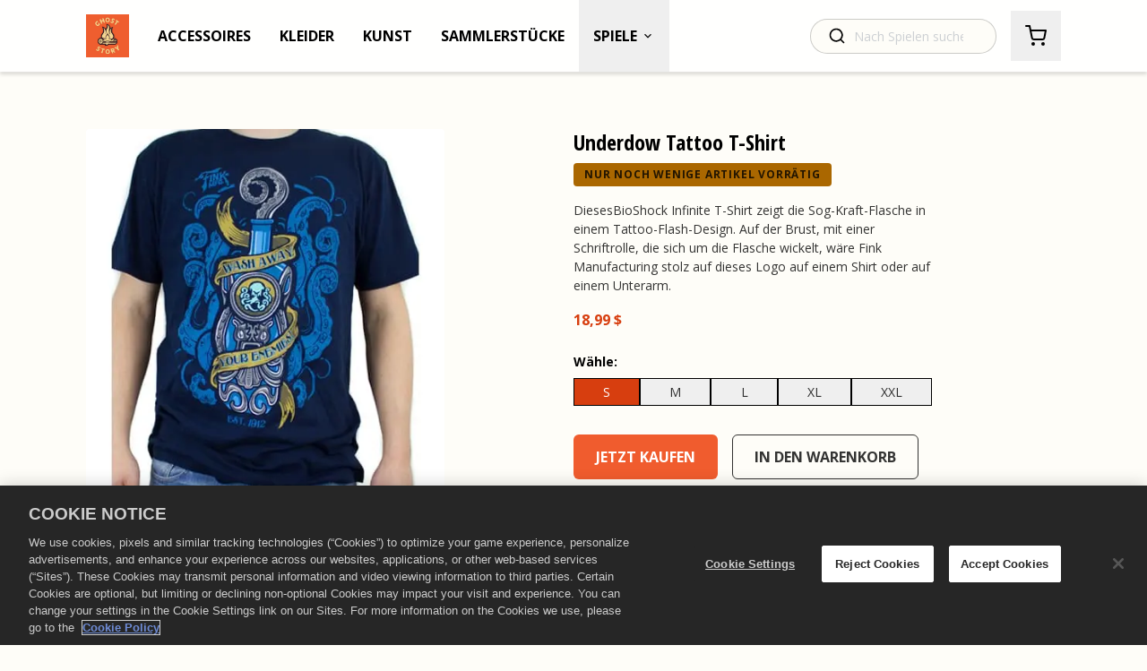

--- FILE ---
content_type: text/html; charset=utf-8
request_url: https://store.ghoststorygames.com/de/merchandise/buy-undertow-tattoo-t-shirt-gsg
body_size: 85818
content:
<!DOCTYPE html><html class="light" lang="de"><head><meta charSet="utf-8" data-next-head=""/><meta charSet="utf-8"/><meta name="viewport" content="width=device-width, initial-scale=1, maximum-scale=5" data-next-head=""/><script src="https://cdn.cookielaw.org/scripttemplates/otSDKStub.js" type="text/javascript" data-domain-script="ad8b9004-e289-4e7e-ac70-42057c000fe4" data-document-language="false" async=""></script><title data-next-head="">Underdow Tattoo T-Shirt | Ghost Story Games Store</title><meta name="robots" content="index,follow" data-next-head=""/><meta name="googlebot" content="index,follow" data-next-head=""/><meta name="description" content="„Spül deine Feinde weg!“

DiesesBioShock Infinite T-Shirt zeigt die Sog-Kraft-Flasche in einem Tattoo-Flash-Design." data-next-head=""/><meta name="twitter:card" content="summary_large_image" data-next-head=""/><meta name="twitter:site" content="@GhostStoryGames" data-next-head=""/><meta property="og:title" content="Underdow Tattoo T-Shirt | Ghost Story Games Store" data-next-head=""/><meta property="og:description" content="„Spül deine Feinde weg!“

DiesesBioShock Infinite T-Shirt zeigt die Sog-Kraft-Flasche in einem Tattoo-Flash-Design." data-next-head=""/><meta property="og:url" content="https://store.ghoststorygames.com/de/merchandise/buy-undertow-tattoo-t-shirt-gsg" data-next-head=""/><meta property="og:image" content="https://images.ctfassets.net/wn7ipiv9ue5v/3jR16Vr4RK1zpO4LY0zhMQ/aa47f61f64dcf3b00ef3cf1408988233/Frame_70__3___1_.jpg?w=&amp;h=630&amp;fm=&amp;q=" data-next-head=""/><meta property="og:image:alt" content="Ghost Story OG Image" data-next-head=""/><link rel="canonical" href="https://store.ghoststorygames.com/de/merchandise/buy-undertow-tattoo-t-shirt-gsg" data-next-head=""/><meta name="apple-mobile-web-app-capable" content="yes"/><meta name="theme-color" content="#1a1a1a"/><meta name="color-scheme" content="light"/><link rel="icon" sizes="48x48" href="https://images.ctfassets.net/wn7ipiv9ue5v/1Atnjgc2J22a9Xb0voN3f4/0da5caf30c8603ce488182b0acebe170/social-logo__1_.png"/><script type="application/ld+json" data-next-head="">{"@context":"https://schema.org","@type":"Product","image":"https://images.ctfassets.net/wn7ipiv9ue5v/aXvzjWN0RZeQ0yFxAhbUE/6a297577d42bc6fe33bbd687455a382f/1.jpg","name":"Underdow Tattoo T-Shirt","description":"„Spül deine Feinde weg!“\n\nDiesesBioShock Infinite T-Shirt zeigt die Sog-Kraft-Flasche in einem Tattoo-Flash-Design.","audience":{"@type":"PeopleAudience","requiredMinAge":0}}</script><script type="application/ld+json" data-next-head="">{"@context":"https://schema.org","@type":"Organization","name":"Ghost Story Games","url":"https://www.ghoststorygames.com/w","slogan":"Challenging Stories, Challenging Gameplay","logo":"https://images.ctfassets.net/wn7ipiv9ue5v/1Atnjgc2J22a9Xb0voN3f4/0da5caf30c8603ce488182b0acebe170/social-logo__1_.png"}</script><script type="application/ld+json" data-next-head="">{"@context":"https://schema.org"}</script><link href="https://fonts.googleapis.com/css2?family=Open+Sans:wght@400;700&amp;display=swap" rel="stylesheet"/><link href="https://fonts.googleapis.com/css2?family=Open+Sans+Condensed:wght@400;700&amp;display=swap" rel="stylesheet"/><style>
    :root {
      /* default theme + overrides from config */
      --color-white-rgb: 255, 255, 255;
--color-black-rgb: 0, 0, 0;
--color-primary-rgb: 215, 62, 15;
--color-success-rgb: 56, 135, 30;
--color-error-rgb: 170, 51, 51;
--color-warning-rgb: 170, 103, 0;
--color-info-rgb: 34, 85, 153;
--color-neutral-000-rgb: 255, 255, 255;
--color-neutral-100-rgb: 255, 255, 255;
--color-neutral-200-rgb: 254, 253, 248;
--color-neutral-300-rgb: 254, 253, 248;
--color-neutral-999-rgb: 0, 0, 0;
--text-color-primary-rgb: 0, 0, 0;
--color-promo-attribute-rgb: 253, 185, 53;
--disabled-button-filter: saturate(0);
--font-primary: Open Sans;
--font-secondary: Open Sans Condensed;
--color-text-shadow: transparent;

      --color-game-primary-rgb: var(--color-primary-rgb);
      --color-game-secondary-rgb: var(--color-black-rgb);

      /* opaque rgb values */
      --color-white: rgb(var(--color-white-rgb));
      --color-black: rgb(var(--color-black-rgb));
      --color-primary: rgb(var(--color-primary-rgb));
      --color-secondary: rgb(var(--color-secondary-rgb));
      --color-success: rgb(var(--color-success-rgb));
      --color-error: rgb(var(--color-error-rgb));
      --color-warning: rgb(var(--color-warning-rgb));
      --color-info: rgb(var(--color-info-rgb));
      --color-neutral-000: rgb(var(--color-neutral-000-rgb));
      --color-neutral-100: rgb(var(--color-neutral-100-rgb));
      --color-neutral-200: rgb(var(--color-neutral-200-rgb));
      --color-neutral-300: rgb(var(--color-neutral-300-rgb));
      --color-neutral-999: rgb(var(--color-neutral-999-rgb));
      --text-color-primary: rgb(var(--text-color-primary-rgb));
      --color-game-primary: rgb(var(--color-game-primary-rgb));
      --color-game-secondary: rgb(var(--color-game-secondary-rgb));
      --color-button-text-override: rgb(var(--color-button-text-override-rgb));
      --color-promo-attribute: rgb(var(--color-promo-attribute-rgb)); 
    }
  </style><script>
              if (window.globalThis === undefined) {
                window.globalThis = window;
              }
              window.t2gp=Object.freeze({"useCustomCookieMgmt":false,"env":{"T2GP_PUBLIC_RUNTIME_DD_RUM_APP_ID":"cfaf5946-1373-40df-9613-6bccd2cb7a6c","T2GP_PUBLIC_RUNTIME_DD_RUM_TOKEN":"pub7e9dfdf57857d3201904e3c952287f3e","T2GP_PUBLIC_RUNTIME_ENABLE_SEARCH":"true","T2GP_PUBLIC_RUNTIME_LOCALE_SUPPORTED_LANGS":"en,fr,es,it,de","T2GP_PUBLIC_RUNTIME_NEWSLETTER_API_BASE":"https://api.t2gp.take2games.com","T2GP_PUBLIC_RUNTIME_DD_LOG_SAMPLE_RATE":"100","T2GP_PUBLIC_RUNTIME_CLIENT_PRODUCT_API_BASEURL":"https://api.t2gp.take2games.com","T2GP_PUBLIC_RUNTIME_ENABLE_CART":"true","T2GP_PUBLIC_RUNTIME_CHECKOUT_HOST":"secure.xsolla.com","T2GP_PUBLIC_RUNTIME_DD_LOG_TOKEN":"pub6ccc5047e6131bb9d15bc71df923c0c1","T2GP_PUBLIC_RUNTIME_T2GP_TELEMETRY_API_KEY":"2965a0f57d7528deb3a4312b69fd3d37","T2GP_PUBLIC_RUNTIME_AUTH_PROVIDER":"gsg","T2GP_PUBLIC_RUNTIME_STORE_ID":"Ghost Story Games Webstore","T2GP_PUBLIC_RUNTIME_AUTH_ENV":"prod","T2GP_PUBLIC_RUNTIME_T2GP_TELEMETRY_HOST":"https://beacon.take2games.com","T2GP_PUBLIC_RUNTIME_DD_RUM_SAMPLE_RATE":"1","T2GP_PUBLIC_RUNTIME_T2GP_TELEMETRY_DEBUG":"false","T2GP_PUBLIC_RUNTIME_ANONYMOUS_CART":"true","T2GP_PUBLIC_RUNTIME_CONTENTFUL_SPACE_ID":"wn7ipiv9ue5v","T2GP_PUBLIC_RUNTIME_ACCOUNT_PAGE_ENABLED":"false","T2GP_PUBLIC_RUNTIME_OFFER_PAGE_ENABLED":"false","T2GP_PUBLIC_RUNTIME_STRIPE_CHECKOUT_UI":"v1","T2GP_PUBLIC_RUNTIME_DD_ENV":"production","T2GP_PUBLIC_RUNTIME_DD_SERVICE":"t2gpweb-gsg-store","T2GP_PUBLIC_RUNTIME_DD_VERSION":"v11.3.4-5add09cf-t2","T2GP_PUBLIC_RUNTIME_DD_LOG_FORWARDING":"error","T2GP_PUBLIC_RUNTIME_DIRECT_FULFILLMENT_PREFERRED":"DRM Free Private Division,Rockstar Games Launcher,CatDaddy,Zynga,Nordeus"},"oneTrust":{"cookieCallbackMap":{},"groupMap":{"userid":"3","lux_uid":"2","t2gt.tid":"2","NEXT_LOCALE":"3","next-i18next":"3","google_optimize":"2"}},"paymentMode":""});
              if(window.t2gp.oneTrust){
                window.t2gp.oneTrust.registerCookie = function (cookieName, callbackFn) {
                  var groupId = window.t2gp.oneTrust.groupMap ? window.t2gp.oneTrust.groupMap[cookieName] : '';
                  if (window.t2gp.oneTrust.cookieCallbackMap) {
                    window.t2gp.oneTrust.cookieCallbackMap[cookieName] = callbackFn;
                  }
                  try {
                    callbackFn(
                      window.OnetrustActiveGroups
                        ? window.OnetrustActiveGroups.split(',').indexOf(groupId) > -1
                        : false
                    );
                  } catch (error) {
                    console.error('ot: ', error);
                  }
                };
              }

              </script><script type="text/javascript">
                function OptanonWrapper(accepted) {
                  var i = 0;
                  var isGroupActive = false;
                  

                  var trackingActive = window.OnetrustActiveGroups && (window.OnetrustActiveGroups.includes(',2,') || window.OnetrustActiveGroups.includes(',C0002'));
                  
                  if (window.DD_LOGS) {
                    if (trackingActive) {
                      window.DD_LOGS.setTrackingConsent('granted');
                    } else {
                      window.DD_LOGS.setTrackingConsent('not-granted');
                    }
                  }
                  if (window.DD_RUM) {
                    if (trackingActive) {
                      window.DD_RUM.setTrackingConsent('granted');
                    } else {
                      window.DD_RUM.setTrackingConsent('not-granted');
                    }
                  }

                  function activateScript(e) {
                    var t = e.parentNode,
                      o = document.createElement(e.tagName);
                    o.innerHTML = e.innerHTML;
                    var n = e.attributes;
                    if (0 < n.length)
                      for (var s = 0; s < n.length; s++)
                        'type' !== n[s].name
                          ? o.setAttribute(n[s].name, n[s].value, !0)
                          : o.setAttribute('type', 'text/javascript', !0);
                    t.appendChild(o), t.removeChild(e);
                  }

                  function findAndActivateScripts() {
                    var groupNumber = 1;
                    for (groupNumber = 1; groupNumber <= 4; groupNumber = groupNumber + 1) {
                      var allScripts = document.querySelectorAll(
                        '.optanon-category-' + groupNumber
                      );
                      allScripts.forEach(elem => activateScript(elem));
                    }
                  }
                  function checkCookieActive(cookieName) {
                    if (window.OnetrustActiveGroups) {
                      return window.OnetrustActiveGroups
                        ? window.OnetrustActiveGroups.split(',').indexOf(
                            window.t2gp.oneTrust.groupMap[cookieName]
                          ) > -1
                        : false;
                    }

                    if (window.t2gp && window.t2gp.useCustomCookieMgmt) {
                      const groupId = window.t2gp.oneTrust.groupMap[cookieName];
                      return (
                        (groupId === '2' && accepted.tracking) ||
                        (groupId === '3' && accepted.convenience)
                      );
                    }
                  }

                  if (
                    window.t2gp &&
                    window.t2gp.oneTrust &&
                    window.t2gp.oneTrust.cookieCallbackMap
                  ) {
                    var cookieCallbackMap = window.t2gp.oneTrust.cookieCallbackMap;
                    for (var cookieName in cookieCallbackMap) {
                      isGroupActive = checkCookieActive(cookieName);
                      cookieCallbackMap[cookieName](isGroupActive);
                      if (!isGroupActive) {
                        document.cookie =
                          cookieName + '=; Path=/; Expires=Thu, 01 Jan 1970 00:00:01 GMT;';
                      }
                    }

                    if (window.t2gp && window.t2gp.useCustomCookieMgmt) {
                      if(isGroupActive) {
                        findAndActivateScripts();
                        window.dataLayer.push({
                          OnetrustActiveGroups: ',1,2,3,4,',
                          OptanonActiveGroups: ',1,2,3,4,',
                        });
                      } else {
                        window.dataLayer.push({
                          OnetrustActiveGroups: ',1,',
                          OptanonActiveGroups: ',1,',
                        });
                      }
                      window.dataLayer.push( { event: "OneTrustGroupsUpdated" }) ;

                    }

                  }
                }

          </script><script>
              (function(w,d,s,l,i){w[l]=w[l]||[];w[l].push(
                {'gtm.start': new Date().getTime(),event:'gtm.js'}
                );var f=d.getElementsByTagName(s)[0],
                j=d.createElement(s),dl=l!='dataLayer'?'&l='+l:'';j.async=true;j.src=
                'https://www.googletagmanager.com/gtm.js?id='+i+dl;f.parentNode.insertBefore(j,f);
                })(window,document,'script','dataLayer','GTM-WMPD4SK');
              </script><style>/*
! tailwindcss v3.4.4 | MIT License | https://tailwindcss.com
*/*,:after,:before{box-sizing:border-box;border:0 solid}:after,:before{--tw-content:""}:host,html{line-height:1.5;-webkit-text-size-adjust:100%;-moz-tab-size:4;-o-tab-size:4;tab-size:4;font-family:ui-sans-serif,system-ui,sans-serif,Apple Color Emoji,Segoe UI Emoji,Segoe UI Symbol,Noto Color Emoji;font-feature-settings:normal;font-variation-settings:normal;-webkit-tap-highlight-color:transparent}body{margin:0;line-height:inherit}hr{height:0;color:inherit;border-top-width:1px}abbr:where([title]){-webkit-text-decoration:underline dotted;text-decoration:underline dotted}h1,h2,h3,h4,h5,h6{font-size:inherit;font-weight:inherit}a{color:inherit;text-decoration:inherit}b,strong{font-weight:bolder}code,kbd,pre,samp{font-family:ui-monospace,SFMono-Regular,Menlo,Monaco,Consolas,Liberation Mono,Courier New,monospace;font-feature-settings:normal;font-variation-settings:normal;font-size:1em}small{font-size:80%}sub,sup{font-size:75%;line-height:0;position:relative;vertical-align:baseline}sub{bottom:-.25em}sup{top:-.5em}table{text-indent:0;border-color:inherit;border-collapse:collapse}button,input,optgroup,select,textarea{font-family:inherit;font-feature-settings:inherit;font-variation-settings:inherit;font-size:100%;font-weight:inherit;line-height:inherit;letter-spacing:inherit;color:inherit;margin:0;padding:0}button,select{text-transform:none}button,input:where([type=button]),input:where([type=reset]),input:where([type=submit]){-webkit-appearance:button;background-color:transparent;background-image:none}:-moz-focusring{outline:auto}:-moz-ui-invalid{box-shadow:none}progress{vertical-align:baseline}::-webkit-inner-spin-button,::-webkit-outer-spin-button{height:auto}[type=search]{-webkit-appearance:textfield;outline-offset:-2px}::-webkit-search-decoration{-webkit-appearance:none}::-webkit-file-upload-button{-webkit-appearance:button;font:inherit}summary{display:list-item}blockquote,dd,dl,figure,h1,h2,h3,h4,h5,h6,hr,p,pre{margin:0}fieldset{margin:0}fieldset,legend{padding:0}menu,ol,ul{list-style:none;margin:0;padding:0}dialog{padding:0}textarea{resize:vertical}input::-moz-placeholder,textarea::-moz-placeholder{opacity:1;color:#9ca3af}input::placeholder,textarea::placeholder{opacity:1;color:#9ca3af}[role=button],button{cursor:pointer}:disabled{cursor:default}audio,canvas,embed,iframe,img,object,svg,video{display:block;vertical-align:middle}img,video{max-width:100%;height:auto}[hidden]{display:none}*,:after,:before{--tw-border-spacing-x:0;--tw-border-spacing-y:0;--tw-translate-x:0;--tw-translate-y:0;--tw-rotate:0;--tw-skew-x:0;--tw-skew-y:0;--tw-scale-x:1;--tw-scale-y:1;--tw-pan-x: ;--tw-pan-y: ;--tw-pinch-zoom: ;--tw-scroll-snap-strictness:proximity;--tw-gradient-from-position: ;--tw-gradient-via-position: ;--tw-gradient-to-position: ;--tw-ordinal: ;--tw-slashed-zero: ;--tw-numeric-figure: ;--tw-numeric-spacing: ;--tw-numeric-fraction: ;--tw-ring-inset: ;--tw-ring-offset-width:0px;--tw-ring-offset-color:#fff;--tw-ring-color:rgb(59 130 246/0.5);--tw-ring-offset-shadow:0 0 #0000;--tw-ring-shadow:0 0 #0000;--tw-shadow:0 0 #0000;--tw-shadow-colored:0 0 #0000;--tw-blur: ;--tw-brightness: ;--tw-contrast: ;--tw-grayscale: ;--tw-hue-rotate: ;--tw-invert: ;--tw-saturate: ;--tw-sepia: ;--tw-drop-shadow: ;--tw-backdrop-blur: ;--tw-backdrop-brightness: ;--tw-backdrop-contrast: ;--tw-backdrop-grayscale: ;--tw-backdrop-hue-rotate: ;--tw-backdrop-invert: ;--tw-backdrop-opacity: ;--tw-backdrop-saturate: ;--tw-backdrop-sepia: ;--tw-contain-size: ;--tw-contain-layout: ;--tw-contain-paint: ;--tw-contain-style: }::backdrop{--tw-border-spacing-x:0;--tw-border-spacing-y:0;--tw-translate-x:0;--tw-translate-y:0;--tw-rotate:0;--tw-skew-x:0;--tw-skew-y:0;--tw-scale-x:1;--tw-scale-y:1;--tw-pan-x: ;--tw-pan-y: ;--tw-pinch-zoom: ;--tw-scroll-snap-strictness:proximity;--tw-gradient-from-position: ;--tw-gradient-via-position: ;--tw-gradient-to-position: ;--tw-ordinal: ;--tw-slashed-zero: ;--tw-numeric-figure: ;--tw-numeric-spacing: ;--tw-numeric-fraction: ;--tw-ring-inset: ;--tw-ring-offset-width:0px;--tw-ring-offset-color:#fff;--tw-ring-color:rgb(59 130 246/0.5);--tw-ring-offset-shadow:0 0 #0000;--tw-ring-shadow:0 0 #0000;--tw-shadow:0 0 #0000;--tw-shadow-colored:0 0 #0000;--tw-blur: ;--tw-brightness: ;--tw-contrast: ;--tw-grayscale: ;--tw-hue-rotate: ;--tw-invert: ;--tw-saturate: ;--tw-sepia: ;--tw-drop-shadow: ;--tw-backdrop-blur: ;--tw-backdrop-brightness: ;--tw-backdrop-contrast: ;--tw-backdrop-grayscale: ;--tw-backdrop-hue-rotate: ;--tw-backdrop-invert: ;--tw-backdrop-opacity: ;--tw-backdrop-saturate: ;--tw-backdrop-sepia: ;--tw-contain-size: ;--tw-contain-layout: ;--tw-contain-paint: ;--tw-contain-style: }.container{width:100%}@media (min-width:360px){.container{max-width:360px}}@media (min-width:420px){.container{max-width:420px}}@media (min-width:640px){.container{max-width:640px}}@media (min-width:768px){.container{max-width:768px}}@media (min-width:1024px){.container{max-width:1024px}}@media (min-width:1280px){.container{max-width:1280px}}@media (min-width:1536px){.container{max-width:1536px}}@media (min-width:1920px){.container{max-width:1920px}}.prose{color:var(--tw-prose-body);max-width:65ch}.prose :where(p):not(:where([class~=not-prose],[class~=not-prose] *)){margin-top:1.25em;margin-bottom:1.25em}.prose :where([class~=lead]):not(:where([class~=not-prose],[class~=not-prose] *)){color:var(--tw-prose-lead);font-size:1.25em;line-height:1.6;margin-top:1.2em;margin-bottom:1.2em}.prose :where(a):not(:where([class~=not-prose],[class~=not-prose] *)){color:var(--tw-prose-links);text-decoration:underline;font-weight:500}.prose :where(strong):not(:where([class~=not-prose],[class~=not-prose] *)){color:var(--tw-prose-bold);font-weight:600}.prose :where(a strong):not(:where([class~=not-prose],[class~=not-prose] *)){color:inherit}.prose :where(blockquote strong):not(:where([class~=not-prose],[class~=not-prose] *)){color:inherit}.prose :where(thead th strong):not(:where([class~=not-prose],[class~=not-prose] *)){color:inherit}.prose :where(ol):not(:where([class~=not-prose],[class~=not-prose] *)){list-style-type:decimal;margin-top:1.25em;margin-bottom:1.25em;padding-inline-start:1.625em}.prose :where(ol[type=A]):not(:where([class~=not-prose],[class~=not-prose] *)){list-style-type:upper-alpha}.prose :where(ol[type=a]):not(:where([class~=not-prose],[class~=not-prose] *)){list-style-type:lower-alpha}.prose :where(ol[type=A s]):not(:where([class~=not-prose],[class~=not-prose] *)){list-style-type:upper-alpha}.prose :where(ol[type=a s]):not(:where([class~=not-prose],[class~=not-prose] *)){list-style-type:lower-alpha}.prose :where(ol[type=I]):not(:where([class~=not-prose],[class~=not-prose] *)){list-style-type:upper-roman}.prose :where(ol[type=i]):not(:where([class~=not-prose],[class~=not-prose] *)){list-style-type:lower-roman}.prose :where(ol[type=I s]):not(:where([class~=not-prose],[class~=not-prose] *)){list-style-type:upper-roman}.prose :where(ol[type=i s]):not(:where([class~=not-prose],[class~=not-prose] *)){list-style-type:lower-roman}.prose :where(ol[type="1"]):not(:where([class~=not-prose],[class~=not-prose] *)){list-style-type:decimal}.prose :where(ul):not(:where([class~=not-prose],[class~=not-prose] *)){list-style-type:disc;margin-top:1.25em;margin-bottom:1.25em;padding-inline-start:1.625em}.prose :where(ol>li):not(:where([class~=not-prose],[class~=not-prose] *))::marker{font-weight:400;color:var(--tw-prose-counters)}.prose :where(ul>li):not(:where([class~=not-prose],[class~=not-prose] *))::marker{color:var(--tw-prose-bullets)}.prose :where(dt):not(:where([class~=not-prose],[class~=not-prose] *)){color:var(--tw-prose-headings);font-weight:600;margin-top:1.25em}.prose :where(hr):not(:where([class~=not-prose],[class~=not-prose] *)){border-color:var(--tw-prose-hr);border-top-width:1px;margin-top:3em;margin-bottom:3em}.prose :where(blockquote):not(:where([class~=not-prose],[class~=not-prose] *)){font-weight:500;font-style:italic;color:var(--tw-prose-quotes);border-inline-start-width:.25rem;border-inline-start-color:var(--tw-prose-quote-borders);quotes:"\201C""\201D""\2018""\2019";margin-top:1.6em;margin-bottom:1.6em;padding-inline-start:1em}.prose :where(blockquote p:first-of-type):not(:where([class~=not-prose],[class~=not-prose] *)):before{content:open-quote}.prose :where(blockquote p:last-of-type):not(:where([class~=not-prose],[class~=not-prose] *)):after{content:close-quote}.prose :where(h1):not(:where([class~=not-prose],[class~=not-prose] *)){color:var(--tw-prose-headings);font-weight:800;font-size:2.25em;margin-top:0;margin-bottom:.8888889em;line-height:1.1111111}.prose :where(h1 strong):not(:where([class~=not-prose],[class~=not-prose] *)){font-weight:900;color:inherit}.prose :where(h2):not(:where([class~=not-prose],[class~=not-prose] *)){color:var(--tw-prose-headings);font-weight:700;font-size:1.5em;margin-top:2em;margin-bottom:1em;line-height:1.3333333}.prose :where(h2 strong):not(:where([class~=not-prose],[class~=not-prose] *)){font-weight:800;color:inherit}.prose :where(h3):not(:where([class~=not-prose],[class~=not-prose] *)){color:var(--tw-prose-headings);font-weight:600;font-size:1.25em;margin-top:1.6em;margin-bottom:.6em;line-height:1.6}.prose :where(h3 strong):not(:where([class~=not-prose],[class~=not-prose] *)){font-weight:700;color:inherit}.prose :where(h4):not(:where([class~=not-prose],[class~=not-prose] *)){color:var(--tw-prose-headings);font-weight:600;margin-top:1.5em;margin-bottom:.5em;line-height:1.5}.prose :where(h4 strong):not(:where([class~=not-prose],[class~=not-prose] *)){font-weight:700;color:inherit}.prose :where(img):not(:where([class~=not-prose],[class~=not-prose] *)){margin-top:2em;margin-bottom:2em}.prose :where(picture):not(:where([class~=not-prose],[class~=not-prose] *)){display:block;margin-top:2em;margin-bottom:2em}.prose :where(video):not(:where([class~=not-prose],[class~=not-prose] *)){margin-top:2em;margin-bottom:2em}.prose :where(kbd):not(:where([class~=not-prose],[class~=not-prose] *)){font-weight:500;font-family:inherit;color:var(--tw-prose-kbd);box-shadow:0 0 0 1px rgb(var(--tw-prose-kbd-shadows)/10%),0 3px 0 rgb(var(--tw-prose-kbd-shadows)/10%);font-size:.875em;border-radius:.3125rem;padding-top:.1875em;padding-inline-end:.375em;padding-bottom:.1875em;padding-inline-start:.375em}.prose :where(code):not(:where([class~=not-prose],[class~=not-prose] *)){color:var(--tw-prose-code);font-weight:600;font-size:.875em}.prose :where(code):not(:where([class~=not-prose],[class~=not-prose] *)):before{content:"`"}.prose :where(code):not(:where([class~=not-prose],[class~=not-prose] *)):after{content:"`"}.prose :where(a code):not(:where([class~=not-prose],[class~=not-prose] *)){color:inherit}.prose :where(h1 code):not(:where([class~=not-prose],[class~=not-prose] *)){color:inherit}.prose :where(h2 code):not(:where([class~=not-prose],[class~=not-prose] *)){color:inherit;font-size:.875em}.prose :where(h3 code):not(:where([class~=not-prose],[class~=not-prose] *)){color:inherit;font-size:.9em}.prose :where(h4 code):not(:where([class~=not-prose],[class~=not-prose] *)){color:inherit}.prose :where(blockquote code):not(:where([class~=not-prose],[class~=not-prose] *)){color:inherit}.prose :where(thead th code):not(:where([class~=not-prose],[class~=not-prose] *)){color:inherit}.prose :where(pre):not(:where([class~=not-prose],[class~=not-prose] *)){color:var(--tw-prose-pre-code);background-color:var(--tw-prose-pre-bg);overflow-x:auto;font-weight:400;font-size:.875em;line-height:1.7142857;margin-top:1.7142857em;margin-bottom:1.7142857em;border-radius:.375rem;padding-top:.8571429em;padding-inline-end:1.1428571em;padding-bottom:.8571429em;padding-inline-start:1.1428571em}.prose :where(pre code):not(:where([class~=not-prose],[class~=not-prose] *)){background-color:transparent;border-width:0;border-radius:0;padding:0;font-weight:inherit;color:inherit;font-size:inherit;font-family:inherit;line-height:inherit}.prose :where(pre code):not(:where([class~=not-prose],[class~=not-prose] *)):before{content:none}.prose :where(pre code):not(:where([class~=not-prose],[class~=not-prose] *)):after{content:none}.prose :where(table):not(:where([class~=not-prose],[class~=not-prose] *)){width:100%;table-layout:auto;text-align:start;margin-top:2em;margin-bottom:2em;font-size:.875em;line-height:1.7142857}.prose :where(thead):not(:where([class~=not-prose],[class~=not-prose] *)){border-bottom-width:1px;border-bottom-color:var(--tw-prose-th-borders)}.prose :where(thead th):not(:where([class~=not-prose],[class~=not-prose] *)){color:var(--tw-prose-headings);font-weight:600;vertical-align:bottom;padding-inline-end:.5714286em;padding-bottom:.5714286em;padding-inline-start:.5714286em}.prose :where(tbody tr):not(:where([class~=not-prose],[class~=not-prose] *)){border-bottom-width:1px;border-bottom-color:var(--tw-prose-td-borders)}.prose :where(tbody tr:last-child):not(:where([class~=not-prose],[class~=not-prose] *)){border-bottom-width:0}.prose :where(tbody td):not(:where([class~=not-prose],[class~=not-prose] *)){vertical-align:baseline}.prose :where(tfoot):not(:where([class~=not-prose],[class~=not-prose] *)){border-top-width:1px;border-top-color:var(--tw-prose-th-borders)}.prose :where(tfoot td):not(:where([class~=not-prose],[class~=not-prose] *)){vertical-align:top}.prose :where(figure>*):not(:where([class~=not-prose],[class~=not-prose] *)){margin-top:0;margin-bottom:0}.prose :where(figcaption):not(:where([class~=not-prose],[class~=not-prose] *)){color:var(--tw-prose-captions);font-size:.875em;line-height:1.4285714;margin-top:.8571429em}.prose{--tw-prose-body:#374151;--tw-prose-headings:#111827;--tw-prose-lead:#4b5563;--tw-prose-links:#111827;--tw-prose-bold:#111827;--tw-prose-counters:#6b7280;--tw-prose-bullets:#d1d5db;--tw-prose-hr:#e5e7eb;--tw-prose-quotes:#111827;--tw-prose-quote-borders:#e5e7eb;--tw-prose-captions:#6b7280;--tw-prose-kbd:#111827;--tw-prose-kbd-shadows:17 24 39;--tw-prose-code:#111827;--tw-prose-pre-code:#e5e7eb;--tw-prose-pre-bg:#1f2937;--tw-prose-th-borders:#d1d5db;--tw-prose-td-borders:#e5e7eb;--tw-prose-invert-body:#d1d5db;--tw-prose-invert-headings:#fff;--tw-prose-invert-lead:#9ca3af;--tw-prose-invert-links:#fff;--tw-prose-invert-bold:#fff;--tw-prose-invert-counters:#9ca3af;--tw-prose-invert-bullets:#4b5563;--tw-prose-invert-hr:#374151;--tw-prose-invert-quotes:#f3f4f6;--tw-prose-invert-quote-borders:#374151;--tw-prose-invert-captions:#9ca3af;--tw-prose-invert-kbd:#fff;--tw-prose-invert-kbd-shadows:255 255 255;--tw-prose-invert-code:#fff;--tw-prose-invert-pre-code:#d1d5db;--tw-prose-invert-pre-bg:rgb(0 0 0/50%);--tw-prose-invert-th-borders:#4b5563;--tw-prose-invert-td-borders:#374151;font-size:1rem;line-height:1.75}.prose :where(picture>img):not(:where([class~=not-prose],[class~=not-prose] *)){margin-top:0;margin-bottom:0}.prose :where(li):not(:where([class~=not-prose],[class~=not-prose] *)){margin-top:.5em;margin-bottom:.5em}.prose :where(ol>li):not(:where([class~=not-prose],[class~=not-prose] *)){padding-inline-start:.375em}.prose :where(ul>li):not(:where([class~=not-prose],[class~=not-prose] *)){padding-inline-start:.375em}.prose :where(.prose>ul>li p):not(:where([class~=not-prose],[class~=not-prose] *)){margin-top:.75em;margin-bottom:.75em}.prose :where(.prose>ul>li>p:first-child):not(:where([class~=not-prose],[class~=not-prose] *)){margin-top:1.25em}.prose :where(.prose>ul>li>p:last-child):not(:where([class~=not-prose],[class~=not-prose] *)){margin-bottom:1.25em}.prose :where(.prose>ol>li>p:first-child):not(:where([class~=not-prose],[class~=not-prose] *)){margin-top:1.25em}.prose :where(.prose>ol>li>p:last-child):not(:where([class~=not-prose],[class~=not-prose] *)){margin-bottom:1.25em}.prose :where(ul ul,ul ol,ol ul,ol ol):not(:where([class~=not-prose],[class~=not-prose] *)){margin-top:.75em;margin-bottom:.75em}.prose :where(dl):not(:where([class~=not-prose],[class~=not-prose] *)){margin-top:1.25em;margin-bottom:1.25em}.prose :where(dd):not(:where([class~=not-prose],[class~=not-prose] *)){margin-top:.5em;padding-inline-start:1.625em}.prose :where(hr+*):not(:where([class~=not-prose],[class~=not-prose] *)){margin-top:0}.prose :where(h2+*):not(:where([class~=not-prose],[class~=not-prose] *)){margin-top:0}.prose :where(h3+*):not(:where([class~=not-prose],[class~=not-prose] *)){margin-top:0}.prose :where(h4+*):not(:where([class~=not-prose],[class~=not-prose] *)){margin-top:0}.prose :where(thead th:first-child):not(:where([class~=not-prose],[class~=not-prose] *)){padding-inline-start:0}.prose :where(thead th:last-child):not(:where([class~=not-prose],[class~=not-prose] *)){padding-inline-end:0}.prose :where(tbody td,tfoot td):not(:where([class~=not-prose],[class~=not-prose] *)){padding-top:.5714286em;padding-inline-end:.5714286em;padding-bottom:.5714286em;padding-inline-start:.5714286em}.prose :where(tbody td:first-child,tfoot td:first-child):not(:where([class~=not-prose],[class~=not-prose] *)){padding-inline-start:0}.prose :where(tbody td:last-child,tfoot td:last-child):not(:where([class~=not-prose],[class~=not-prose] *)){padding-inline-end:0}.prose :where(figure):not(:where([class~=not-prose],[class~=not-prose] *)){margin-top:2em;margin-bottom:2em}.prose :where(.prose>:first-child):not(:where([class~=not-prose],[class~=not-prose] *)){margin-top:0}.prose :where(.prose>:last-child):not(:where([class~=not-prose],[class~=not-prose] *)){margin-bottom:0}.prose-invert{--tw-prose-body:var(--tw-prose-invert-body);--tw-prose-headings:var(--tw-prose-invert-headings);--tw-prose-lead:var(--tw-prose-invert-lead);--tw-prose-links:var(--tw-prose-invert-links);--tw-prose-bold:var(--tw-prose-invert-bold);--tw-prose-counters:var(--tw-prose-invert-counters);--tw-prose-bullets:var(--tw-prose-invert-bullets);--tw-prose-hr:var(--tw-prose-invert-hr);--tw-prose-quotes:var(--tw-prose-invert-quotes);--tw-prose-quote-borders:var(--tw-prose-invert-quote-borders);--tw-prose-captions:var(--tw-prose-invert-captions);--tw-prose-kbd:var(--tw-prose-invert-kbd);--tw-prose-kbd-shadows:var(--tw-prose-invert-kbd-shadows);--tw-prose-code:var(--tw-prose-invert-code);--tw-prose-pre-code:var(--tw-prose-invert-pre-code);--tw-prose-pre-bg:var(--tw-prose-invert-pre-bg);--tw-prose-th-borders:var(--tw-prose-invert-th-borders);--tw-prose-td-borders:var(--tw-prose-invert-td-borders)}.badge{display:inline-flex;align-items:center;justify-content:center;border-radius:.25rem;font-size:.875rem;line-height:1.25rem;width:-moz-fit-content;width:fit-content;padding:.25rem .75rem}.\!btn{position:relative!important;height:-moz-fit-content!important;height:fit-content!important;border-radius:.375rem!important;padding:.75rem 1.5rem!important;text-align:center!important;line-height:1!important;text-decoration-line:none!important;display:inline-flex!important;flex-shrink:0!important;flex-wrap:wrap!important;align-items:center!important;justify-content:center!important;border-width:1px!important;border-color:transparent!important;cursor:pointer!important;-webkit-user-select:none!important;-moz-user-select:none!important;user-select:none!important;min-width:8rem!important;min-height:3rem!important;transition:background-color .1s ease-out!important;z-index:0!important}.btn{position:relative;height:-moz-fit-content;height:fit-content;border-radius:.375rem;padding:.75rem 1.5rem;text-align:center;line-height:1;text-decoration-line:none;display:inline-flex;flex-shrink:0;flex-wrap:wrap;align-items:center;justify-content:center;border-width:1px;border-color:transparent;cursor:pointer;-webkit-user-select:none;-moz-user-select:none;user-select:none;min-width:8rem;min-height:3rem;transition:background-color .1s ease-out;z-index:0}.\!btn:disabled{pointer-events:none!important}.btn:disabled{pointer-events:none}.\!btn:disabled>*{opacity:.7!important}.btn:disabled>*{opacity:.7}.\!btn:disabled:after{border-radius:.375rem!important;content:""!important;box-sizing:border-box!important;position:absolute!important;inset:0!important;z-index:-1!important;margin-inline-start:-1px!important;margin-top:-1px!important;width:calc(100% + 2px)!important;height:calc(100% + 2px)!important;border:inherit!important;background:inherit!important;-o-border-image:inherit!important;border-image:inherit!important;filter:var(--disabled-button-filter)!important}.btn:disabled:after{border-radius:.375rem;content:"";box-sizing:border-box;position:absolute;inset:0;z-index:-1;margin-inline-start:-1px;margin-top:-1px;width:calc(100% + 2px);height:calc(100% + 2px);border:inherit;background:inherit;-o-border-image:inherit;border-image:inherit;filter:var(--disabled-button-filter)}.btn-outline{border-width:1px;border-color:currentColor;background-color:transparent}.\!btn.loading{display:none!important}.btn.loading{display:none}.btn.\!loading{display:none!important}.\!loading{pointer-events:none!important;display:inline-block!important;aspect-ratio:1/1!important;width:1.5rem!important;background-color:currentColor!important;-webkit-mask-size:100%!important;mask-size:100%!important;-webkit-mask-repeat:no-repeat!important;mask-repeat:no-repeat!important;-webkit-mask-position:center!important;mask-position:center!important;-webkit-mask-image:url("data:image/svg+xml,%3Csvg xmlns='http://www.w3.org/2000/svg' width='80' height='80' stroke='%23000' viewBox='0 0 24 24'%3E%3Cg transform-origin='center'%3E%3Ccircle cx='12' cy='12' r='9.5' fill='none' stroke-width='2' stroke-linecap='round'%3E%3CanimateTransform attributeName='transform' type='rotate' from='0 12 12' to='360 12 12' dur='1.4s' repeatCount='indefinite' /%3E%3Canimate attributeName='stroke-dasharray' values='0,150;42,150;42,150' keyTimes='0;0.475;1' dur='1.4s' repeatCount='indefinite' /%3E%3Canimate attributeName='stroke-dashoffset' values='0;-16;-59' keyTimes='0;0.475;1' dur='1.4s' repeatCount='indefinite' /%3E%3C/circle%3E%3C/g%3E%3C/svg%3E")!important;mask-image:url("data:image/svg+xml,%3Csvg xmlns='http://www.w3.org/2000/svg' width='80' height='80' stroke='%23000' viewBox='0 0 24 24'%3E%3Cg transform-origin='center'%3E%3Ccircle cx='12' cy='12' r='9.5' fill='none' stroke-width='2' stroke-linecap='round'%3E%3CanimateTransform attributeName='transform' type='rotate' from='0 12 12' to='360 12 12' dur='1.4s' repeatCount='indefinite' /%3E%3Canimate attributeName='stroke-dasharray' values='0,150;42,150;42,150' keyTimes='0;0.475;1' dur='1.4s' repeatCount='indefinite' /%3E%3Canimate attributeName='stroke-dashoffset' values='0;-16;-59' keyTimes='0;0.475;1' dur='1.4s' repeatCount='indefinite' /%3E%3C/circle%3E%3C/g%3E%3C/svg%3E")!important}.loading{pointer-events:none;display:inline-block;aspect-ratio:1/1;width:1.5rem;background-color:currentColor;-webkit-mask-size:100%;mask-size:100%;-webkit-mask-repeat:no-repeat;mask-repeat:no-repeat;-webkit-mask-position:center;mask-position:center;-webkit-mask-image:url("data:image/svg+xml,%3Csvg xmlns='http://www.w3.org/2000/svg' width='80' height='80' stroke='%23000' viewBox='0 0 24 24'%3E%3Cg transform-origin='center'%3E%3Ccircle cx='12' cy='12' r='9.5' fill='none' stroke-width='2' stroke-linecap='round'%3E%3CanimateTransform attributeName='transform' type='rotate' from='0 12 12' to='360 12 12' dur='1.4s' repeatCount='indefinite' /%3E%3Canimate attributeName='stroke-dasharray' values='0,150;42,150;42,150' keyTimes='0;0.475;1' dur='1.4s' repeatCount='indefinite' /%3E%3Canimate attributeName='stroke-dashoffset' values='0;-16;-59' keyTimes='0;0.475;1' dur='1.4s' repeatCount='indefinite' /%3E%3C/circle%3E%3C/g%3E%3C/svg%3E");mask-image:url("data:image/svg+xml,%3Csvg xmlns='http://www.w3.org/2000/svg' width='80' height='80' stroke='%23000' viewBox='0 0 24 24'%3E%3Cg transform-origin='center'%3E%3Ccircle cx='12' cy='12' r='9.5' fill='none' stroke-width='2' stroke-linecap='round'%3E%3CanimateTransform attributeName='transform' type='rotate' from='0 12 12' to='360 12 12' dur='1.4s' repeatCount='indefinite' /%3E%3Canimate attributeName='stroke-dasharray' values='0,150;42,150;42,150' keyTimes='0;0.475;1' dur='1.4s' repeatCount='indefinite' /%3E%3Canimate attributeName='stroke-dashoffset' values='0;-16;-59' keyTimes='0;0.475;1' dur='1.4s' repeatCount='indefinite' /%3E%3C/circle%3E%3C/g%3E%3C/svg%3E")}.loading-xxs{width:.5rem;height:.5rem}.loading-xs{width:1rem;height:1rem}.loading-sm{width:1.25rem;height:1.25rem}.loading-md{width:1.5rem;height:1.5rem}.loading-lg{width:2.5rem;height:2.5rem}.loading-xl{width:4rem;height:4rem}.loading-2xl{width:5rem;height:5rem}.loading-3xl{width:6rem;height:6rem}.card{-webkit-user-select:none;-moz-user-select:none;user-select:none}.card,.card-body{position:relative;display:flex;flex-direction:column}.card-body{gap:.5rem}.promo-banner-scrim-\[var\(--promo-gradient-rgb\)\]{background-image:linear-gradient(to right,rgba(var(--promo-gradient-rgb),1),rgba(var(--promo-gradient-rgb),.7) 33%,rgba(var(--promo-gradient-rgb),0) 66%)}.sr-only{position:absolute;width:1px;height:1px;padding:0;margin:-1px;overflow:hidden;clip:rect(0,0,0,0);white-space:nowrap;border-width:0}.pointer-events-none{pointer-events:none}.pointer-events-auto{pointer-events:auto}.visible{visibility:visible}.invisible{visibility:hidden}.static{position:static}.\!fixed{position:fixed!important}.fixed{position:fixed}.\!absolute{position:absolute!important}.absolute{position:absolute}.\!relative{position:relative!important}.relative{position:relative}.\!sticky{position:sticky!important}.sticky{position:sticky}.inset-0{inset:0}.inset-x-0{left:0;right:0}.inset-y-0{top:0;bottom:0}.\!bottom-0{bottom:0!important}.-left-2{left:-.5rem}.-left-full{left:-100%}.-right-1{right:-.25rem}.-right-1\.5{right:-.375rem}.-right-2{right:-.5rem}.-right-full{right:-100%}.-top-1{top:-.25rem}.-top-1\/2{top:-50%}.-top-2{top:-.5rem}.bottom-0{bottom:0}.bottom-1\/2{bottom:50%}.bottom-16{bottom:4rem}.bottom-2{bottom:.5rem}.bottom-3{bottom:.75rem}.bottom-4{bottom:1rem}.bottom-6{bottom:1.5rem}.bottom-\[-10px\]{bottom:-10px}.bottom-px{bottom:1px}.left-0{left:0}.left-1{left:.25rem}.left-1\.5{left:.375rem}.left-1\/2{left:50%}.left-2{left:.5rem}.left-4{left:1rem}.left-\[-1rem\]{left:-1rem}.left-\[-25px\]{left:-25px}.left-\[50\%\]{left:50%}.right-0{right:0}.right-1\/2{right:50%}.right-3{right:.75rem}.right-4{right:1rem}.right-\[-1rem\]{right:-1rem}.top-0{top:0}.top-1{top:.25rem}.top-1\.5{top:.375rem}.top-1\/2{top:50%}.top-2{top:.5rem}.top-3{top:.75rem}.top-3\.5{top:.875rem}.top-4{top:1rem}.top-\[-130px\]{top:-130px}.top-\[45\%\]{top:45%}.top-\[50\%\]{top:50%}.top-\[64px\]{top:64px}.top-foundry-dimensions-1000{top:0}.top-full{top:100%}.isolate{isolation:isolate}.-z-10{z-index:-10}.-z-20{z-index:-20}.-z-50{z-index:-50}.-z-\[1\]{z-index:-1}.z-0{z-index:0}.z-10{z-index:10}.z-20{z-index:20}.z-40{z-index:40}.z-50{z-index:50}.z-\[100001\]{z-index:100001}.z-\[1000\]{z-index:1000}.z-\[100\]{z-index:100}.z-\[101\]{z-index:101}.z-\[12\]{z-index:12}.z-\[1\]{z-index:1}.z-\[2\]{z-index:2}.z-\[35\]{z-index:35}.z-\[38\]{z-index:38}.z-\[499\]{z-index:499}.z-\[500\]{z-index:500}.z-\[501\]{z-index:501}.z-\[51\]{z-index:51}.z-\[99\]{z-index:99}.z-banner{z-index:12}.z-checkoutFooter{z-index:100}.z-dialog{z-index:201}.z-dialogOverlay,.z-helpShiftChat{z-index:200}.z-marketingMessage{z-index:10}.z-nav{z-index:13}.z-stripe{z-index:1}.z-subnav{z-index:12}.z-userBalance{z-index:11}.z-widgetCircle{z-index:97}.z-widgetCounter{z-index:98}.z-widgetModal{z-index:99}.order-1{order:1}.order-2{order:2}.order-3{order:3}.order-4{order:4}.order-first{order:-9999}.order-last{order:9999}.\!col-span-1{grid-column:span 1/span 1!important}.\!col-span-full{grid-column:1/-1!important}.col-span-1{grid-column:span 1/span 1}.col-span-2{grid-column:span 2/span 2}.col-span-3{grid-column:span 3/span 3}.col-span-6{grid-column:span 6/span 6}.col-span-full{grid-column:1/-1}.col-start-1{grid-column-start:1}.col-start-10{grid-column-start:10}.col-start-2{grid-column-start:2}.col-start-7{grid-column-start:7}.row-start-1{grid-row-start:1}.row-start-2{grid-row-start:2}.float-right{float:right}.float-left{float:left}.\!m-0{margin:0!important}.m-0{margin:0}.m-1{margin:.25rem}.m-2{margin:.5rem}.m-4{margin:1rem}.m-auto{margin:auto}.mx-0{margin-left:0;margin-right:0}.mx-1{margin-left:.25rem;margin-right:.25rem}.mx-12{margin-left:3rem;margin-right:3rem}.mx-2{margin-left:.5rem;margin-right:.5rem}.mx-4{margin-left:1rem;margin-right:1rem}.mx-6{margin-left:1.5rem;margin-right:1.5rem}.mx-8{margin-left:2rem;margin-right:2rem}.mx-\[0\.125rem\]{margin-left:.125rem;margin-right:.125rem}.mx-\[3\%\]{margin-left:3%;margin-right:3%}.mx-auto{margin-left:auto;margin-right:auto}.my-0{margin-top:0;margin-bottom:0}.my-0\.5{margin-top:.125rem;margin-bottom:.125rem}.my-1{margin-top:.25rem;margin-bottom:.25rem}.my-10{margin-top:2.5rem;margin-bottom:2.5rem}.my-12{margin-top:3rem;margin-bottom:3rem}.my-16{margin-top:4rem;margin-bottom:4rem}.my-2{margin-top:.5rem;margin-bottom:.5rem}.my-20{margin-top:5rem;margin-bottom:5rem}.my-3{margin-top:.75rem;margin-bottom:.75rem}.my-4{margin-top:1rem;margin-bottom:1rem}.my-40{margin-top:10rem;margin-bottom:10rem}.my-5{margin-top:1.25rem;margin-bottom:1.25rem}.my-6{margin-top:1.5rem;margin-bottom:1.5rem}.my-8{margin-top:2rem;margin-bottom:2rem}.my-9{margin-top:2.25rem;margin-bottom:2.25rem}.my-auto{margin-top:auto;margin-bottom:auto}.\!me-\[20px\]{margin-inline-end:20px!important}.\!mt-0{margin-top:0!important}.\!mt-4{margin-top:1rem!important}.-me-\[100\%\]{margin-inline-end:-100%}.-ml-1{margin-left:-.25rem}.-ml-4{margin-left:-1rem}.-ms-6{margin-inline-start:-1.5rem}.-mt-1{margin-top:-.25rem}.-mt-16{margin-top:-4rem}.-mt-2{margin-top:-.5rem}.-mt-4{margin-top:-1rem}.-mt-\[2px\]{margin-top:-2px}.-mt-foundry-dimensions-1000{margin-top:0}.mb-0{margin-bottom:0}.mb-1{margin-bottom:.25rem}.mb-12{margin-bottom:3rem}.mb-14{margin-bottom:3.5rem}.mb-16{margin-bottom:4rem}.mb-2{margin-bottom:.5rem}.mb-20{margin-bottom:5rem}.mb-24{margin-bottom:6rem}.mb-3{margin-bottom:.75rem}.mb-3\.5{margin-bottom:.875rem}.mb-36{margin-bottom:9rem}.mb-4{margin-bottom:1rem}.mb-40{margin-bottom:10rem}.mb-5{margin-bottom:1.25rem}.mb-6{margin-bottom:1.5rem}.mb-7{margin-bottom:1.75rem}.mb-8{margin-bottom:2rem}.mb-9{margin-bottom:2.25rem}.mb-auto{margin-bottom:auto}.me-0{margin-inline-end:0}.me-1{margin-inline-end:.25rem}.me-2{margin-inline-end:.5rem}.me-3{margin-inline-end:.75rem}.me-4{margin-inline-end:1rem}.me-auto{margin-inline-end:auto}.ml-1{margin-left:.25rem}.ml-2{margin-left:.5rem}.ml-4{margin-left:1rem}.ml-auto{margin-left:auto}.mr-1{margin-right:.25rem}.mr-2{margin-right:.5rem}.mr-3{margin-right:.75rem}.mr-4{margin-right:1rem}.mr-5{margin-right:1.25rem}.mr-8{margin-right:2rem}.ms-1{margin-inline-start:.25rem}.ms-2{margin-inline-start:.5rem}.ms-4{margin-inline-start:1rem}.ms-6{margin-inline-start:1.5rem}.ms-auto{margin-inline-start:auto}.mt-0{margin-top:0}.mt-1{margin-top:.25rem}.mt-10{margin-top:2.5rem}.mt-12{margin-top:3rem}.mt-16{margin-top:4rem}.mt-2{margin-top:.5rem}.mt-2\.5{margin-top:.625rem}.mt-24{margin-top:6rem}.mt-28{margin-top:7rem}.mt-3{margin-top:.75rem}.mt-32{margin-top:8rem}.mt-4{margin-top:1rem}.mt-48{margin-top:12rem}.mt-5{margin-top:1.25rem}.mt-6{margin-top:1.5rem}.mt-7{margin-top:1.75rem}.mt-8{margin-top:2rem}.mt-\[-0\.15rem\]{margin-top:-.15rem}.mt-\[-0\.2rem\]{margin-top:-.2rem}.mt-\[4px\]{margin-top:4px}.mt-auto{margin-top:auto}.mt-foundry-dimensions-1000{margin-top:0}.box-border{box-sizing:border-box}.\!block{display:block!important}.block{display:block}.inline-block{display:inline-block}.inline{display:inline}.\!flex{display:flex!important}.flex{display:flex}.inline-flex{display:inline-flex}.table{display:table}.grid{display:grid}.\!contents{display:contents!important}.contents{display:contents}.hidden{display:none}.aspect-\[1\/1\.4\]{aspect-ratio:1/1.4}.aspect-\[1\/1\]{aspect-ratio:1/1}.aspect-\[16\/9\]{aspect-ratio:16/9}.aspect-\[2\.5\/1\]{aspect-ratio:2.5/1}.aspect-\[3\.25\/1\]{aspect-ratio:3.25/1}.aspect-\[3\.28\/1\]{aspect-ratio:3.28/1}.aspect-auto{aspect-ratio:auto}.aspect-square{aspect-ratio:1/1}.size-12{width:3rem;height:3rem}.size-16{width:4rem;height:4rem}.size-32{width:8rem;height:8rem}.size-6{width:1.5rem;height:1.5rem}.size-8{width:2rem;height:2rem}.\!h-4{height:1rem!important}.\!h-8{height:2rem!important}.\!h-\[unset\]{height:unset!important}.\!h-auto{height:auto!important}.\!h-full{height:100%!important}.h-0{height:0}.h-1\/2{height:50%}.h-10{height:2.5rem}.h-11{height:2.75rem}.h-12{height:3rem}.h-14{height:3.5rem}.h-20{height:5rem}.h-24{height:6rem}.h-3{height:.75rem}.h-32{height:8rem}.h-36{height:9rem}.h-4{height:1rem}.h-40{height:10rem}.h-48{height:12rem}.h-5{height:1.25rem}.h-6{height:1.5rem}.h-7{height:1.75rem}.h-72{height:18rem}.h-8{height:2rem}.h-9{height:2.25rem}.h-\[0\.33rem\]{height:.33rem}.h-\[0\.9rem\]{height:.9rem}.h-\[1\.125rem\]{height:1.125rem}.h-\[100dvh\]{height:100dvh}.h-\[12\.5rem\]{height:12.5rem}.h-\[120px\]{height:120px}.h-\[128px\]{height:128px}.h-\[150px\]{height:150px}.h-\[16px\]{height:16px}.h-\[25px\]{height:25px}.h-\[28rem\]{height:28rem}.h-\[45px\]{height:45px}.h-\[48px\]{height:48px}.h-\[51px\]{height:51px}.h-\[72px\]{height:72px}.h-\[80px\]{height:80px}.h-\[calc\(100\%-2rem\)\]{height:calc(100% - 2rem)}.h-\[unset\]{height:unset}.h-auto{height:auto}.h-fit{height:-moz-fit-content;height:fit-content}.h-foundry-dimensions-1000{height:0}.h-full{height:100%}.h-px{height:1px}.h-screen{height:100vh}.\!max-h-full{max-height:100%!important}.max-h-40{max-height:10rem}.max-h-6{max-height:1.5rem}.max-h-60{max-height:15rem}.max-h-72{max-height:18rem}.max-h-\[1\.5rem\]{max-height:1.5rem}.max-h-\[10\.5rem\]{max-height:10.5rem}.max-h-\[12rem\]{max-height:12rem}.max-h-\[14rem\]{max-height:14rem}.max-h-\[2\.5rem\]{max-height:2.5rem}.max-h-\[20\.5rem\]{max-height:20.5rem}.max-h-\[255px\]{max-height:255px}.max-h-\[25rem\]{max-height:25rem}.max-h-\[32rem\]{max-height:32rem}.max-h-\[3rem\]{max-height:3rem}.max-h-\[42px\]{max-height:42px}.max-h-\[4rem\]{max-height:4rem}.max-h-\[5rem\]{max-height:5rem}.max-h-\[6rem\]{max-height:6rem}.max-h-\[calc\(100\%-4rem\)\]{max-height:calc(100% - 4rem)}.max-h-full{max-height:100%}.\!min-h-20{min-height:5rem!important}.min-h-0{min-height:0}.min-h-\[1\.5rem\]{min-height:1.5rem}.min-h-\[150px\]{min-height:150px}.min-h-\[1rem\]{min-height:1rem}.min-h-\[2\.5rem\]{min-height:2.5rem}.min-h-\[20rem\]{min-height:20rem}.min-h-\[245px\]{min-height:245px}.min-h-\[25vh\]{min-height:25vh}.min-h-\[2rem\]{min-height:2rem}.min-h-\[3rem\]{min-height:3rem}.min-h-\[42px\]{min-height:42px}.min-h-\[50vh\]{min-height:50vh}.min-h-\[60px\]{min-height:60px}.min-h-\[640px\]{min-height:640px}.min-h-\[6rem\]{min-height:6rem}.min-h-\[8rem\]{min-height:8rem}.min-h-fit{min-height:-moz-fit-content;min-height:fit-content}.min-h-full{min-height:100%}.min-h-screen{min-height:100vh}.\!w-1\/3{width:33.333333%!important}.\!w-full{width:100%!important}.w-1{width:.25rem}.w-1\/2{width:50%}.w-10{width:2.5rem}.w-10\/12{width:83.333333%}.w-12{width:3rem}.w-14{width:3.5rem}.w-16{width:4rem}.w-2\/3{width:66.666667%}.w-20{width:5rem}.w-24{width:6rem}.w-28{width:7rem}.w-3{width:.75rem}.w-3\/4{width:75%}.w-32{width:8rem}.w-36{width:9rem}.w-4{width:1rem}.w-4\/5{width:80%}.w-40{width:10rem}.w-48{width:12rem}.w-5{width:1.25rem}.w-5\/6{width:83.333333%}.w-6{width:1.5rem}.w-64{width:16rem}.w-7{width:1.75rem}.w-7\/12{width:58.333333%}.w-72{width:18rem}.w-8{width:2rem}.w-9{width:2.25rem}.w-\[--radix-select-trigger-width\]{width:var(--radix-select-trigger-width)}.w-\[--two-column-width\]{width:var(--two-column-width)}.w-\[1\.125rem\]{width:1.125rem}.w-\[100\%\]{width:100%}.w-\[12\.5rem\]{width:12.5rem}.w-\[16px\]{width:16px}.w-\[172px\]{width:172px}.w-\[240px\]{width:240px}.w-\[2px\]{width:2px}.w-\[35\%\]{width:35%}.w-\[40px\]{width:40px}.w-\[45\%\]{width:45%}.w-\[45px\]{width:45px}.w-\[48px\]{width:48px}.w-\[65\%\]{width:65%}.w-\[90px\]{width:90px}.w-\[calc\(100\%-2rem\)\]{width:calc(100% - 2rem)}.w-\[var\(--t2-packageContents-main-itemSize-xxs\2c 30px\)\]{width:var(--t2-packageContents-main-itemSize-xxs,30px)}.w-\[var\(--t2-packageContents-main-mainItemSize-xxs\2c 40px\)\]{width:var(--t2-packageContents-main-mainItemSize-xxs,40px)}.w-auto{width:auto}.w-fit{width:-moz-fit-content;width:fit-content}.w-full{width:100%}.w-max{width:-moz-max-content;width:max-content}.w-px{width:1px}.w-screen{width:100vw}.\!min-w-6{min-width:1.5rem!important}.min-w-0{min-width:0}.min-w-24{min-width:6rem}.min-w-28{min-width:7rem}.min-w-36{min-width:9rem}.min-w-40{min-width:10rem}.min-w-48{min-width:12rem}.min-w-5{min-width:1.25rem}.min-w-6{min-width:1.5rem}.min-w-8{min-width:2rem}.min-w-\[1\.5rem\]{min-width:1.5rem}.min-w-\[100vw\]{min-width:100vw}.min-w-\[150px\]{min-width:150px}.min-w-\[18px\]{min-width:18px}.min-w-\[1rem\]{min-width:1rem}.min-w-\[21rem\]{min-width:21rem}.min-w-\[24px\]{min-width:24px}.min-w-\[40px\]{min-width:40px}.min-w-\[4rem\]{min-width:4rem}.min-w-\[5rem\]{min-width:5rem}.min-w-\[8rem\]{min-width:8rem}.min-w-\[inherit\]{min-width:inherit}.min-w-\[unset\]{min-width:unset}.min-w-full{min-width:100%}.\!max-w-\[33rem\]{max-width:33rem!important}.\!max-w-\[88rem\]{max-width:88rem!important}.\!max-w-\[90\%\]{max-width:90%!important}.\!max-w-full{max-width:100%!important}.\!max-w-none{max-width:none!important}.max-w-16{max-width:4rem}.max-w-20{max-width:5rem}.max-w-28{max-width:7rem}.max-w-36{max-width:9rem}.max-w-3xl{max-width:48rem}.max-w-52{max-width:13rem}.max-w-60{max-width:15rem}.max-w-6xl{max-width:72rem}.max-w-7xl{max-width:80rem}.max-w-\[1\.5rem\]{max-width:1.5rem}.max-w-\[10\.5rem\]{max-width:10.5rem}.max-w-\[100px\]{max-width:100px}.max-w-\[120rem\]{max-width:120rem}.max-w-\[12rem\]{max-width:12rem}.max-w-\[16rem\]{max-width:16rem}.max-w-\[176px\]{max-width:176px}.max-w-\[17ch\]{max-width:17ch}.max-w-\[20rem\]{max-width:20rem}.max-w-\[24rem\]{max-width:24rem}.max-w-\[25rem\]{max-width:25rem}.max-w-\[26rem\]{max-width:26rem}.max-w-\[2rem\]{max-width:2rem}.max-w-\[300px\]{max-width:300px}.max-w-\[30rem\]{max-width:30rem}.max-w-\[32px\]{max-width:32px}.max-w-\[36rem\]{max-width:36rem}.max-w-\[48px\]{max-width:48px}.max-w-\[48rem\]{max-width:48rem}.max-w-\[50\%\]{max-width:50%}.max-w-\[5rem\]{max-width:5rem}.max-w-\[600px\]{max-width:600px}.max-w-\[60vw\]{max-width:60vw}.max-w-\[64px\]{max-width:64px}.max-w-\[64rem\]{max-width:64rem}.max-w-\[680px\]{max-width:680px}.max-w-\[6rem\]{max-width:6rem}.max-w-\[7\.5rem\]{max-width:7.5rem}.max-w-\[750px\]{max-width:750px}.max-w-\[768px\]{max-width:768px}.max-w-\[7rem\]{max-width:7rem}.max-w-\[800px\]{max-width:800px}.max-w-\[85vw\]{max-width:85vw}.max-w-\[90vw\]{max-width:90vw}.max-w-\[95vw\]{max-width:95vw}.max-w-\[unset\]{max-width:unset}.max-w-full{max-width:100%}.max-w-layout{max-width:120rem}.max-w-lg{max-width:32rem}.max-w-md{max-width:28rem}.max-w-none{max-width:none}.max-w-screen-3xl{max-width:1920px}.max-w-screen-sm{max-width:640px}.max-w-sm{max-width:24rem}.max-w-xl{max-width:36rem}.max-w-xs{max-width:20rem}.flex-1{flex:1 1 0%}.flex-\[2\]{flex:2}.flex-auto{flex:1 1 auto}.flex-none{flex:none}.flex-shrink{flex-shrink:1}.flex-shrink-0{flex-shrink:0}.shrink{flex-shrink:1}.shrink-0{flex-shrink:0}.flex-grow,.flex-grow-\[1\],.grow{flex-grow:1}.grow-0{flex-grow:0}.basis-0{flex-basis:0px}.basis-1\/2{flex-basis:50%}.table-fixed{table-layout:fixed}.border-collapse{border-collapse:collapse}.border-separate{border-collapse:separate}.border-spacing-1{--tw-border-spacing-x:0.25rem;--tw-border-spacing-y:0.25rem;border-spacing:var(--tw-border-spacing-x) var(--tw-border-spacing-y)}.-translate-x-1\/2,.-translate-x-2\/4{--tw-translate-x:-50%}.-translate-x-1\/2,.-translate-x-2\/4,.-translate-x-full{transform:translate(var(--tw-translate-x),var(--tw-translate-y)) rotate(var(--tw-rotate)) skewX(var(--tw-skew-x)) skewY(var(--tw-skew-y)) scaleX(var(--tw-scale-x)) scaleY(var(--tw-scale-y))}.-translate-x-full{--tw-translate-x:-100%}.-translate-y-1{--tw-translate-y:-0.25rem}.-translate-y-1,.-translate-y-1\/2{transform:translate(var(--tw-translate-x),var(--tw-translate-y)) rotate(var(--tw-rotate)) skewX(var(--tw-skew-x)) skewY(var(--tw-skew-y)) scaleX(var(--tw-scale-x)) scaleY(var(--tw-scale-y))}.-translate-y-1\/2{--tw-translate-y:-50%}.-translate-y-2{--tw-translate-y:-0.5rem}.-translate-y-2,.-translate-y-2\/4{transform:translate(var(--tw-translate-x),var(--tw-translate-y)) rotate(var(--tw-rotate)) skewX(var(--tw-skew-x)) skewY(var(--tw-skew-y)) scaleX(var(--tw-scale-x)) scaleY(var(--tw-scale-y))}.-translate-y-2\/4{--tw-translate-y:-50%}.-translate-y-4{--tw-translate-y:-1rem}.-translate-y-4,.-translate-y-\[0\.5rem\]{transform:translate(var(--tw-translate-x),var(--tw-translate-y)) rotate(var(--tw-rotate)) skewX(var(--tw-skew-x)) skewY(var(--tw-skew-y)) scaleX(var(--tw-scale-x)) scaleY(var(--tw-scale-y))}.-translate-y-\[0\.5rem\]{--tw-translate-y:-0.5rem}.-translate-y-\[10px\]{--tw-translate-y:-10px}.-translate-y-\[10px\],.-translate-y-\[200\%\]{transform:translate(var(--tw-translate-x),var(--tw-translate-y)) rotate(var(--tw-rotate)) skewX(var(--tw-skew-x)) skewY(var(--tw-skew-y)) scaleX(var(--tw-scale-x)) scaleY(var(--tw-scale-y))}.-translate-y-\[200\%\]{--tw-translate-y:-200%}.-translate-y-\[2rem\]{--tw-translate-y:-2rem}.-translate-y-\[2rem\],.-translate-y-full{transform:translate(var(--tw-translate-x),var(--tw-translate-y)) rotate(var(--tw-rotate)) skewX(var(--tw-skew-x)) skewY(var(--tw-skew-y)) scaleX(var(--tw-scale-x)) scaleY(var(--tw-scale-y))}.-translate-y-full{--tw-translate-y:-100%}.translate-x-0{--tw-translate-x:0px}.translate-x-0,.translate-x-1\/2{transform:translate(var(--tw-translate-x),var(--tw-translate-y)) rotate(var(--tw-rotate)) skewX(var(--tw-skew-x)) skewY(var(--tw-skew-y)) scaleX(var(--tw-scale-x)) scaleY(var(--tw-scale-y))}.translate-x-1\/2{--tw-translate-x:50%}.translate-x-\[-50\%\]{--tw-translate-x:-50%}.translate-x-\[-50\%\],.translate-x-\[10\%\]{transform:translate(var(--tw-translate-x),var(--tw-translate-y)) rotate(var(--tw-rotate)) skewX(var(--tw-skew-x)) skewY(var(--tw-skew-y)) scaleX(var(--tw-scale-x)) scaleY(var(--tw-scale-y))}.translate-x-\[10\%\]{--tw-translate-x:10%}.translate-x-full{--tw-translate-x:100%}.translate-x-full,.translate-y-0{transform:translate(var(--tw-translate-x),var(--tw-translate-y)) rotate(var(--tw-rotate)) skewX(var(--tw-skew-x)) skewY(var(--tw-skew-y)) scaleX(var(--tw-scale-x)) scaleY(var(--tw-scale-y))}.translate-y-0{--tw-translate-y:0px}.translate-y-1\/2{--tw-translate-y:50%}.-rotate-45,.translate-y-1\/2{transform:translate(var(--tw-translate-x),var(--tw-translate-y)) rotate(var(--tw-rotate)) skewX(var(--tw-skew-x)) skewY(var(--tw-skew-y)) scaleX(var(--tw-scale-x)) scaleY(var(--tw-scale-y))}.-rotate-45{--tw-rotate:-45deg}.-rotate-90{--tw-rotate:-90deg}.-rotate-90,.-rotate-\[135deg\]{transform:translate(var(--tw-translate-x),var(--tw-translate-y)) rotate(var(--tw-rotate)) skewX(var(--tw-skew-x)) skewY(var(--tw-skew-y)) scaleX(var(--tw-scale-x)) scaleY(var(--tw-scale-y))}.-rotate-\[135deg\]{--tw-rotate:-135deg}.rotate-0{--tw-rotate:0deg}.rotate-0,.rotate-180{transform:translate(var(--tw-translate-x),var(--tw-translate-y)) rotate(var(--tw-rotate)) skewX(var(--tw-skew-x)) skewY(var(--tw-skew-y)) scaleX(var(--tw-scale-x)) scaleY(var(--tw-scale-y))}.rotate-180{--tw-rotate:180deg}.rotate-90{--tw-rotate:90deg;transform:translate(var(--tw-translate-x),var(--tw-translate-y)) rotate(var(--tw-rotate)) skewX(var(--tw-skew-x)) skewY(var(--tw-skew-y)) scaleX(var(--tw-scale-x)) scaleY(var(--tw-scale-y))}.scale-\[-1\]{--tw-scale-x:-1;--tw-scale-y:-1}.-scale-x-100,.scale-\[-1\]{transform:translate(var(--tw-translate-x),var(--tw-translate-y)) rotate(var(--tw-rotate)) skewX(var(--tw-skew-x)) skewY(var(--tw-skew-y)) scaleX(var(--tw-scale-x)) scaleY(var(--tw-scale-y))}.-scale-x-100{--tw-scale-x:-1}.scale-x-100{--tw-scale-x:1}.scale-x-100,.transform{transform:translate(var(--tw-translate-x),var(--tw-translate-y)) rotate(var(--tw-rotate)) skewX(var(--tw-skew-x)) skewY(var(--tw-skew-y)) scaleX(var(--tw-scale-x)) scaleY(var(--tw-scale-y))}.animate-appear{animation:appear .5s cubic-bezier(.16,1,.3,1)}.animate-disappear{animation:disappear .5s cubic-bezier(.16,1,.3,1)}@keyframes glow{0%{box-shadow:0 0 10px -5px lightblue}to{box-shadow:0 0 10px 5px lightblue}}.animate-glow{animation:glow 1s infinite alternate}.animate-none{animation:none}@keyframes pulse{50%{opacity:.5}}.animate-pulse{animation:pulse 2s cubic-bezier(.4,0,.6,1) infinite}.animate-slide-in-from-top{animation:slide-down .25s cubic-bezier(0,0,.2,1)}.animate-slide-out-to-top{animation:slide-up .2s cubic-bezier(.4,0,1,1)}@keyframes spin{to{transform:rotate(1turn)}}.animate-spin{animation:spin 1s linear infinite}.cursor-default{cursor:default}.cursor-not-allowed{cursor:not-allowed}.cursor-pointer{cursor:pointer}.touch-manipulation{touch-action:manipulation}.select-none{-webkit-user-select:none;-moz-user-select:none;user-select:none}.resize{resize:both}.scroll-mt-24{scroll-margin-top:6rem}.list-inside{list-style-position:inside}.list-decimal{list-style-type:decimal}.list-disc{list-style-type:disc}.\!appearance-none{-webkit-appearance:none!important;-moz-appearance:none!important;appearance:none!important}.appearance-none{-webkit-appearance:none;-moz-appearance:none;appearance:none}.grid-flow-row{grid-auto-flow:row}.auto-rows-\[minmax\(160px\2c auto\)\]{grid-auto-rows:minmax(160px,auto)}.auto-rows-auto{grid-auto-rows:auto}.\!grid-cols-1{grid-template-columns:repeat(1,minmax(0,1fr))!important}.grid-cols-1{grid-template-columns:repeat(1,minmax(0,1fr))}.grid-cols-10{grid-template-columns:repeat(10,minmax(0,1fr))}.grid-cols-12{grid-template-columns:repeat(12,minmax(0,1fr))}.grid-cols-2{grid-template-columns:repeat(2,minmax(0,1fr))}.grid-cols-3{grid-template-columns:repeat(3,minmax(0,1fr))}.grid-cols-4{grid-template-columns:repeat(4,minmax(0,1fr))}.grid-cols-6{grid-template-columns:repeat(6,minmax(0,1fr))}.grid-cols-7{grid-template-columns:repeat(7,minmax(0,1fr))}.grid-cols-8{grid-template-columns:repeat(8,minmax(0,1fr))}.grid-cols-\[40px_1fr_auto\]{grid-template-columns:40px 1fr auto}.grid-cols-\[auto_1fr\]{grid-template-columns:auto 1fr}.grid-rows-1{grid-template-rows:repeat(1,minmax(0,1fr))}.grid-rows-2{grid-template-rows:repeat(2,minmax(0,1fr))}.grid-rows-4{grid-template-rows:repeat(4,minmax(0,1fr))}.grid-rows-\[0fr_0fr\]{grid-template-rows:0fr 0fr}.grid-rows-\[0fr_2fr\]{grid-template-rows:0fr 2fr}.\!flex-row{flex-direction:row!important}.flex-row{flex-direction:row}.flex-row-reverse{flex-direction:row-reverse}.flex-col{flex-direction:column}.flex-col-reverse{flex-direction:column-reverse}.flex-wrap{flex-wrap:wrap}.flex-wrap-reverse{flex-wrap:wrap-reverse}.flex-nowrap{flex-wrap:nowrap}.place-content-between{place-content:space-between}.content-center{align-content:center}.content-start{align-content:flex-start}.content-end{align-content:flex-end}.content-between{align-content:space-between}.items-start{align-items:flex-start}.items-end{align-items:flex-end}.items-center{align-items:center}.items-baseline{align-items:baseline}.items-stretch{align-items:stretch}.\!justify-start{justify-content:flex-start!important}.justify-start{justify-content:flex-start}.justify-end{justify-content:flex-end}.\!justify-center{justify-content:center!important}.justify-center{justify-content:center}.justify-between{justify-content:space-between}.justify-around{justify-content:space-around}.justify-items-center{justify-items:center}.gap-0{gap:0}.gap-1{gap:.25rem}.gap-1\.5{gap:.375rem}.gap-10{gap:2.5rem}.gap-2{gap:.5rem}.gap-2\.5{gap:.625rem}.gap-24{gap:6rem}.gap-3{gap:.75rem}.gap-4{gap:1rem}.gap-5{gap:1.25rem}.gap-6{gap:1.5rem}.gap-7{gap:1.75rem}.gap-8{gap:2rem}.gap-\[3\.085px\]{gap:3.085px}.gap-x-1{-moz-column-gap:.25rem;column-gap:.25rem}.gap-x-12{-moz-column-gap:3rem;column-gap:3rem}.gap-x-2{-moz-column-gap:.5rem;column-gap:.5rem}.gap-x-2\.5{-moz-column-gap:.625rem;column-gap:.625rem}.gap-x-24{-moz-column-gap:6rem;column-gap:6rem}.gap-x-3{-moz-column-gap:.75rem;column-gap:.75rem}.gap-x-4{-moz-column-gap:1rem;column-gap:1rem}.gap-x-6{-moz-column-gap:1.5rem;column-gap:1.5rem}.gap-x-8{-moz-column-gap:2rem;column-gap:2rem}.gap-y-1{row-gap:.25rem}.gap-y-2{row-gap:.5rem}.gap-y-3{row-gap:.75rem}.gap-y-4{row-gap:1rem}.space-x-0>:not([hidden])~:not([hidden]){--tw-space-x-reverse:0;margin-right:calc(0px * var(--tw-space-x-reverse));margin-left:calc(0px * calc(1 - var(--tw-space-x-reverse)))}.space-x-0\.5>:not([hidden])~:not([hidden]){--tw-space-x-reverse:0;margin-right:calc(.125rem * var(--tw-space-x-reverse));margin-left:calc(.125rem * calc(1 - var(--tw-space-x-reverse)))}.space-x-1>:not([hidden])~:not([hidden]){--tw-space-x-reverse:0;margin-right:calc(.25rem * var(--tw-space-x-reverse));margin-left:calc(.25rem * calc(1 - var(--tw-space-x-reverse)))}.space-x-2>:not([hidden])~:not([hidden]){--tw-space-x-reverse:0;margin-right:calc(.5rem * var(--tw-space-x-reverse));margin-left:calc(.5rem * calc(1 - var(--tw-space-x-reverse)))}.space-x-4>:not([hidden])~:not([hidden]){--tw-space-x-reverse:0;margin-right:calc(1rem * var(--tw-space-x-reverse));margin-left:calc(1rem * calc(1 - var(--tw-space-x-reverse)))}.space-y-1>:not([hidden])~:not([hidden]){--tw-space-y-reverse:0;margin-top:calc(.25rem * calc(1 - var(--tw-space-y-reverse)));margin-bottom:calc(.25rem * var(--tw-space-y-reverse))}.space-y-12>:not([hidden])~:not([hidden]){--tw-space-y-reverse:0;margin-top:calc(3rem * calc(1 - var(--tw-space-y-reverse)));margin-bottom:calc(3rem * var(--tw-space-y-reverse))}.space-y-2>:not([hidden])~:not([hidden]){--tw-space-y-reverse:0;margin-top:calc(.5rem * calc(1 - var(--tw-space-y-reverse)));margin-bottom:calc(.5rem * var(--tw-space-y-reverse))}.space-y-3>:not([hidden])~:not([hidden]){--tw-space-y-reverse:0;margin-top:calc(.75rem * calc(1 - var(--tw-space-y-reverse)));margin-bottom:calc(.75rem * var(--tw-space-y-reverse))}.space-y-4>:not([hidden])~:not([hidden]){--tw-space-y-reverse:0;margin-top:calc(1rem * calc(1 - var(--tw-space-y-reverse)));margin-bottom:calc(1rem * var(--tw-space-y-reverse))}.space-y-6>:not([hidden])~:not([hidden]){--tw-space-y-reverse:0;margin-top:calc(1.5rem * calc(1 - var(--tw-space-y-reverse)));margin-bottom:calc(1.5rem * var(--tw-space-y-reverse))}.space-y-7>:not([hidden])~:not([hidden]){--tw-space-y-reverse:0;margin-top:calc(1.75rem * calc(1 - var(--tw-space-y-reverse)));margin-bottom:calc(1.75rem * var(--tw-space-y-reverse))}.space-y-8>:not([hidden])~:not([hidden]){--tw-space-y-reverse:0;margin-top:calc(2rem * calc(1 - var(--tw-space-y-reverse)));margin-bottom:calc(2rem * var(--tw-space-y-reverse))}.space-y-reverse>:not([hidden])~:not([hidden]){--tw-space-y-reverse:1}.divide-x>:not([hidden])~:not([hidden]){--tw-divide-x-reverse:0;border-right-width:calc(1px * var(--tw-divide-x-reverse));border-left-width:calc(1px * calc(1 - var(--tw-divide-x-reverse)))}.divide-y>:not([hidden])~:not([hidden]){--tw-divide-y-reverse:0;border-top-width:calc(1px * calc(1 - var(--tw-divide-y-reverse)));border-bottom-width:calc(1px * var(--tw-divide-y-reverse))}.place-self-center{place-self:center}.self-start{align-self:flex-start}.self-end{align-self:flex-end}.self-center{align-self:center}.justify-self-end{justify-self:end}.overflow-auto{overflow:auto}.overflow-hidden{overflow:hidden}.overflow-visible{overflow:visible}.overflow-scroll{overflow:scroll}.overflow-x-auto{overflow-x:auto}.overflow-y-auto{overflow-y:auto}.overflow-x-hidden{overflow-x:hidden}.overflow-x-scroll{overflow-x:scroll}.overflow-y-scroll{overflow-y:scroll}.overscroll-contain{overscroll-behavior:contain}.scroll-smooth{scroll-behavior:smooth}.truncate{overflow:hidden;text-overflow:ellipsis;white-space:nowrap}.whitespace-normal{white-space:normal}.whitespace-nowrap{white-space:nowrap}.whitespace-pre-line{white-space:pre-line}.whitespace-pre-wrap{white-space:pre-wrap}.whitespace-break-spaces{white-space:break-spaces}.text-wrap{text-wrap:wrap}.break-normal{overflow-wrap:normal;word-break:normal}.break-words{overflow-wrap:break-word}.break-all{word-break:break-all}.rounded{border-radius:.25rem}.rounded-2xl{border-radius:1rem}.rounded-\[111\.072px\]{border-radius:111.072px}.rounded-\[2px\]{border-radius:2px}.rounded-\[50\%\]{border-radius:50%}.rounded-full{border-radius:9999px}.rounded-lg{border-radius:.5rem}.rounded-md{border-radius:.375rem}.rounded-none{border-radius:0}.rounded-sm{border-radius:.125rem}.rounded-xl{border-radius:.75rem}.rounded-b{border-bottom-right-radius:.25rem;border-bottom-left-radius:.25rem}.rounded-b-sm{border-bottom-right-radius:.125rem;border-bottom-left-radius:.125rem}.rounded-l{border-top-left-radius:.25rem;border-bottom-left-radius:.25rem}.rounded-l-lg{border-top-left-radius:.5rem;border-bottom-left-radius:.5rem}.rounded-r-lg{border-top-right-radius:.5rem;border-bottom-right-radius:.5rem}.rounded-t{border-top-left-radius:.25rem;border-top-right-radius:.25rem}.rounded-t-lg{border-top-left-radius:.5rem;border-top-right-radius:.5rem}.rounded-bl{border-bottom-left-radius:.25rem}.rounded-br-sm{border-bottom-right-radius:.125rem}.rounded-tl{border-top-left-radius:.25rem}.rounded-tr-sm{border-top-right-radius:.125rem}.border{border-width:1px}.border-0{border-width:0}.border-2{border-width:2px}.border-4{border-width:4px}.border-8{border-width:8px}.\!border-x-0{border-left-width:0!important;border-right-width:0!important}.border-y{border-top-width:1px;border-bottom-width:1px}.\!border-b-0{border-bottom-width:0!important}.border-b,.border-b-\[1px\]{border-bottom-width:1px}.border-e{border-inline-end-width:1px}.border-l{border-left-width:1px}.border-l-0{border-left-width:0}.border-l-2{border-left-width:2px}.border-l-4{border-left-width:4px}.border-r{border-right-width:1px}.border-t,.border-t-\[1px\]{border-top-width:1px}.border-solid{border-style:solid}.\!border-none{border-style:none!important}.border-none{border-style:none}.\!border-transparent{border-color:transparent!important}.border-\[red\]{--tw-border-opacity:1;border-color:rgb(255 0 0/var(--tw-border-opacity))}.border-\[rgba\(var\(--color-error-rgb\)\2c 0\.8\)\]{border-color:rgba(var(--color-error-rgb),.8)}.border-\[var\(--color-neutral-300\)\]{border-color:var(--color-neutral-300)}.border-base-content-800{--tw-border-opacity:1;border-color:rgb(45 45 45/var(--tw-border-opacity))}.border-black{border-color:var(--color-black)}.border-current{border-color:currentColor}.border-error{border-color:var(--color-error)}.border-neutral-300{border-color:var(--color-neutral-300)}.border-neutral-999{border-color:var(--color-neutral-999)}.border-tile-btn-border-0{border-color:var(--tile-btn-border-0)}.border-white{border-color:var(--color-white)}.border-b-white{border-bottom-color:var(--color-white)}.border-t-transparent{border-top-color:transparent}.border-t-white{border-top-color:var(--color-white)}.border-opacity-20{--tw-border-opacity:0.2}.border-opacity-40{--tw-border-opacity:0.4}.\!bg-transparent{background-color:transparent!important}.bg-\[\#2D2D2D\]{--tw-bg-opacity:1;background-color:rgb(45 45 45/var(--tw-bg-opacity))}.bg-\[\#404040\]{--tw-bg-opacity:1;background-color:rgb(64 64 64/var(--tw-bg-opacity))}.bg-\[\#E9E9E9\]{--tw-bg-opacity:1;background-color:rgb(233 233 233/var(--tw-bg-opacity))}.bg-\[\#fcaf17\]{--tw-bg-opacity:1;background-color:rgb(252 175 23/var(--tw-bg-opacity))}.bg-\[--color-button-bg\]{background-color:var(--color-button-bg)}.bg-\[rgb\(0_0_0_\/_\.3\)\]{background-color:rgb(0 0 0/.3)}.bg-\[rgb\(255_255_255_\/_\.3\)\]{background-color:rgb(255 255 255/.3)}.bg-\[rgb\(var\(--promo-gradient-rgb\)\)\]{background-color:rgb(var(--promo-gradient-rgb))}.bg-base-100{--tw-bg-opacity:1;background-color:rgb(19 21 24/var(--tw-bg-opacity))}.bg-black{background-color:var(--color-black)}.bg-current{background-color:currentColor}.bg-error{background-color:var(--color-error)}.bg-game-primary{background-color:var(--color-game-primary)}.bg-info{background-color:var(--color-info)}.bg-neutral-100{background-color:var(--color-neutral-100)}.bg-neutral-200{background-color:var(--color-neutral-200)}.bg-neutral-300{background-color:var(--color-neutral-300)}.bg-primary{background-color:var(--color-primary)}.bg-rs-yellow{--tw-bg-opacity:1;background-color:rgb(252 175 23/var(--tw-bg-opacity))}.bg-success{background-color:var(--color-success)}.bg-tile-btn-0{background-color:var(--tile-btn-0)}.bg-transparent{background-color:transparent}.bg-warning{background-color:var(--color-warning)}.bg-white{background-color:var(--color-white)}.bg-opacity-0{--tw-bg-opacity:0}.bg-opacity-50{--tw-bg-opacity:0.5}.bg-opacity-80{--tw-bg-opacity:0.8}.bg-\[linear-gradient\(247\.2deg\2c rgba\(var\(--color-black-rgb\)\2c 0\.5\)0\%\2c rgba\(var\(--color-black-rgb\)\2c 0\.5\)5\.61\%\2c rgba\(var\(--color-black-rgb\)\2c 0\)10\.6\%\)\]{background-image:linear-gradient(247.2deg,rgba(var(--color-black-rgb),.5)0,rgba(var(--color-black-rgb),.5)5.61%,rgba(var(--color-black-rgb),0)10.6%)}.bg-\[linear-gradient\(to_right\2c rgba\(0\2c 0\2c 0\2c 1\.0\)_0\%\2c rgba\(0\2c 0\2c 0\2c 0\.8\)_45\%\2c rgba\(0\2c 0\2c 0\2c 0\.25\)_55\%\2c rgba\(0\2c 0\2c 0\2c 0\)_60\%\)\]{background-image:linear-gradient(90deg,rgba(0,0,0,1) 0,rgba(0,0,0,.8) 45%,rgba(0,0,0,.25) 55%,rgba(0,0,0,0) 60%)}.bg-gradient-to-b{background-image:linear-gradient(to bottom,var(--tw-gradient-stops))}.bg-gradient-to-t{background-image:linear-gradient(to top,var(--tw-gradient-stops))}.bg-none{background-image:none}.from-\[rgb\(var\(--promo-gradient-rgb\)\)\]{--tw-gradient-from:rgb(var(--promo-gradient-rgb)) var(--tw-gradient-from-position);--tw-gradient-to:rgb(var(--promo-gradient-rgb)/0) var(--tw-gradient-to-position);--tw-gradient-stops:var(--tw-gradient-from),var(--tw-gradient-to)}.from-black{--tw-gradient-from:var(--color-black) var(--tw-gradient-from-position);--tw-gradient-to:rgb(255 255 255/0) var(--tw-gradient-to-position);--tw-gradient-stops:var(--tw-gradient-from),var(--tw-gradient-to)}.from-tile-btn-0{--tw-gradient-from:var(--tile-btn-0) var(--tw-gradient-from-position);--tw-gradient-to:rgb(255 255 255/0) var(--tw-gradient-to-position);--tw-gradient-stops:var(--tw-gradient-from),var(--tw-gradient-to)}.to-tile-btn-1{--tw-gradient-to:var(--tile-btn-1) var(--tw-gradient-to-position)}.to-transparent{--tw-gradient-to:transparent var(--tw-gradient-to-position)}.bg-\[size\:100\%auto\]{background-size:100%auto}.bg-contain{background-size:contain}.bg-cover{background-size:cover}.bg-clip-text{-webkit-background-clip:text;background-clip:text}.bg-center{background-position:50%}.bg-top{background-position:top}.bg-repeat{background-repeat:repeat}.bg-no-repeat{background-repeat:no-repeat}.fill-current{fill:currentColor}.object-contain{-o-object-fit:contain;object-fit:contain}.object-cover{-o-object-fit:cover;object-fit:cover}.object-fill{-o-object-fit:fill;object-fit:fill}.object-center{-o-object-position:center;object-position:center}.object-left-top{-o-object-position:left top;object-position:left top}.object-right{-o-object-position:right;object-position:right}.object-top{-o-object-position:top;object-position:top}.\!p-0{padding:0!important}.\!p-2{padding:.5rem!important}.p-0{padding:0}.p-0\.5{padding:.125rem}.p-1{padding:.25rem}.p-10{padding:2.5rem}.p-12{padding:3rem}.p-14{padding:3.5rem}.p-2{padding:.5rem}.p-24{padding:6rem}.p-3{padding:.75rem}.p-4{padding:1rem}.p-5{padding:1.25rem}.p-6{padding:1.5rem}.p-7{padding:1.75rem}.p-8{padding:2rem}.p-9{padding:2.25rem}.\!px-0{padding-left:0!important;padding-right:0!important}.\!py-8{padding-top:2rem!important;padding-bottom:2rem!important}.px-0{padding-left:0;padding-right:0}.px-1{padding-left:.25rem;padding-right:.25rem}.px-10{padding-left:2.5rem;padding-right:2.5rem}.px-12{padding-left:3rem;padding-right:3rem}.px-2{padding-left:.5rem;padding-right:.5rem}.px-2\.5{padding-left:.625rem;padding-right:.625rem}.px-20{padding-left:5rem;padding-right:5rem}.px-28{padding-left:7rem;padding-right:7rem}.px-3{padding-left:.75rem;padding-right:.75rem}.px-4{padding-left:1rem;padding-right:1rem}.px-5{padding-left:1.25rem;padding-right:1.25rem}.px-6{padding-left:1.5rem;padding-right:1.5rem}.px-7{padding-left:1.75rem;padding-right:1.75rem}.px-8{padding-left:2rem;padding-right:2rem}.px-\[7\.713px\]{padding-left:7.713px;padding-right:7.713px}.py-0{padding-top:0;padding-bottom:0}.py-0\.5{padding-top:.125rem;padding-bottom:.125rem}.py-1{padding-top:.25rem;padding-bottom:.25rem}.py-10{padding-top:2.5rem;padding-bottom:2.5rem}.py-11{padding-top:2.75rem;padding-bottom:2.75rem}.py-12{padding-top:3rem;padding-bottom:3rem}.py-16{padding-top:4rem;padding-bottom:4rem}.py-2{padding-top:.5rem;padding-bottom:.5rem}.py-2\.5{padding-top:.625rem;padding-bottom:.625rem}.py-3{padding-top:.75rem;padding-bottom:.75rem}.py-3\.5{padding-top:.875rem;padding-bottom:.875rem}.py-4{padding-top:1rem;padding-bottom:1rem}.py-5{padding-top:1.25rem;padding-bottom:1.25rem}.py-6{padding-top:1.5rem;padding-bottom:1.5rem}.py-8{padding-top:2rem;padding-bottom:2rem}.py-9{padding-top:2.25rem;padding-bottom:2.25rem}.py-\[2\.468px\]{padding-top:2.468px;padding-bottom:2.468px}.\!pb-2{padding-bottom:.5rem!important}.\!pr-1{padding-right:.25rem!important}.\!ps-0{padding-inline-start:0!important}.\!pt-0{padding-top:0!important}.pb-0{padding-bottom:0}.pb-0\.5{padding-bottom:.125rem}.pb-1{padding-bottom:.25rem}.pb-12{padding-bottom:3rem}.pb-16{padding-bottom:4rem}.pb-2{padding-bottom:.5rem}.pb-2\.5{padding-bottom:.625rem}.pb-24{padding-bottom:6rem}.pb-28{padding-bottom:7rem}.pb-3{padding-bottom:.75rem}.pb-4{padding-bottom:1rem}.pb-6{padding-bottom:1.5rem}.pb-8{padding-bottom:2rem}.pb-\[100\%\]{padding-bottom:100%}.pb-\[56\.25\%\]{padding-bottom:56.25%}.pe-1{padding-inline-end:.25rem}.pe-10{padding-inline-end:2.5rem}.pe-2{padding-inline-end:.5rem}.pe-4{padding-inline-end:1rem}.pe-8{padding-inline-end:2rem}.pl-1{padding-left:.25rem}.pl-2{padding-left:.5rem}.pl-2\.5{padding-left:.625rem}.pl-4{padding-left:1rem}.pl-5{padding-left:1.25rem}.pl-6{padding-left:1.5rem}.pr-12{padding-right:3rem}.pr-2{padding-right:.5rem}.pr-4{padding-right:1rem}.pr-6{padding-right:1.5rem}.pr-8{padding-right:2rem}.ps-1{padding-inline-start:.25rem}.ps-2{padding-inline-start:.5rem}.ps-4{padding-inline-start:1rem}.ps-8{padding-inline-start:2rem}.pt-0{padding-top:0}.pt-1{padding-top:.25rem}.pt-12{padding-top:3rem}.pt-16{padding-top:4rem}.pt-2{padding-top:.5rem}.pt-28{padding-top:7rem}.pt-3{padding-top:.75rem}.pt-4{padding-top:1rem}.pt-6{padding-top:1.5rem}.pt-7{padding-top:1.75rem}.pt-8{padding-top:2rem}.pt-\[40\%\]{padding-top:40%}.pt-\[55\%\]{padding-top:55%}.pt-\[80\%\]{padding-top:80%}.pt-foundry-dimensions-1000{padding-top:0}.text-left{text-align:left}.text-center{text-align:center}.text-right{text-align:right}.text-start{text-align:start}.align-top{vertical-align:top}.align-middle{vertical-align:middle}.align-bottom{vertical-align:bottom}.\!font-\[Arial\]{font-family:Arial!important}.font-secondary{font-family:var(--font-secondary)}.\!text-\[0\.68rem\]{font-size:.68rem!important}.\!text-\[1\.125rem\]{font-size:1.125rem!important}.\!text-base{font-size:1rem!important;line-height:1.5rem!important}.\!text-lg{font-size:1.125rem!important;line-height:1.75rem!important}.text-2xl{font-size:1.5rem;line-height:2rem}.text-3xl{font-size:1.875rem;line-height:2.25rem}.text-4xl{font-size:2.25rem;line-height:2.5rem}.text-5xl{font-size:3rem;line-height:1}.text-\[0\.65rem\]{font-size:.65rem}.text-\[0\.85rem\]{font-size:.85rem}.text-\[0\.8rem\]{font-size:.8rem}.text-\[0\]{font-size:0}.text-\[1\.33rem\]{font-size:1.33rem}.text-\[1rem\]{font-size:1rem}.text-\[24px\]{font-size:24px}.text-\[3\.5rem\]{font-size:3.5rem}.text-\[48px\]{font-size:48px}.text-\[9\.256px\]{font-size:9.256px}.text-base{font-size:1rem;line-height:1.5rem}.text-lg{font-size:1.125rem;line-height:1.75rem}.text-sm{font-size:.875rem;line-height:1.25rem}.text-xl{font-size:1.25rem;line-height:1.75rem}.text-xs{font-size:.75rem;line-height:1rem}.\!font-bold{font-weight:700!important}.\!font-normal{font-weight:400!important}.font-\[400\]{font-weight:400}.font-bold{font-weight:700}.font-extrabold{font-weight:800}.font-normal{font-weight:400}.font-semibold{font-weight:600}.font-thin{font-weight:100}.\!uppercase{text-transform:uppercase!important}.uppercase{text-transform:uppercase}.\!capitalize{text-transform:capitalize!important}.capitalize{text-transform:capitalize}.normal-case{text-transform:none}.italic{font-style:italic}.not-italic{font-style:normal}.tabular-nums{--tw-numeric-spacing:tabular-nums;font-variant-numeric:var(--tw-ordinal) var(--tw-slashed-zero) var(--tw-numeric-figure) var(--tw-numeric-spacing) var(--tw-numeric-fraction)}.\!leading-5{line-height:1.25rem!important}.\!leading-\[120\%\]{line-height:120%!important}.\!leading-\[150\%\]{line-height:150%!important}.\!leading-none{line-height:1!important}.leading-6{line-height:1.5rem}.leading-8{line-height:2rem}.leading-\[1\.5\]{line-height:1.5}.leading-\[150\%\]{line-height:150%}.leading-\[1\]{line-height:1}.leading-\[9\.873px\]{line-height:9.873px}.leading-none{line-height:1}.leading-normal{line-height:1.5}.\!tracking-normal{letter-spacing:0!important}.tracking-wider{letter-spacing:.05em}.tracking-widest{letter-spacing:.1em}.\!text-\[inherit\]{color:inherit!important}.\!text-base{--tw-text-opacity:1!important;color:rgb(255 255 255/var(--tw-text-opacity))!important}.\!text-black{color:var(--color-black)!important}.\!text-text-primary{color:var(--text-color-primary)!important}.text-\[\#6D6D6D\]{--tw-text-opacity:1;color:rgb(109 109 109/var(--tw-text-opacity))}.text-\[\#D0D0D0\]{--tw-text-opacity:1;color:rgb(208 208 208/var(--tw-text-opacity))}.text-\[\#ffaa00\]{--tw-text-opacity:1;color:rgb(255 170 0/var(--tw-text-opacity))}.text-\[\#fff4e0\]{--tw-text-opacity:1;color:rgb(255 244 224/var(--tw-text-opacity))}.text-\[--color-button-text\]{color:var(--color-button-text)}.text-\[inherit\]{color:inherit}.text-\[rgb\(var\(--color-promo-attribute-rgb\)\)\]{color:rgb(var(--color-promo-attribute-rgb))}.text-base{--tw-text-opacity:1;color:rgb(255 255 255/var(--tw-text-opacity))}.text-base-content{--tw-text-opacity:1;color:rgb(208 208 208/var(--tw-text-opacity))}.text-base-content-400{--tw-text-opacity:1;color:rgb(142 142 142/var(--tw-text-opacity))}.text-black{color:var(--color-black)}.text-button-text{color:var(--color-button-text-override,var(--color-neutral-999))}.text-current{color:currentColor}.text-neutral-000{color:var(--color-neutral-000)}.text-neutral-300{color:var(--color-neutral-300)}.text-neutral-999{color:var(--color-neutral-999)}.text-text-primary{color:var(--text-color-primary)}.text-transparent{color:transparent}.text-white{color:var(--color-white)}.text-opacity-60{--tw-text-opacity:0.6}.text-opacity-75{--tw-text-opacity:0.75}.underline{text-decoration-line:underline}.line-through{text-decoration-line:line-through}.no-underline{text-decoration-line:none}.underline-offset-2{text-underline-offset:2px}.antialiased{-webkit-font-smoothing:antialiased;-moz-osx-font-smoothing:grayscale}.opacity-0{opacity:0}.opacity-10{opacity:.1}.opacity-100{opacity:1}.opacity-20{opacity:.2}.opacity-40{opacity:.4}.opacity-50{opacity:.5}.opacity-60{opacity:.6}.opacity-70{opacity:.7}.opacity-75{opacity:.75}.opacity-80{opacity:.8}.opacity-90{opacity:.9}.opacity-\[0\.6\]{opacity:.6}.shadow-far{--tw-shadow:0px 12px 16px rgba(var(--color-black-rgb),0.32);--tw-shadow-colored:0px 12px 16px var(--tw-shadow-color)}.shadow-far,.shadow-near{box-shadow:var(--tw-ring-offset-shadow,0 0 #0000),var(--tw-ring-shadow,0 0 #0000),var(--tw-shadow)}.shadow-near{--tw-shadow:0px 4px 8px rgba(var(--color-black-rgb),0.24);--tw-shadow-colored:0px 4px 8px var(--tw-shadow-color)}.shadow-none{--tw-shadow:0 0 0 rgba(var(--color-black-rgb),0);--tw-shadow-colored:0 0 0 var(--tw-shadow-color)}.shadow-none,.shadow-xfar{box-shadow:var(--tw-ring-offset-shadow,0 0 #0000),var(--tw-ring-shadow,0 0 #0000),var(--tw-shadow)}.shadow-xfar{--tw-shadow:0px 16px 20px rgba(var(--color-black-rgb),0.4);--tw-shadow-colored:0px 16px 20px var(--tw-shadow-color)}.shadow-xnear{--tw-shadow:0px 2px 4px rgba(var(--color-black-rgb),0.24);--tw-shadow-colored:0px 2px 4px var(--tw-shadow-color);box-shadow:var(--tw-ring-offset-shadow,0 0 #0000),var(--tw-ring-shadow,0 0 #0000),var(--tw-shadow)}.\!outline-none{outline:2px solid transparent!important;outline-offset:2px!important}.outline-none{outline:2px solid transparent;outline-offset:2px}.outline{outline-style:solid}.outline-1{outline-width:1px}.outline-offset-\[-1px\]{outline-offset:-1px}.outline-\[rgba\(255\2c 255\2c 255\2c 0\.4\)\]{outline-color:rgba(255,255,255,.4)}.outline-black{outline-color:var(--color-black)}.ring{--tw-ring-offset-shadow:var(--tw-ring-inset) 0 0 0 var(--tw-ring-offset-width) var(--tw-ring-offset-color);--tw-ring-shadow:var(--tw-ring-inset) 0 0 0 calc(3px + var(--tw-ring-offset-width)) var(--tw-ring-color);box-shadow:var(--tw-ring-offset-shadow),var(--tw-ring-shadow),var(--tw-shadow,0 0 #0000)}.ring-\[\#FFC200\]{--tw-ring-opacity:1;--tw-ring-color:rgb(255 194 0/var(--tw-ring-opacity))}.blur{--tw-blur:blur(8px)}.blur,.blur-md{filter:var(--tw-blur) var(--tw-brightness) var(--tw-contrast) var(--tw-grayscale) var(--tw-hue-rotate) var(--tw-invert) var(--tw-saturate) var(--tw-sepia) var(--tw-drop-shadow)}.blur-md{--tw-blur:blur(12px)}.brightness-75{--tw-brightness:brightness(.75)}.brightness-75,.contrast-75{filter:var(--tw-blur) var(--tw-brightness) var(--tw-contrast) var(--tw-grayscale) var(--tw-hue-rotate) var(--tw-invert) var(--tw-saturate) var(--tw-sepia) var(--tw-drop-shadow)}.contrast-75{--tw-contrast:contrast(.75)}.drop-shadow{--tw-drop-shadow:drop-shadow(0 1px 2px rgb(0 0 0/0.1)) drop-shadow(0 1px 1px rgb(0 0 0/0.06))}.drop-shadow,.drop-shadow-\[0_0_4px_rgb\(255_255_255\/\.8\)\]{filter:var(--tw-blur) var(--tw-brightness) var(--tw-contrast) var(--tw-grayscale) var(--tw-hue-rotate) var(--tw-invert) var(--tw-saturate) var(--tw-sepia) var(--tw-drop-shadow)}.drop-shadow-\[0_0_4px_rgb\(255_255_255\/\.8\)\]{--tw-drop-shadow:drop-shadow(0 0 4px rgb(255 255 255/.8))}.drop-shadow-\[0_3\.285px_3\.285px_rgba\(0\2c 0\2c 0\2c 0\.25\)\]{--tw-drop-shadow:drop-shadow(0 3.285px 3.285px rgba(0,0,0,0.25))}.drop-shadow-\[0_3\.285px_3\.285px_rgba\(0\2c 0\2c 0\2c 0\.25\)\],.drop-shadow-lg{filter:var(--tw-blur) var(--tw-brightness) var(--tw-contrast) var(--tw-grayscale) var(--tw-hue-rotate) var(--tw-invert) var(--tw-saturate) var(--tw-sepia) var(--tw-drop-shadow)}.drop-shadow-lg{--tw-drop-shadow:drop-shadow(0 10px 8px rgb(0 0 0/0.04)) drop-shadow(0 4px 3px rgb(0 0 0/0.1))}.grayscale{--tw-grayscale:grayscale(100%)}.filter,.grayscale{filter:var(--tw-blur) var(--tw-brightness) var(--tw-contrast) var(--tw-grayscale) var(--tw-hue-rotate) var(--tw-invert) var(--tw-saturate) var(--tw-sepia) var(--tw-drop-shadow)}.backdrop-blur-lg{--tw-backdrop-blur:blur(16px)}.backdrop-blur-lg,.backdrop-blur-md{-webkit-backdrop-filter:var(--tw-backdrop-blur) var(--tw-backdrop-brightness) var(--tw-backdrop-contrast) var(--tw-backdrop-grayscale) var(--tw-backdrop-hue-rotate) var(--tw-backdrop-invert) var(--tw-backdrop-opacity) var(--tw-backdrop-saturate) var(--tw-backdrop-sepia);backdrop-filter:var(--tw-backdrop-blur) var(--tw-backdrop-brightness) var(--tw-backdrop-contrast) var(--tw-backdrop-grayscale) var(--tw-backdrop-hue-rotate) var(--tw-backdrop-invert) var(--tw-backdrop-opacity) var(--tw-backdrop-saturate) var(--tw-backdrop-sepia)}.backdrop-blur-md{--tw-backdrop-blur:blur(12px)}.backdrop-blur-sm{--tw-backdrop-blur:blur(4px)}.backdrop-blur-sm,.backdrop-filter{-webkit-backdrop-filter:var(--tw-backdrop-blur) var(--tw-backdrop-brightness) var(--tw-backdrop-contrast) var(--tw-backdrop-grayscale) var(--tw-backdrop-hue-rotate) var(--tw-backdrop-invert) var(--tw-backdrop-opacity) var(--tw-backdrop-saturate) var(--tw-backdrop-sepia);backdrop-filter:var(--tw-backdrop-blur) var(--tw-backdrop-brightness) var(--tw-backdrop-contrast) var(--tw-backdrop-grayscale) var(--tw-backdrop-hue-rotate) var(--tw-backdrop-invert) var(--tw-backdrop-opacity) var(--tw-backdrop-saturate) var(--tw-backdrop-sepia)}.\!transition-\[opacity\2c visibility\]{transition-property:opacity,visibility!important;transition-timing-function:cubic-bezier(.4,0,.2,1)!important;transition-duration:.15s!important}.transition{transition-property:color,background-color,border-color,text-decoration-color,fill,stroke,opacity,box-shadow,transform,filter,-webkit-backdrop-filter;transition-property:color,background-color,border-color,text-decoration-color,fill,stroke,opacity,box-shadow,transform,filter,backdrop-filter;transition-property:color,background-color,border-color,text-decoration-color,fill,stroke,opacity,box-shadow,transform,filter,backdrop-filter,-webkit-backdrop-filter;transition-timing-function:cubic-bezier(.4,0,.2,1);transition-duration:.15s}.transition-\[bottom\2c background_color\]{transition-property:bottom,background color;transition-timing-function:cubic-bezier(.4,0,.2,1);transition-duration:.15s}.transition-\[bottom\]{transition-property:bottom;transition-timing-function:cubic-bezier(.4,0,.2,1);transition-duration:.15s}.transition-\[filter\]{transition-property:filter;transition-timing-function:cubic-bezier(.4,0,.2,1);transition-duration:.15s}.transition-\[grid-template-rows\]{transition-property:grid-template-rows;transition-timing-function:cubic-bezier(.4,0,.2,1);transition-duration:.15s}.transition-\[height\]{transition-property:height;transition-timing-function:cubic-bezier(.4,0,.2,1);transition-duration:.15s}.transition-\[opacity\2c transform\]{transition-property:opacity,transform;transition-timing-function:cubic-bezier(.4,0,.2,1);transition-duration:.15s}.transition-\[top\]{transition-property:top;transition-timing-function:cubic-bezier(.4,0,.2,1);transition-duration:.15s}.transition-all{transition-property:all;transition-timing-function:cubic-bezier(.4,0,.2,1);transition-duration:.15s}.transition-colors{transition-property:color,background-color,border-color,text-decoration-color,fill,stroke;transition-timing-function:cubic-bezier(.4,0,.2,1);transition-duration:.15s}.transition-none{transition-property:none}.transition-opacity{transition-property:opacity;transition-timing-function:cubic-bezier(.4,0,.2,1);transition-duration:.15s}.transition-transform{transition-property:transform;transition-timing-function:cubic-bezier(.4,0,.2,1);transition-duration:.15s}.delay-0{transition-delay:0s}.delay-150{transition-delay:.15s}.delay-300{transition-delay:.3s}.\!duration-300{transition-duration:.3s!important}.duration-100{transition-duration:.1s}.duration-150{transition-duration:.15s}.duration-200{transition-duration:.2s}.duration-300{transition-duration:.3s}.duration-500{transition-duration:.5s}.ease-\[cubic-bezier\(0\.68\2c -0\.55\2c 0\.265\2c 1\.55\)\]{transition-timing-function:cubic-bezier(.68,-.55,.265,1.55)}.ease-in-out{transition-timing-function:cubic-bezier(.4,0,.2,1)}.ease-out{transition-timing-function:cubic-bezier(0,0,.2,1)}.bg-black-10{background-color:rgba(var(--color-black-rgb),.12)}.bg-black-20{background-color:rgba(var(--color-black-rgb),.2)}.border-black-20{border-color:rgba(var(--color-black-rgb),.2)}.bg-black-40{background-color:rgba(var(--color-black-rgb),.4)}.bg-black-50{background-color:rgba(var(--color-black-rgb),.5)}.border-black-50{border-color:rgba(var(--color-black-rgb),.5)}.text-black-50{color:rgba(var(--color-black-rgb),.5)}.bg-black-60{background-color:rgba(var(--color-black-rgb),.6)}.bg-white-10{background-color:rgba(var(--color-white-rgb),.12)}.bg-white-20{background-color:rgba(var(--color-white-rgb),.2)}.border-white-20{border-color:rgba(var(--color-white-rgb),.2)}.text-white-20{color:rgba(var(--color-white-rgb),.2)}.text-white-40{color:rgba(var(--color-white-rgb),.4)}.border-white-50{border-color:rgba(var(--color-white-rgb),.5)}.text-white-60{color:rgba(var(--color-white-rgb),.6)}.text-white-80{color:rgba(var(--color-white-rgb),.8)}.bg-neutral-000-20{background-color:rgba(var(--color-neutral-000-rgb),.2)}.bg-neutral-100-40{background-color:rgba(var(--color-neutral-100-rgb),.4)}.bg-neutral-100-70{background-color:rgba(var(--color-neutral-100-rgb),.7)}.bg-neutral-100-80{background-color:rgba(var(--color-neutral-100-rgb),.8)}.border-neutral-999-20{border-color:rgba(var(--color-neutral-999-rgb),.2)}.\!text-neutral-999-50{color:rgba(var(--color-neutral-999-rgb),.5)!important}.text-neutral-999-60{color:rgba(var(--color-neutral-999-rgb),.6)}.\!text-text-primary-60{color:rgba(var(--text-color-primary-rgb),.6)!important}.text-text-primary-60{color:rgba(var(--text-color-primary-rgb),.6)}.text-text-primary-80{color:rgba(var(--text-color-primary-rgb),.8)}.text-text-primary-100{color:rgba(var(--text-color-primary-rgb),1)}.type-headline-xl{font-weight:700;font-size:2rem}.type-headline-l,.type-headline-xl{font-family:var(--font-secondary);line-height:125%;color:rgba(var(--text-color-primary-rgb),1);text-transform:none;letter-spacing:normal}.type-headline-l{font-weight:600;font-size:1.5rem}.type-headline-m{font-weight:600;font-family:var(--font-secondary);font-size:1.25rem;line-height:125%;color:rgba(var(--text-color-primary-rgb),1)}.type-body-l,.type-headline-m{text-transform:none;letter-spacing:normal}.type-body-l{font-weight:400;font-size:1.125rem;line-height:150%;color:rgba(var(--text-color-primary-rgb),.8)}.type-body-m{font-weight:400;color:rgba(var(--text-color-primary-rgb),.8)}.type-body-m,.type-body-m-bold{font-size:1rem;line-height:150%;text-transform:none;letter-spacing:normal}.type-body-m-bold{font-weight:700;color:rgba(var(--text-color-primary-rgb),1)}.type-body-m-60{font-size:1rem;color:rgba(var(--text-color-primary-rgb),.6)}.type-body-m-60,.type-body-s{font-weight:400;line-height:150%;text-transform:none;letter-spacing:normal}.type-body-s{font-size:.875rem;color:rgba(var(--text-color-primary-rgb),.8)}.type-body-s-bold{font-weight:700;color:rgba(var(--text-color-primary-rgb),1)}.type-body-s-60,.type-body-s-bold{font-size:.875rem;line-height:150%;text-transform:none;letter-spacing:normal}.type-body-s-60{font-weight:400;color:rgba(var(--text-color-primary-rgb),.6)}.type-button-m{font-weight:700;font-size:1rem;line-height:150%;color:rgba(var(--text-color-primary-rgb),1);text-transform:uppercase;letter-spacing:normal}.type-title{font-weight:600;font-size:.75rem;color:rgba(var(--text-color-primary-rgb),.8)}.type-overline,.type-title{line-height:125%;text-transform:uppercase;letter-spacing:.05rem}.type-overline{font-weight:700;font-size:.688rem;color:rgba(var(--text-color-primary-rgb),.6)}.type-caption{font-weight:700;color:rgba(var(--text-color-primary-rgb),1);line-height:125%}.type-caption,.type-subtext{font-size:.688rem;text-transform:none;letter-spacing:.05rem}.type-subtext{color:rgba(var(--text-color-primary-rgb),.8)}.type-subtext,.type-subtext-60{font-weight:400;line-height:150%}.type-subtext-60{color:rgba(var(--text-color-primary-rgb),.6);font-size:.688rem;text-transform:none;letter-spacing:.05rem}.type-link{cursor:pointer;color:rgba(var(--text-color-primary-rgb),.8);text-decoration:underline;transition:color .2s ease-in-out}.text-headline-xl{font-size:2rem;line-height:1.25}.text-headline-l{font-size:1.5rem;line-height:1.25;font-weight:600}.text-headline-m{font-size:1.25rem;line-height:1.25;font-weight:600}.text-body-l{font-size:1.125rem;line-height:1.5}.text-body-m{font-size:1rem;line-height:1.5}.text-body-s{font-size:.875rem;line-height:1.5}.text-subtext{font-size:.688rem;line-height:1.5rem}.\!text-caption{font-size:.688rem!important;font-weight:700!important;line-height:1.25!important}.text-title{font-size:.75rem;line-height:1.25;font-weight:600;text-transform:uppercase;letter-spacing:.05em}.text-button-m{font-size:1rem;line-height:1.5rem;font-weight:700;text-transform:uppercase}.root-content-buffer{--t2-content-buffer:1rem}@media (min-width:640px){.root-content-buffer{--t2-content-buffer:2rem}}@media (min-width:1024px){.root-content-buffer{--t2-content-buffer:4rem}}@media (min-width:1280px){.root-content-buffer{--t2-content-buffer:6rem}}@media (min-width:1920px){.root-content-buffer{--t2-content-buffer:8rem}}.layout{width:100%}.layout-content{max-width:120rem;padding-left:var(--t2-content-buffer);padding-right:var(--t2-content-buffer)}.hide-scrollbar{-ms-overflow-style:none!important;scrollbar-width:none!important}.hide-scrollbar::-webkit-scrollbar{display:none!important}.\[--slide-gap\:--slide-gap-default\]{--slide-gap:var(--slide-gap-default)}.\[--slide-width\:--slide-width-default\]{--slide-width:var(--slide-width-default)}.\[background\:none\]{background:none}.\[border\:none\]{border:none}.\[float\:inline-end\]{float:inline-end}.\[float\:inline-start\]{float:inline-start}.\[font-family\:var\(--font-secondary\)\]{font-family:var(--font-secondary)}.\[font-size\:inherit\]{font-size:inherit}.\[font-weight\:bold\]{font-weight:700}.\[line-height\:0\.875rem\]{line-height:.875rem}.\[margin-block-end\:0\.125rem\]{margin-block-end:.125rem}.\[margin-block-end\:0\.5rem\]{margin-block-end:.5rem}.\[overflow-wrap\:anywhere\]{overflow-wrap:anywhere}.\[text-rendering\:geometricPrecision\]{text-rendering:geometricPrecision}:root{font-family:var(--font-primary,sans-serif);font-size:var(--font-base-size,15px)}@media (min-width:1024px){:root{font-size:var(--font-base-size-lg,16px)}}@media (min-width:1920px){:root{font-size:var(--font-base-size-3xl,18px)}}:root{--reach-menu-button:1;[data-reach-menu-popover],[data-reach-menu],[data-reach-popover]{z-index:1000}[data-reach-menu-item],[data-reach-menu-list]{outline:2px solid transparent;outline-offset:2px}[data-reach-menu-item]:not([aria-disabled=true]):hover,[data-reach-menu-item][data-selected]:not([aria-disabled=true]){color:var(--color-neutral-999);background-color:rgba(var(--color-neutral-999-rgb),.12)}[data-reach-menu-item][aria-disabled=true]{cursor:not-allowed;opacity:.4}[lang=ja],[lang=ko],[lang=zh-CN],[lang=zh-Hant]{word-break:break-word;overflow-wrap:break-word}*{scrollbar-width:thin;scrollbar-color:rgba(var(--color-white-rgb),.4) rgba(var(--color-black-rgb),.4);&::-webkit-scrollbar{width:.5rem;height:.5rem}&::-webkit-scrollbar-corner,&::-webkit-scrollbar-track{background:var(--color-neutral-100)}&::-webkit-scrollbar-thumb{border-radius:.25rem;background-color:rgba(var(--color-neutral-999-rgb),.4);background-clip:content-box;border:2px solid transparent}&::-webkit-scrollbar-thumb:hover:not(:active){background-color:rgba(var(--color-white-rgb),.4)}}}.placeholder\:text-neutral-999-60::-moz-placeholder{color:rgba(var(--color-neutral-999-rgb),.6)}.placeholder\:text-neutral-999-60::placeholder{color:rgba(var(--color-neutral-999-rgb),.6)}.after\:pointer-events-none:after{content:var(--tw-content);pointer-events:none}.after\:absolute:after{content:var(--tw-content);position:absolute}.after\:inset-0:after{content:var(--tw-content);inset:0}.after\:left-0:after{content:var(--tw-content);left:0}.after\:top-0:after{content:var(--tw-content);top:0}.after\:size-full:after{width:100%}.after\:h-full:after,.after\:size-full:after{content:var(--tw-content);height:100%}.after\:w-full:after{content:var(--tw-content);width:100%}.after\:rounded:after{content:var(--tw-content);border-radius:.25rem}.after\:bg-white:after{content:var(--tw-content);background-color:var(--color-white)}.after\:opacity-0:after{content:var(--tw-content);opacity:0}.after\:transition:after{content:var(--tw-content);transition-property:color,background-color,border-color,text-decoration-color,fill,stroke,opacity,box-shadow,transform,filter,-webkit-backdrop-filter;transition-property:color,background-color,border-color,text-decoration-color,fill,stroke,opacity,box-shadow,transform,filter,backdrop-filter;transition-property:color,background-color,border-color,text-decoration-color,fill,stroke,opacity,box-shadow,transform,filter,backdrop-filter,-webkit-backdrop-filter;transition-timing-function:cubic-bezier(.4,0,.2,1);transition-duration:.15s}.first\:ms-\[--t2-content-buffer\]:first-child{margin-inline-start:var(--t2-content-buffer)}.first\:rounded-t-lg:first-child{border-top-left-radius:.5rem;border-top-right-radius:.5rem}.first\:\!border-t-0:first-child{border-top-width:0!important}.first\:border-none:first-child{border-style:none}.last\:\!mb-0:last-child{margin-bottom:0!important}.last\:mb-0:last-child{margin-bottom:0}.last\:mb-24:last-child{margin-bottom:6rem}.last\:me-\[--t2-content-buffer\]:last-child{margin-inline-end:var(--t2-content-buffer)}.last\:mr-0:last-child{margin-right:0}.last\:rounded-b-lg:last-child{border-bottom-right-radius:.5rem;border-bottom-left-radius:.5rem}.last\:\!border-b-0:last-child{border-bottom-width:0!important}.last\:border-e-0:last-child{border-inline-end-width:0}.last\:pb-0:last-child{padding-bottom:0}.only\:px-4:only-child{padding-left:1rem;padding-right:1rem}.first-of-type\:mt-0:first-of-type{margin-top:0}.last-of-type\:mb-16:last-of-type{margin-bottom:4rem}.last-of-type\:mt-20:last-of-type{margin-top:5rem}.last-of-type\:pr-0:last-of-type{padding-right:0}.checked\:bg-current:checked{background-color:currentColor}.empty\:hidden:empty{display:none}.hover\:-translate-y-2:hover{--tw-translate-y:-0.5rem;transform:translate(var(--tw-translate-x),var(--tw-translate-y)) rotate(var(--tw-rotate)) skewX(var(--tw-skew-x)) skewY(var(--tw-skew-y)) scaleX(var(--tw-scale-x)) scaleY(var(--tw-scale-y))}.hover\:cursor-pointer:hover{cursor:pointer}.hover\:\!border-transparent:hover{border-color:transparent!important}.hover\:\!bg-transparent:hover{background-color:transparent!important}.hover\:bg-black:hover{background-color:var(--color-black)}.hover\:bg-neutral-200:hover{background-color:var(--color-neutral-200)}.hover\:bg-primary:hover{background-color:var(--color-primary)}.hover\:bg-white:hover{background-color:var(--color-white)}.hover\:text-black:hover{color:var(--color-black)}.hover\:text-white:hover{color:var(--color-white)}.hover\:underline:hover{text-decoration-line:underline}.hover\:no-underline:hover{text-decoration-line:none}.hover\:opacity-100:hover{opacity:1}.hover\:opacity-20:hover{opacity:.2}.hover\:brightness-105:hover{--tw-brightness:brightness(1.05)}.hover\:brightness-105:hover,.hover\:drop-shadow-lg:hover{filter:var(--tw-blur) var(--tw-brightness) var(--tw-contrast) var(--tw-grayscale) var(--tw-hue-rotate) var(--tw-invert) var(--tw-saturate) var(--tw-sepia) var(--tw-drop-shadow)}.hover\:drop-shadow-lg:hover{--tw-drop-shadow:drop-shadow(0 10px 8px rgb(0 0 0/0.04)) drop-shadow(0 4px 3px rgb(0 0 0/0.1))}.hover\:filter:hover{filter:var(--tw-blur) var(--tw-brightness) var(--tw-contrast) var(--tw-grayscale) var(--tw-hue-rotate) var(--tw-invert) var(--tw-saturate) var(--tw-sepia) var(--tw-drop-shadow)}.hover\:bg-black-10:hover{background-color:rgba(var(--color-black-rgb),.12)}.hover\:bg-white-10:hover{background-color:rgba(var(--color-white-rgb),.12)}.hover\:\!bg-neutral-999-10:hover{background-color:rgba(var(--color-neutral-999-rgb),.12)!important}.hover\:type-link-hover:hover{color:rgba(var(--text-color-primary-rgb),1);text-decoration:underline}.hover\:\[text-decoration\:none\]:hover{text-decoration:none}.after\:hover\:bg-white:hover:after,.hover\:after\:bg-white:hover:after{content:var(--tw-content);background-color:var(--color-white)}.after\:hover\:opacity-10:hover:after,.hover\:after\:opacity-10:hover:after{content:var(--tw-content);opacity:.1}.focus\:transform-none:focus{transform:none}.focus\:text-white:focus{color:var(--color-white)}.focus\:opacity-100:focus{opacity:1}.focus\:outline-none:focus{outline:2px solid transparent;outline-offset:2px}.focus\:bg-white-20:focus{background-color:rgba(var(--color-white-rgb),.2)}.focus-visible\:border-2:focus-visible{border-width:2px}.focus-visible\:border-solid:focus-visible{border-style:solid}.focus-visible\:\!border-\[rgb\(252\2c 175\2c 23\)\]:focus-visible{--tw-border-opacity:1!important;border-color:rgb(252 175 23/var(--tw-border-opacity))!important}.focus-visible\:border-white:focus-visible{border-color:var(--color-white)}.focus-visible\:\!bg-transparent:focus-visible{background-color:transparent!important}.focus-visible\:\!outline-none:focus-visible{outline:2px solid transparent!important;outline-offset:2px!important}.focus-visible\:outline-none:focus-visible{outline:2px solid transparent;outline-offset:2px}.focus-visible\:\!outline-white:focus-visible{outline-color:var(--color-white)!important}.focus-visible\:\!ring-2:focus-visible{--tw-ring-offset-shadow:var(--tw-ring-inset) 0 0 0 var(--tw-ring-offset-width) var(--tw-ring-offset-color)!important;--tw-ring-shadow:var(--tw-ring-inset) 0 0 0 calc(2px + var(--tw-ring-offset-width)) var(--tw-ring-color)!important;box-shadow:var(--tw-ring-offset-shadow),var(--tw-ring-shadow),var(--tw-shadow,0 0 #0000)!important}.focus-visible\:ring-2:focus-visible{--tw-ring-offset-shadow:var(--tw-ring-inset) 0 0 0 var(--tw-ring-offset-width) var(--tw-ring-offset-color);--tw-ring-shadow:var(--tw-ring-inset) 0 0 0 calc(2px + var(--tw-ring-offset-width)) var(--tw-ring-color);box-shadow:var(--tw-ring-offset-shadow),var(--tw-ring-shadow),var(--tw-shadow,0 0 #0000)}.focus-visible\:ring-4:focus-visible{--tw-ring-offset-shadow:var(--tw-ring-inset) 0 0 0 var(--tw-ring-offset-width) var(--tw-ring-offset-color);--tw-ring-shadow:var(--tw-ring-inset) 0 0 0 calc(4px + var(--tw-ring-offset-width)) var(--tw-ring-color);box-shadow:var(--tw-ring-offset-shadow),var(--tw-ring-shadow),var(--tw-shadow,0 0 #0000)}.focus-visible\:\!ring-inset:focus-visible{--tw-ring-inset:inset!important}.focus-visible\:\!ring-white:focus-visible{--tw-ring-color:var(--color-white)!important}.focus-visible\:ring-\[rgb\(252\2c 175\2c 23\)\]:focus-visible{--tw-ring-opacity:1;--tw-ring-color:rgb(252 175 23/var(--tw-ring-opacity))}.focus-visible\:ring-white:focus-visible{--tw-ring-color:var(--color-white)}.focus-visible\:ring-opacity-30:focus-visible{--tw-ring-opacity:0.3}.active\:\!bg-transparent:active{background-color:transparent!important}.active\:bg-transparent:active{background-color:transparent}.active\:opacity-100:active{opacity:1}.active\:after\:bg-white:active:after{content:var(--tw-content);background-color:var(--color-white)}.active\:after\:opacity-20:active:after{content:var(--tw-content);opacity:.2}.disabled\:pointer-events-none:disabled{pointer-events:none}.disabled\:hidden:disabled{display:none}.disabled\:cursor-default:disabled{cursor:default}.disabled\:opacity-40:disabled{opacity:.4}.disabled\:opacity-50:disabled{opacity:.5}.disabled\:grayscale:disabled{--tw-grayscale:grayscale(100%);filter:var(--tw-blur) var(--tw-brightness) var(--tw-contrast) var(--tw-grayscale) var(--tw-hue-rotate) var(--tw-invert) var(--tw-saturate) var(--tw-sepia) var(--tw-drop-shadow)}.disabled\:bg-white-20:disabled{background-color:rgba(var(--color-white-rgb),.2)}.disabled\:\[text-shadow\:none\]:disabled{text-shadow:none}.group:hover .group-hover\:visible{visibility:visible}.group:focus .group-focus\:rounded{border-radius:.25rem}.group:focus .group-focus\:ring-2{--tw-ring-offset-shadow:var(--tw-ring-inset) 0 0 0 var(--tw-ring-offset-width) var(--tw-ring-offset-color);--tw-ring-shadow:var(--tw-ring-inset) 0 0 0 calc(2px + var(--tw-ring-offset-width)) var(--tw-ring-color);box-shadow:var(--tw-ring-offset-shadow),var(--tw-ring-shadow),var(--tw-shadow,0 0 #0000)}.data-\[entering\]\:animate-appear[data-entering]{animation:appear .5s cubic-bezier(.16,1,.3,1)}.data-\[exiting\]\:animate-disappear[data-exiting],.data-\[state\=\"closed\"\]\:animate-disappear[data-state=closed]{animation:disappear .5s cubic-bezier(.16,1,.3,1)}@keyframes slide-up{0%{transform:translateY(0);opacity:1}to{transform:translateY(-100%);opacity:.5}}.data-\[state\=\"closed\"\]\:animate-slide-out-to-top[data-state=closed]{animation:slide-up .2s cubic-bezier(.4,0,1,1)}.data-\[state\=\"open\"\]\:animate-appear[data-state=open]{animation:appear .5s cubic-bezier(.16,1,.3,1)}@keyframes slide-down{0%{transform:translateY(-100%);opacity:.5}to{transform:translateY(0);opacity:1}}.data-\[state\=\"open\"\]\:animate-slide-in-from-top[data-state=open]{animation:slide-down .25s cubic-bezier(0,0,.2,1)}@keyframes content-hide{0%{opacity:1;transform:translate(-50%,-50%) scale(1)}to{opacity:0;transform:translate(-50%,-48%) scale(.96)}}.data-\[state\=closed\]\:animate-content-hide[data-state=closed]{animation:content-hide .15s cubic-bezier(.16,1,.3,1)}@keyframes disappear{0%{opacity:1}to{opacity:0}}.data-\[state\=closed\]\:animate-disappear[data-state=closed]{animation:disappear .5s cubic-bezier(.16,1,.3,1)}@keyframes appear{0%{opacity:0}to{opacity:1}}.data-\[state\=open\]\:animate-appear[data-state=open]{animation:appear .5s cubic-bezier(.16,1,.3,1)}@keyframes content-show{0%{opacity:0;transform:translate(-50%,-48%) scale(.96)}to{opacity:1;transform:translate(-50%,-50%) scale(1)}}.data-\[state\=open\]\:animate-content-show[data-state=open]{animation:content-show .15s cubic-bezier(.16,1,.3,1)}.data-\[state\=closed\]\:rounded[data-state=closed]{border-radius:.25rem}.data-\[state\=open\]\:rounded-t[data-state=open]{border-top-left-radius:.25rem;border-top-right-radius:.25rem}.data-\[active\]\:bg-white[data-active]{background-color:var(--color-white)}.group[data-state=open] .group-data-\[state\=open\]\:rotate-180,.group\/trigger[data-state=open] .group-data-\[state\=open\]\/trigger\:rotate-180{--tw-rotate:180deg;transform:translate(var(--tw-translate-x),var(--tw-translate-y)) rotate(var(--tw-rotate)) skewX(var(--tw-skew-x)) skewY(var(--tw-skew-y)) scaleX(var(--tw-scale-x)) scaleY(var(--tw-scale-y))}.light .light\:border-black{border-color:var(--color-black)}.light .light\:bg-primary{background-color:var(--color-primary)}.light .light\:text-\[var\(--color-primary\)\],.light .light\:text-primary{color:var(--color-primary)}.light .light\:text-text-primary{color:var(--text-color-primary)}.light .light\:text-white{color:var(--color-white)}.light .light\:shadow-xnear{--tw-shadow:0px 2px 4px rgba(var(--color-black-rgb),0.24);--tw-shadow-colored:0px 2px 4px var(--tw-shadow-color);box-shadow:var(--tw-ring-offset-shadow,0 0 #0000),var(--tw-ring-shadow,0 0 #0000),var(--tw-shadow)}.light .light\:border-black-20{border-color:rgba(var(--color-black-rgb),.2)}.light .light\:bg-white-90{background-color:rgba(var(--color-white-rgb),.9)}.light .light\:hover\:text-black:hover{color:var(--color-black)}.light .light\:hover\:bg-black-10:hover{background-color:rgba(var(--color-black-rgb),.12)}.light .light\:focus\:text-black:focus{color:var(--color-black)}.light .light\:focus\:bg-black-10:focus{background-color:rgba(var(--color-black-rgb),.12)}.prose-headings\:mb-2 :is(:where(h1,h2,h3,h4,h5,h6,th):not(:where([class~=not-prose],[class~=not-prose] *))){margin-bottom:.5rem}.prose-headings\:text-2xl :is(:where(h1,h2,h3,h4,h5,h6,th):not(:where([class~=not-prose],[class~=not-prose] *))){font-size:1.5rem;line-height:2rem}.prose-headings\:font-bold :is(:where(h1,h2,h3,h4,h5,h6,th):not(:where([class~=not-prose],[class~=not-prose] *))){font-weight:700}.prose-headings\:\!leading-tight :is(:where(h1,h2,h3,h4,h5,h6,th):not(:where([class~=not-prose],[class~=not-prose] *))){line-height:1.25!important}.prose-headings\:text-base-content :is(:where(h1,h2,h3,h4,h5,h6,th):not(:where([class~=not-prose],[class~=not-prose] *))){--tw-text-opacity:1;color:rgb(208 208 208/var(--tw-text-opacity))}.prose-headings\:text-text-primary :is(:where(h1,h2,h3,h4,h5,h6,th):not(:where([class~=not-prose],[class~=not-prose] *))){color:var(--text-color-primary)}.prose-headings\:text-white :is(:where(h1,h2,h3,h4,h5,h6,th):not(:where([class~=not-prose],[class~=not-prose] *))){color:var(--color-white)}.prose-headings\:type-headline-l :is(:where(h1,h2,h3,h4,h5,h6,th):not(:where([class~=not-prose],[class~=not-prose] *))){font-weight:600;font-family:var(--font-secondary);font-size:1.5rem;line-height:125%;color:rgba(var(--text-color-primary-rgb),1);text-transform:none;letter-spacing:normal}.prose-headings\:text-headline-l :is(:where(h1,h2,h3,h4,h5,h6,th):not(:where([class~=not-prose],[class~=not-prose] *))){font-size:1.5rem;line-height:1.25;font-weight:600}.prose-h1\:text-2xl :is(:where(h1):not(:where([class~=not-prose],[class~=not-prose] *))){font-size:1.5rem;line-height:2rem}.prose-h2\:text-2xl :is(:where(h2):not(:where([class~=not-prose],[class~=not-prose] *))){font-size:1.5rem;line-height:2rem}.prose-h3\:text-xl :is(:where(h3):not(:where([class~=not-prose],[class~=not-prose] *))){font-size:1.25rem;line-height:1.75rem}.prose-p\:m-0 :is(:where(p):not(:where([class~=not-prose],[class~=not-prose] *))){margin:0}.prose-p\:my-2 :is(:where(p):not(:where([class~=not-prose],[class~=not-prose] *))){margin-top:.5rem;margin-bottom:.5rem}.prose-p\:mb-2 :is(:where(p):not(:where([class~=not-prose],[class~=not-prose] *))){margin-bottom:.5rem}.prose-p\:mt-0 :is(:where(p):not(:where([class~=not-prose],[class~=not-prose] *))){margin-top:0}.prose-p\:text-base :is(:where(p):not(:where([class~=not-prose],[class~=not-prose] *))){font-size:1rem;line-height:1.5rem}.prose-p\:text-base\/6 :is(:where(p):not(:where([class~=not-prose],[class~=not-prose] *))){font-size:1rem;line-height:1.5rem}.prose-p\:text-lg\/6 :is(:where(p):not(:where([class~=not-prose],[class~=not-prose] *))){font-size:1.125rem;line-height:1.5rem}.prose-p\:\!leading-tight :is(:where(p):not(:where([class~=not-prose],[class~=not-prose] *))){line-height:1.25!important}.prose-p\:text-base :is(:where(p):not(:where([class~=not-prose],[class~=not-prose] *))){--tw-text-opacity:1;color:rgb(255 255 255/var(--tw-text-opacity))}.prose-p\:text-base-content :is(:where(p):not(:where([class~=not-prose],[class~=not-prose] *))){--tw-text-opacity:1;color:rgb(208 208 208/var(--tw-text-opacity))}.prose-p\:text-white :is(:where(p):not(:where([class~=not-prose],[class~=not-prose] *))){color:var(--color-white)}.prose-p\:opacity-80 :is(:where(p):not(:where([class~=not-prose],[class~=not-prose] *))){opacity:.8}.prose-p\:type-body-s :is(:where(p):not(:where([class~=not-prose],[class~=not-prose] *))){font-weight:400;font-size:.875rem;line-height:150%;color:rgba(var(--text-color-primary-rgb),.8);text-transform:none;letter-spacing:normal}.prose-a\:underline :is(:where(a):not(:where([class~=not-prose],[class~=not-prose] *))){text-decoration-line:underline}.prose-a\:type-link :is(:where(a):not(:where([class~=not-prose],[class~=not-prose] *))){cursor:pointer;color:rgba(var(--text-color-primary-rgb),.8);text-decoration:underline;transition:color .2s ease-in-out}.hover\:prose-a\:type-link-hover :is(:where(a):not(:where([class~=not-prose],[class~=not-prose] *))):hover{color:rgba(var(--text-color-primary-rgb),1);text-decoration:underline}.prose-blockquote\:my-0 :is(:where(blockquote):not(:where([class~=not-prose],[class~=not-prose] *))){margin-top:0;margin-bottom:0}.prose-blockquote\:leading-3 :is(:where(blockquote):not(:where([class~=not-prose],[class~=not-prose] *))){line-height:.75rem}.prose-blockquote\:text-text-primary :is(:where(blockquote):not(:where([class~=not-prose],[class~=not-prose] *))){color:var(--text-color-primary)}.prose-strong\:text-text-primary :is(:where(strong):not(:where([class~=not-prose],[class~=not-prose] *))){color:var(--text-color-primary)}.prose-ol\:my-0 :is(:where(ol):not(:where([class~=not-prose],[class~=not-prose] *))){margin-top:0;margin-bottom:0}.prose-ul\:my-0 :is(:where(ul):not(:where([class~=not-prose],[class~=not-prose] *))){margin-top:0;margin-bottom:0}.prose-li\:-my-1 :is(:where(li):not(:where([class~=not-prose],[class~=not-prose] *))){margin-top:-.25rem;margin-bottom:-.25rem}.prose-li\:type-body-s :is(:where(li):not(:where([class~=not-prose],[class~=not-prose] *))){font-weight:400;font-size:.875rem;line-height:150%;color:rgba(var(--text-color-primary-rgb),.8);text-transform:none;letter-spacing:normal}.prose-img\:my-0 :is(:where(img):not(:where([class~=not-prose],[class~=not-prose] *))){margin-top:0;margin-bottom:0}.prose-img\:inline-block :is(:where(img):not(:where([class~=not-prose],[class~=not-prose] *))){display:inline-block}.prose-img\:inline :is(:where(img):not(:where([class~=not-prose],[class~=not-prose] *))){display:inline}.prose-img\:h-3 :is(:where(img):not(:where([class~=not-prose],[class~=not-prose] *))){height:.75rem}.prose-img\:w-3 :is(:where(img):not(:where([class~=not-prose],[class~=not-prose] *))){width:.75rem}@media (prefers-reduced-motion:no-preference){@keyframes bounce{0%,to{transform:translateY(-25%);animation-timing-function:cubic-bezier(.8,0,1,1)}50%{transform:none;animation-timing-function:cubic-bezier(0,0,.2,1)}}.motion-safe\:animate-bounce{animation:bounce 1s infinite}@keyframes slide-in-horizontal{0%{transform:translateX(var(--slide-in-from-value,50%));opacity:0}to{transform:translateX(0);opacity:1}}.motion-safe\:animate-custom-slide-in-horizontal{animation:slide-in-horizontal var(--animation-duration,.5s) cubic-bezier(.85,0,.45,1) var(--animation-delay,0s) normal forwards var(--animation-play-state,paused)}@keyframes slide-in-vertical{0%{transform:translateY(var(--slide-in-from-value,50%));opacity:0}to{transform:translateY(0);opacity:1}}.motion-safe\:animate-custom-slide-in-vertical{animation:slide-in-vertical var(--animation-duration,.5s) cubic-bezier(.85,0,.45,1) var(--animation-delay,0s) normal forwards var(--animation-play-state,paused)}.motion-safe\:opacity-0{opacity:0}}.dark\:bg-\[\#222\]:is(.dark *){--tw-bg-opacity:1;background-color:rgb(34 34 34/var(--tw-bg-opacity))}.dark\:bg-white:is(.dark *){background-color:var(--color-white)}.dark\:text-white:is(.dark *){color:var(--color-white)}.dark\:\[color-scheme\:dark\]:is(.dark *){color-scheme:dark}@media (min-width:320px){.min-\[320px\]\:min-w-max{min-width:-moz-max-content;min-width:max-content}}@media (min-width:360px){.xxs\:min-w-\[8rem\]{min-width:8rem}}@media (min-width:420px){.xs\:\[--slide-gap\:--slide-gap-xs\]{--slide-gap:var(--slide-gap-xs)}.xs\:\[--slide-gap\:--slide-gap-xxs\]{--slide-gap:var(--slide-gap-xxs)}.xs\:\[--slide-width\:--slide-width-xs\]{--slide-width:var(--slide-width-xs)}.xs\:\[--slide-width\:--slide-width-xxs\]{--slide-width:var(--slide-width-xxs)}}@media (min-width:480px){.min-\[480px\]\:block{display:block}.min-\[480px\]\:hidden{display:none}}@media (min-width:640px){.sm\:left-\[-2rem\]{left:-2rem}.sm\:right-\[-2rem\]{right:-2rem}.sm\:m-0{margin:0}.sm\:m-auto{margin:auto}.sm\:\!mx-0{margin-left:0!important;margin-right:0!important}.sm\:mx-16{margin-left:4rem;margin-right:4rem}.sm\:mx-8{margin-left:2rem;margin-right:2rem}.sm\:my-8{margin-top:2rem;margin-bottom:2rem}.sm\:mb-0{margin-bottom:0}.sm\:mb-1{margin-bottom:.25rem}.sm\:me-4{margin-inline-end:1rem}.sm\:mr-0{margin-right:0}.sm\:ms-auto{margin-inline-start:auto}.sm\:block{display:block}.sm\:flex{display:flex}.sm\:hidden{display:none}.sm\:h-48{height:12rem}.sm\:h-64{height:16rem}.sm\:h-auto{height:auto}.sm\:h-fit{height:-moz-fit-content;height:fit-content}.sm\:max-h-\[calc\(100vh-4rem\)\]{max-height:calc(100vh - 4rem)}.sm\:w-10\/12{width:83.333333%}.sm\:w-3\/5{width:60%}.sm\:w-48{width:12rem}.sm\:w-5\/12{width:41.666667%}.sm\:w-64{width:16rem}.sm\:w-9\/12{width:75%}.sm\:w-\[32rem\]{width:32rem}.sm\:w-\[40rem\]{width:40rem}.sm\:w-\[var\(--t2-packageContents-main-itemSize-sm\2c 54px\)\]{width:var(--t2-packageContents-main-itemSize-sm,54px)}.sm\:w-\[var\(--t2-packageContents-main-mainItemSize-sm\2c 64px\)\]{width:var(--t2-packageContents-main-mainItemSize-sm,64px)}.sm\:w-fit{width:-moz-fit-content;width:fit-content}.sm\:max-w-3xl{max-width:48rem}.sm\:max-w-48{max-width:12rem}.sm\:max-w-\[234px\]{max-width:234px}.sm\:max-w-\[600px\]{max-width:600px}.sm\:max-w-sm{max-width:24rem}.sm\:flex-1{flex:1 1 0%}.sm\:flex-none{flex:none}.sm\:grid-cols-2{grid-template-columns:repeat(2,minmax(0,1fr))}.sm\:grid-cols-4{grid-template-columns:repeat(4,minmax(0,1fr))}.sm\:grid-rows-2{grid-template-rows:repeat(2,minmax(0,1fr))}.sm\:flex-row{flex-direction:row}.sm\:flex-row-reverse{flex-direction:row-reverse}.sm\:flex-col{flex-direction:column}.sm\:\!items-start{align-items:flex-start!important}.sm\:items-end{align-items:flex-end}.sm\:items-center{align-items:center}.sm\:justify-end{justify-content:flex-end}.sm\:justify-between{justify-content:space-between}.sm\:gap-12{gap:3rem}.sm\:gap-4{gap:1rem}.sm\:p-12{padding:3rem}.sm\:\!py-2{padding-top:.5rem!important;padding-bottom:.5rem!important}.sm\:px-0{padding-left:0;padding-right:0}.sm\:px-1{padding-left:.25rem;padding-right:.25rem}.sm\:px-12{padding-left:3rem;padding-right:3rem}.sm\:px-4{padding-left:1rem;padding-right:1rem}.sm\:px-8{padding-left:2rem;padding-right:2rem}.sm\:py-0{padding-top:0;padding-bottom:0}.sm\:py-8{padding-top:2rem;padding-bottom:2rem}.sm\:\!pl-2{padding-left:.5rem!important}.sm\:\!pl-3{padding-left:.75rem!important}.sm\:\!pr-1{padding-right:.25rem!important}.sm\:\!pr-4{padding-right:1rem!important}.sm\:\!pt-2{padding-top:.5rem!important}.sm\:pb-16{padding-bottom:4rem}.sm\:pl-1{padding-left:.25rem}.sm\:pl-6{padding-left:1.5rem}.sm\:pr-6{padding-right:1.5rem}.sm\:text-right{text-align:right}.sm\:text-4xl{font-size:2.25rem;line-height:2.5rem}.sm\:text-\[0\]{font-size:0}.sm\:text-transparent{color:transparent}.sm\:type-headline-l{font-weight:600;font-family:var(--font-secondary);font-size:1.5rem;line-height:125%;color:rgba(var(--text-color-primary-rgb),1);text-transform:none;letter-spacing:normal}.sm\:\[--slide-gap\:--slide-gap-sm\]{--slide-gap:var(--slide-gap-sm)}.sm\:\[--slide-width\:--slide-width-sm\]{--slide-width:var(--slide-width-sm)}}@media (min-width:768px){.md\:absolute{position:absolute}.md\:sticky{position:sticky}.md\:right-0{right:0}.md\:top-0{top:0}.md\:order-2{order:2}.md\:order-3{order:3}.md\:order-last{order:9999}.md\:mx-8{margin-left:2rem;margin-right:2rem}.md\:mx-auto{margin-left:auto;margin-right:auto}.md\:my-3{margin-top:.75rem;margin-bottom:.75rem}.md\:-mt-3{margin-top:-.75rem}.md\:mb-0{margin-bottom:0}.md\:me-6{margin-inline-end:1.5rem}.md\:me-auto{margin-inline-end:auto}.md\:mr-16{margin-right:4rem}.md\:ms-8{margin-inline-start:2rem}.md\:ms-auto{margin-inline-start:auto}.md\:mt-0{margin-top:0}.md\:block{display:block}.md\:flex{display:flex}.md\:grid{display:grid}.md\:hidden{display:none}.md\:h-48{height:12rem}.md\:h-\[48px\]{height:48px}.md\:h-\[650px\]{height:650px}.md\:h-auto{height:auto}.md\:h-max{height:-moz-max-content;height:max-content}.md\:max-h-screen{max-height:100vh}.md\:min-h-\[2rem\]{min-height:2rem}.md\:w-1\/2{width:50%}.md\:w-10\/12{width:83.333333%}.md\:w-24{width:6rem}.md\:w-3\/4{width:75%}.md\:w-48{width:12rem}.md\:w-\[--three-column-width\]{width:var(--three-column-width)}.md\:w-\[--two-column-width\]{width:var(--two-column-width)}.md\:w-\[680px\]{width:680px}.md\:w-auto{width:auto}.md\:w-fit{width:-moz-fit-content;width:fit-content}.md\:max-w-\[16rem\]{max-width:16rem}.md\:max-w-layout{max-width:120rem}.md\:max-w-lg{max-width:32rem}.md\:flex-1{flex:1 1 0%}.md\:flex-none{flex:none}.md\:grid-cols-2{grid-template-columns:repeat(2,minmax(0,1fr))}.md\:grid-cols-3{grid-template-columns:repeat(3,minmax(0,1fr))}.md\:grid-cols-4{grid-template-columns:repeat(4,minmax(0,1fr))}.md\:grid-cols-5{grid-template-columns:repeat(5,minmax(0,1fr))}.md\:grid-cols-6{grid-template-columns:repeat(6,minmax(0,1fr))}.md\:flex-row{flex-direction:row}.md\:flex-wrap{flex-wrap:wrap}.md\:items-start{align-items:flex-start}.md\:items-center{align-items:center}.md\:justify-start{justify-content:flex-start}.md\:justify-end{justify-content:flex-end}.md\:justify-center{justify-content:center}.md\:justify-between{justify-content:space-between}.md\:gap-4{gap:1rem}.md\:gap-8{gap:2rem}.md\:space-y-0>:not([hidden])~:not([hidden]){--tw-space-y-reverse:0;margin-top:calc(0px * calc(1 - var(--tw-space-y-reverse)));margin-bottom:calc(0px * var(--tw-space-y-reverse))}.md\:overflow-y-auto{overflow-y:auto}.md\:border-r{border-right-width:1px}.md\:border-t{border-top-width:1px}.md\:bg-cover{background-size:cover}.md\:object-cover{-o-object-fit:cover;object-fit:cover}.md\:p-14{padding:3.5rem}.md\:p-4{padding:1rem}.md\:px-8{padding-left:2rem;padding-right:2rem}.md\:px-9{padding-left:2.25rem;padding-right:2.25rem}.md\:py-10{padding-top:2.5rem;padding-bottom:2.5rem}.md\:py-12{padding-top:3rem;padding-bottom:3rem}.md\:py-14{padding-top:3.5rem;padding-bottom:3.5rem}.md\:pb-0{padding-bottom:0}.md\:ps-12{padding-inline-start:3rem}.md\:pt-0{padding-top:0}.md\:pt-20{padding-top:5rem}.md\:pt-\[40\%\]{padding-top:40%}.md\:text-left{text-align:left}.md\:text-center{text-align:center}.md\:text-lg{font-size:1.125rem;line-height:1.75rem}.md\:opacity-0{opacity:0}.md\:duration-\[400ms\]{transition-duration:.4s}.md\:\[--slide-gap\:--slide-gap-md\]{--slide-gap:var(--slide-gap-md)}.md\:\[--slide-width\:--slide-width-md\]{--slide-width:var(--slide-width-md)}.md\:\[text-align\:initial\]{text-align:initial}.group:focus-within .md\:group-focus-within\:opacity-100{opacity:1}.group:hover .md\:group-hover\:opacity-100{opacity:1}.prose-headings\:md\:type-headline-xl :is(:where(h1,h2,h3,h4,h5,h6,th):not(:where([class~=not-prose],[class~=not-prose] *))){font-weight:700;font-family:var(--font-secondary);font-size:2rem;line-height:125%;color:rgba(var(--text-color-primary-rgb),1);text-transform:none;letter-spacing:normal}}@media (min-width:1024px){.lg\:absolute{position:absolute}.lg\:bottom-16{bottom:4rem}.lg\:left-\[-4rem\]{left:-4rem}.lg\:right-1{right:.25rem}.lg\:right-8{right:2rem}.lg\:right-\[-4rem\]{right:-4rem}.lg\:top-0{top:0}.lg\:top-2{top:.5rem}.lg\:top-\[80px\]{top:80px}.lg\:order-2{order:2}.lg\:order-3{order:3}.lg\:row-start-1{grid-row-start:1}.lg\:mx-0{margin-left:0;margin-right:0}.lg\:mx-20{margin-left:5rem;margin-right:5rem}.lg\:mx-auto{margin-left:auto;margin-right:auto}.lg\:my-0{margin-top:0;margin-bottom:0}.lg\:my-10{margin-top:2.5rem;margin-bottom:2.5rem}.lg\:my-16{margin-top:4rem;margin-bottom:4rem}.lg\:my-24{margin-top:6rem;margin-bottom:6rem}.lg\:my-8{margin-top:2rem;margin-bottom:2rem}.lg\:mb-0{margin-bottom:0}.lg\:mb-2{margin-bottom:.5rem}.lg\:mb-4{margin-bottom:1rem}.lg\:mb-8{margin-bottom:2rem}.lg\:ml-16{margin-left:4rem}.lg\:mr-5{margin-right:1.25rem}.lg\:mr-8{margin-right:2rem}.lg\:mt-0{margin-top:0}.lg\:mt-8{margin-top:2rem}.lg\:block{display:block}.lg\:inline{display:inline}.lg\:flex{display:flex}.lg\:hidden{display:none}.lg\:\!h-\[30rem\]{height:30rem!important}.lg\:\!h-\[37\.5rem\]{height:37.5rem!important}.lg\:\!h-\[85\%\]{height:85%!important}.lg\:\!h-fit{height:-moz-fit-content!important;height:fit-content!important}.lg\:h-32{height:8rem}.lg\:h-\[unset\]{height:unset}.lg\:\!max-h-fit{max-height:-moz-fit-content!important;max-height:fit-content!important}.lg\:max-h-32{max-height:8rem}.lg\:max-h-\[11\.5rem\]{max-height:11.5rem}.lg\:max-h-\[40rem\]{max-height:40rem}.lg\:min-h-\[20rem\]{min-height:20rem}.lg\:min-h-\[640px\]{min-height:640px}.lg\:\!w-\[64rem\]{width:64rem!important}.lg\:w-1\/2{width:50%}.lg\:w-2\/5{width:40%}.lg\:w-32{width:8rem}.lg\:w-4\/12{width:33.333333%}.lg\:w-48{width:12rem}.lg\:w-5\/12{width:41.666667%}.lg\:w-60{width:15rem}.lg\:w-7\/12{width:58.333333%}.lg\:w-8\/12{width:66.666667%}.lg\:w-96{width:24rem}.lg\:w-\[--four-column-width\]{width:var(--four-column-width)}.lg\:w-\[55\%\]{width:55%}.lg\:w-auto{width:auto}.lg\:w-fit{width:-moz-fit-content;width:fit-content}.lg\:w-max{width:-moz-max-content;width:max-content}.lg\:min-w-\[25rem\]{min-width:25rem}.lg\:min-w-\[57rem\]{min-width:57rem}.lg\:min-w-\[unset\]{min-width:unset}.lg\:\!max-w-2xl{max-width:42rem!important}.lg\:\!max-w-\[50\%\]{max-width:50%!important}.lg\:\!max-w-\[58rem\]{max-width:58rem!important}.lg\:\!max-w-lg{max-width:32rem!important}.lg\:max-w-5xl{max-width:64rem}.lg\:max-w-\[25rem\]{max-width:25rem}.lg\:max-w-\[33\%\]{max-width:33%}.lg\:max-w-\[40rem\]{max-width:40rem}.lg\:max-w-\[42rem\]{max-width:42rem}.lg\:max-w-\[50\%\]{max-width:50%}.lg\:max-w-\[640px\]{max-width:640px}.lg\:max-w-\[680px\]{max-width:680px}.lg\:shrink-0{flex-shrink:0}.lg\:flex-grow{flex-grow:1}.lg\:grow-0{flex-grow:0}.lg\:basis-64{flex-basis:16rem}.lg\:animate-none{animation:none}.lg\:grid-cols-1{grid-template-columns:repeat(1,minmax(0,1fr))}.lg\:grid-cols-2{grid-template-columns:repeat(2,minmax(0,1fr))}.lg\:grid-cols-3{grid-template-columns:repeat(3,minmax(0,1fr))}.lg\:grid-cols-4{grid-template-columns:repeat(4,minmax(0,1fr))}.lg\:grid-rows-1{grid-template-rows:repeat(1,minmax(0,1fr))}.lg\:flex-row{flex-direction:row}.lg\:flex-row-reverse{flex-direction:row-reverse}.lg\:flex-nowrap{flex-wrap:nowrap}.lg\:items-start{align-items:flex-start}.lg\:items-end{align-items:flex-end}.lg\:justify-normal{justify-content:normal}.lg\:justify-start{justify-content:flex-start}.lg\:justify-end{justify-content:flex-end}.lg\:justify-center{justify-content:center}.lg\:justify-between{justify-content:space-between}.lg\:gap-12{gap:3rem}.lg\:gap-6{gap:1.5rem}.lg\:gap-9{gap:2.25rem}.lg\:gap-x-8{-moz-column-gap:2rem;column-gap:2rem}.lg\:space-x-2>:not([hidden])~:not([hidden]){--tw-space-x-reverse:0;margin-right:calc(.5rem * var(--tw-space-x-reverse));margin-left:calc(.5rem * calc(1 - var(--tw-space-x-reverse)))}.lg\:space-x-9>:not([hidden])~:not([hidden]){--tw-space-x-reverse:0;margin-right:calc(2.25rem * var(--tw-space-x-reverse));margin-left:calc(2.25rem * calc(1 - var(--tw-space-x-reverse)))}.lg\:space-y-0>:not([hidden])~:not([hidden]){--tw-space-y-reverse:0;margin-top:calc(0px * calc(1 - var(--tw-space-y-reverse)));margin-bottom:calc(0px * var(--tw-space-y-reverse))}.lg\:self-start{align-self:flex-start}.lg\:self-end{align-self:flex-end}.lg\:border-b{border-bottom-width:1px}.lg\:border-solid{border-style:solid}.lg\:bg-transparent{background-color:transparent}.lg\:p-0{padding:0}.lg\:p-1{padding:.25rem}.lg\:p-2{padding:.5rem}.lg\:p-4{padding:1rem}.lg\:p-5{padding:1.25rem}.lg\:p-9{padding:2.25rem}.lg\:px-0{padding-left:0;padding-right:0}.lg\:px-10{padding-left:2.5rem;padding-right:2.5rem}.lg\:px-14{padding-left:3.5rem;padding-right:3.5rem}.lg\:px-16{padding-left:4rem;padding-right:4rem}.lg\:py-0{padding-top:0;padding-bottom:0}.lg\:py-10{padding-top:2.5rem;padding-bottom:2.5rem}.lg\:py-14{padding-top:3.5rem;padding-bottom:3.5rem}.lg\:py-24{padding-top:6rem;padding-bottom:6rem}.lg\:py-4{padding-top:1rem;padding-bottom:1rem}.lg\:py-8{padding-top:2rem;padding-bottom:2rem}.lg\:pb-0{padding-bottom:0}.lg\:pb-12{padding-bottom:3rem}.lg\:pl-7{padding-left:1.75rem}.lg\:pr-0{padding-right:0}.lg\:pr-4{padding-right:1rem}.lg\:pt-24{padding-top:6rem}.lg\:pt-28{padding-top:7rem}.lg\:\!text-left{text-align:left!important}.lg\:text-left{text-align:left}.lg\:\!text-right{text-align:right!important}.lg\:text-6xl{font-size:3.75rem;line-height:1}.lg\:text-\[3\.5rem\]{font-size:3.5rem}.lg\:leading-\[4\.5rem\]{line-height:4.5rem}.lg\:opacity-100{opacity:1}.lg\:text-body-m{font-size:1rem;line-height:1.5}.lg\:layout-content{max-width:120rem;padding-left:var(--t2-content-buffer);padding-right:var(--t2-content-buffer)}.lg\:\[--slide-gap\:--slide-gap-lg\]{--slide-gap:var(--slide-gap-lg)}.lg\:\[--slide-width\:--slide-width-lg\]{--slide-width:var(--slide-width-lg)}.lg\:only\:px-\[unset\]:only-child{padding-left:unset;padding-right:unset}@media (prefers-reduced-motion:no-preference){@keyframes slide-in-horizontal{0%{transform:translateX(var(--slide-in-from-value,50%));opacity:0}to{transform:translateX(0);opacity:1}}.lg\:motion-safe\:animate-custom-slide-in-horizontal{animation:slide-in-horizontal var(--animation-duration,.5s) cubic-bezier(.85,0,.45,1) var(--animation-delay,0s) normal forwards var(--animation-play-state,paused)}@keyframes slide-in-vertical{0%{transform:translateY(var(--slide-in-from-value,50%));opacity:0}to{transform:translateY(0);opacity:1}}.lg\:motion-safe\:animate-custom-slide-in-vertical{animation:slide-in-vertical var(--animation-duration,.5s) cubic-bezier(.85,0,.45,1) var(--animation-delay,0s) normal forwards var(--animation-play-state,paused)}.lg\:motion-safe\:opacity-0{opacity:0}}}@media (min-width:1280px){.xl\:left-\[-6rem\]{left:-6rem}.xl\:right-24{right:6rem}.xl\:right-\[-6rem\]{right:-6rem}.xl\:order-none{order:0}.xl\:col-span-2{grid-column:span 2/span 2}.xl\:mx-8{margin-left:2rem;margin-right:2rem}.xl\:my-14{margin-top:3.5rem;margin-bottom:3.5rem}.xl\:-ml-8{margin-left:-2rem}.xl\:mb-0{margin-bottom:0}.xl\:mb-14{margin-bottom:3.5rem}.xl\:mb-8{margin-bottom:2rem}.xl\:me-12{margin-inline-end:3rem}.xl\:me-20{margin-inline-end:5rem}.xl\:mr-16{margin-right:4rem}.xl\:mt-0{margin-top:0}.xl\:block{display:block}.xl\:inline{display:inline}.xl\:flex{display:flex}.xl\:hidden{display:none}.xl\:\!h-\[36rem\]{height:36rem!important}.xl\:\!h-\[46\.125rem\]{height:46.125rem!important}.xl\:h-auto{height:auto}.xl\:max-h-\[calc\(100vh-theme\(spacing\.foundry-dimensions-1000\)\)\]{max-height:calc(100vh - 0px)}.xl\:max-h-full{max-height:100%}.xl\:\!w-\[80rem\]{width:80rem!important}.xl\:w-24{width:6rem}.xl\:w-3\/4{width:75%}.xl\:w-5\/12{width:41.666667%}.xl\:w-7\/12{width:58.333333%}.xl\:w-\[--three-column-width\]{width:var(--three-column-width)}.xl\:w-auto{width:auto}.xl\:min-w-\[78rem\]{min-width:78rem}.xl\:\!max-w-\[64rem\]{max-width:64rem!important}.xl\:max-w-\[45rem\]{max-width:45rem}.xl\:max-w-full{max-width:100%}.xl\:grid-cols-3{grid-template-columns:repeat(3,minmax(0,1fr))}.xl\:grid-cols-5{grid-template-columns:repeat(5,minmax(0,1fr))}.xl\:flex-row{flex-direction:row}.xl\:flex-col{flex-direction:column}.xl\:justify-start{justify-content:flex-start}.xl\:justify-end{justify-content:flex-end}.xl\:overflow-y-auto{overflow-y:auto}.xl\:overflow-x-visible{overflow-x:visible}.xl\:p-0{padding:0}.xl\:px-20{padding-left:5rem;padding-right:5rem}.xl\:px-24{padding-left:6rem;padding-right:6rem}.xl\:py-0{padding-top:0;padding-bottom:0}.xl\:pb-14{padding-bottom:3.5rem}.xl\:pb-16{padding-bottom:4rem}.xl\:ps-3{padding-inline-start:.75rem}.xl\:pt-0{padding-top:0}.xl\:pt-36{padding-top:9rem}.xl\:pt-40{padding-top:10rem}.xl\:text-headline-l{font-size:1.5rem;line-height:1.25;font-weight:600}.xl\:\[--slide-gap\:--slide-gap-xl\]{--slide-gap:var(--slide-gap-xl)}.xl\:\[--slide-width\:--slide-width-xl\]{--slide-width:var(--slide-width-xl)}}@media (min-width:1536px){.\32xl\:me-20{margin-inline-end:5rem}.\32xl\:min-h-\[25rem\]{min-height:25rem}.\32xl\:w-10\/12{width:83.333333%}.\32xl\:w-2\/4{width:50%}.\32xl\:max-w-\[25\%\]{max-width:25%}.\32xl\:max-w-\[35\%\]{max-width:35%}.\32xl\:max-w-\[45rem\]{max-width:45rem}.\32xl\:grid-cols-2{grid-template-columns:repeat(2,minmax(0,1fr))}.\32xl\:\[--slide-gap\:--slide-gap-2xl\]{--slide-gap:var(--slide-gap-2xl)}.\32xl\:\[--slide-width\:--slide-width-2xl\]{--slide-width:var(--slide-width-2xl)}}@media (min-width:1920px){.\33xl\:left-\[-8rem\]{left:-8rem}.\33xl\:right-\[-8rem\]{right:-8rem}.\33xl\:col-start-1{grid-column-start:1}.\33xl\:mb-8{margin-bottom:2rem}.\33xl\:mr-24{margin-right:6rem}.\33xl\:block{display:block}.\33xl\:h-\[54px\]{height:54px}.\33xl\:h-full{height:100%}.\33xl\:min-h-\[30rem\]{min-height:30rem}.\33xl\:w-1\/3{width:33.333333%}.\33xl\:w-2\/3{width:66.666667%}.\33xl\:w-32{width:8rem}.\33xl\:w-7\/12{width:58.333333%}.\33xl\:w-9\/12{width:75%}.\33xl\:w-\[--four-column-width\]{width:var(--four-column-width)}.\33xl\:w-\[--six-column-width\]{width:var(--six-column-width)}.\33xl\:w-\[--three-column-width\]{width:var(--three-column-width)}.\33xl\:max-w-\[720px\]{max-width:720px}.\33xl\:grid-cols-3{grid-template-columns:repeat(3,minmax(0,1fr))}.\33xl\:grid-cols-4{grid-template-columns:repeat(4,minmax(0,1fr))}.\33xl\:grid-cols-6{grid-template-columns:repeat(6,minmax(0,1fr))}.\33xl\:bg-gradient-to-l{background-image:linear-gradient(to left,var(--tw-gradient-stops))}.\33xl\:px-32{padding-left:8rem;padding-right:8rem}.\33xl\:type-headline-xl{font-weight:700;font-family:var(--font-secondary);font-size:2rem;line-height:125%;color:rgba(var(--text-color-primary-rgb),1);text-transform:none;letter-spacing:normal}.\33xl\:\[--slide-gap\:--slide-gap-3xl\]{--slide-gap:var(--slide-gap-3xl)}.\33xl\:\[--slide-width\:--slide-width-3xl\]{--slide-width:var(--slide-width-3xl)}}.rtl\:left-0:where([dir=rtl],[dir=rtl] *){left:0}.rtl\:left-\[unset\]:where([dir=rtl],[dir=rtl] *){left:unset}.rtl\:right-1:where([dir=rtl],[dir=rtl] *){right:.25rem}.rtl\:right-1\.5:where([dir=rtl],[dir=rtl] *){right:.375rem}.rtl\:right-2:where([dir=rtl],[dir=rtl] *){right:.5rem}.rtl\:right-\[unset\]:where([dir=rtl],[dir=rtl] *){right:unset}.rtl\:ms-6:where([dir=rtl],[dir=rtl] *){margin-inline-start:1.5rem}.rtl\:-scale-100:where([dir=rtl],[dir=rtl] *){--tw-scale-x:-1;--tw-scale-y:-1;transform:translate(var(--tw-translate-x),var(--tw-translate-y)) rotate(var(--tw-rotate)) skewX(var(--tw-skew-x)) skewY(var(--tw-skew-y)) scaleX(var(--tw-scale-x)) scaleY(var(--tw-scale-y))}@media (min-width:1024px){.lg\:rtl\:scale-\[-1\]:where([dir=rtl],[dir=rtl] *){--tw-scale-x:-1;--tw-scale-y:-1;transform:translate(var(--tw-translate-x),var(--tw-translate-y)) rotate(var(--tw-rotate)) skewX(var(--tw-skew-x)) skewY(var(--tw-skew-y)) scaleX(var(--tw-scale-x)) scaleY(var(--tw-scale-y))}}.\[\&\:\:-webkit-calendar-picker-indicator\]\:hidden::-webkit-calendar-picker-indicator{display:none}.\[\&\:\:-webkit-scrollbar-corner\]\:\!bg-transparent::-webkit-scrollbar-corner,.\[\&\:\:-webkit-scrollbar-track\]\:\!bg-transparent::-webkit-scrollbar-track{background-color:transparent!important}.\[\&\:\:-webkit-scrollbar-track\]\:bg-transparent::-webkit-scrollbar-track{background-color:transparent}.\[\&\:\:-webkit-scrollbar\]\:\!w-0::-webkit-scrollbar{width:0!important}.\[\&\:focus\]\:outline-0:focus{outline-width:0}.\[\&\:hover\:not\(\:active\)\]\:bg-primary:hover:not(:active){background-color:var(--color-primary)}.\[\&\:not\(\:last-of-type\)\]\:pb-4:not(:last-of-type){padding-bottom:1rem}.\[\&\>\*\:div\]\:rounded-t-lg>:div{border-top-left-radius:.5rem;border-top-right-radius:.5rem}.\[\&\>\*\:div\]\:\!border-t-0>:div{border-top-width:0!important}.\[\&\>\*\:first-child\]\:ps-0>:first-child{padding-inline-start:0}.\[\&\>\*\:last-child\]\:me-0>:last-child{margin-inline-end:0}.\[\&\>\*\:last-child\]\:rounded-b-lg>:last-child{border-bottom-right-radius:.5rem;border-bottom-left-radius:.5rem}.\[\&\>\*\:last-child\]\:pe-0>:last-child{padding-inline-end:0}.\[\&\>\*\:not\(\:first-child\)\]\:hidden>:not(:first-child){display:none}.\[\&\>\*\:not\(\:last-child\)\]\:mb-2>:not(:last-child){margin-bottom:.5rem}.\[\&\>\*\>\*\]\:h-full>*>*{height:100%}.\[\&\>\*\]\:col-span-full>*{grid-column:1/-1}.\[\&\>\*\]\:col-start-1>*{grid-column-start:1}.\[\&\>\*\]\:row-span-full>*{grid-row:1/-1}.\[\&\>\*\]\:me-\[--slide-gap\]>*{margin-inline-end:var(--slide-gap)}.\[\&\>\*\]\:\!box-border>*{box-sizing:border-box!important}.\[\&\>\*\]\:inline>*{display:inline}.\[\&\>\*\]\:h-auto>*{height:auto}.\[\&\>\*\]\:\!min-w-0>*{min-width:0!important}.\[\&\>\*\]\:\!flex-\[0_0_var\(--slide-width\)\]>*{flex:0 0 var(--slide-width)!important}.\[\&\>\*\]\:content-center>*{align-content:center}.\[\&\>\*\]\:\!border-b-0>*{border-bottom-width:0!important}.\[\&\>\*\]\:border-t>*{border-top-width:1px}.\[\&\>\*\]\:px-2>*{padding-left:.5rem;padding-right:.5rem}.\[\&\>\*\]\:align-middle>*{vertical-align:middle}.\[\&\>\*\]\:border-white-20>*{border-color:rgba(var(--color-white-rgb),.2)}.\[\&\>\*\]\:border-text-primary-20>*{border-color:rgba(var(--text-color-primary-rgb),.2)}.\[\&\>\*\]\:\!\[backface-visibility\:hidden\]>*{backface-visibility:hidden!important}.\[\&\>\*\]\:\[backface-visibility\:hidden\]>*{backface-visibility:hidden}.\[\&\>\*\]\:first\:font-bold:first-child>*{font-weight:700}@media (min-width:640px){.\[\&\>\*\]\:sm\:col-span-1>*{grid-column:span 1/span 1}}.\[\&\>\*last\]\:rounded-b-lg>last{border-bottom-right-radius:.5rem;border-bottom-left-radius:.5rem}.\[\&\>\*last\]\:\!border-b-0>last{border-bottom-width:0!important}.\[\&\>\:nth-child\(2\)\]\:mt-2>:nth-child(2){margin-top:.5rem}.\[\&\>a\]\:-mt-2>a{margin-top:-.5rem}.\[\&\>a\]\:\!min-w-\[unset\]>a{min-width:unset!important}.\[\&\>a\]\:max-w-\[20rem\]>a{max-width:20rem}.\[\&\>a\]\:\!flex-\[unset\]>a{flex:unset!important}.\[\&\>a\]\:overflow-hidden>a{overflow:hidden}.\[\&\>a\]\:text-ellipsis>a{text-overflow:ellipsis}@media (min-width:420px){.xs\:\[\&\>a\]\:max-w-\[12rem\]>a{max-width:12rem}}.\[\&\>button\>div\]\:text-base>button>div{font-size:1rem;line-height:1.5rem;--tw-text-opacity:1;color:rgb(255 255 255/var(--tw-text-opacity))}.\[\&\>div\>figure\]\:px-0>div>figure{padding-left:0;padding-right:0}.\[\&\>div\>img\]\:max-h-\[5rem\]>div>img{max-height:5rem}.\[\&\>div\]\:h-min>div{height:-moz-min-content;height:min-content}.\[\&\>div\]\:min-h-min>div{min-height:-moz-min-content;min-height:min-content}.\[\&\>h2\]\:type-headline-l>h2{font-weight:600;font-family:var(--font-secondary);font-size:1.5rem;line-height:125%;color:rgba(var(--text-color-primary-rgb),1);text-transform:none;letter-spacing:normal}.\[\&\>img\]\:absolute>img{position:absolute}.\[\&\>img\]\:inset-0>img{inset:0}.\[\&\>img\]\:mx-auto>img{margin-left:auto;margin-right:auto}.\[\&\>img\]\:block>img{display:block}.\[\&\>img\]\:h-\[96px\]>img{height:96px}.\[\&\>img\]\:h-auto>img{height:auto}.\[\&\>img\]\:h-full>img{height:100%}.\[\&\>img\]\:max-h-\[128px\]>img{max-height:128px}.\[\&\>img\]\:w-40>img{width:10rem}.\[\&\>img\]\:w-full>img{width:100%}.\[\&\>img\]\:max-w-\[16rem\]>img{max-width:16rem}.\[\&\>img\]\:rounded>img{border-radius:.25rem}.\[\&\>img\]\:object-contain>img{-o-object-fit:contain;object-fit:contain}.\[\&\>img\]\:object-cover>img{-o-object-fit:cover;object-fit:cover}.\[\&\>img\]\:object-\[center_center\]>img{-o-object-position:center center;object-position:center center}.\[\&\>img\]\:\[object-position\:var\(--bg-pos\)\]>img{-o-object-position:var(--bg-pos);object-position:var(--bg-pos)}.\[\&\>img\]\:\[object-position\:var\(--mobile-object-position\)\]>img{-o-object-position:var(--mobile-object-position);object-position:var(--mobile-object-position)}@media (min-width:360px){.xxs\:\[\&\>img\]\:min-w-\[8rem\]>img{min-width:8rem}}@media (min-width:420px){.xs\:\[\&\>img\]\:min-w-\[10rem\]>img{min-width:10rem}}@media (min-width:1024px){.lg\:\[\&\>img\]\:absolute>img{position:absolute}.lg\:\[\&\>img\]\:inset-0>img{inset:0}.lg\:\[\&\>img\]\:h-full>img{height:100%}.lg\:\[\&\>img\]\:object-contain>img{-o-object-fit:contain;object-fit:contain}.lg\:\[\&\>img\]\:\[object-position\:var\(--desktop-object-position\)\]>img{-o-object-position:var(--desktop-object-position);object-position:var(--desktop-object-position)}}.\[\&\>ol\]\:list-inside>ol{list-style-position:inside}.\[\&\>ol\]\:list-decimal>ol{list-style-type:decimal}.\[\&\>p\:first-of-type\]\:mb-0>p:first-of-type{margin-bottom:0}.\[\&\>p\]\:mb-10>p{margin-bottom:2.5rem}.\[\&\>p\]\:mt-2>p{margin-top:.5rem}.\[\&\>p\]\:mt-4>p{margin-top:1rem}.\[\&\>p\]\:h-0>p{height:0}.\[\&\>p\]\:w-40>p{width:10rem}.\[\&\>p\]\:py-2>p{padding-top:.5rem;padding-bottom:.5rem}@media (min-width:1024px){.\[\&\>p\]\:lg\:mb-8>p{margin-bottom:2rem}}.\[\&\>picture\]\:me-2>picture{margin-inline-end:.5rem}.\[\&\>picture\]\:mt-2>picture{margin-top:.5rem}.\[\&\>picture\]\:w-full>picture{width:100%}.\[\&\>span\>span\>picture\>img\]\:\!max-h-\[3rem\]>span>span>picture>img{max-height:3rem!important}.\[\&\>span\>span\>picture\>img\]\:\!max-w-\[10\.5rem\]>span>span>picture>img{max-width:10.5rem!important}.\[\&\>span\>span\]\:text-caption>span>span{font-size:.688rem;font-weight:700;line-height:1.25}.\[\&\>span\]\:mx-auto>span{margin-left:auto;margin-right:auto}.\[\&\>span\]\:\!flex>span{display:flex!important}.\[\&\>svg\]\:inline-block>svg{display:inline-block}.\[\&\>svg\]\:h-4>svg{height:1rem}.\[\&\>svg\]\:w-4>svg{width:1rem}.\[\&\>svg\]\:rotate-180>svg{--tw-rotate:180deg;transform:translate(var(--tw-translate-x),var(--tw-translate-y)) rotate(var(--tw-rotate)) skewX(var(--tw-skew-x)) skewY(var(--tw-skew-y)) scaleX(var(--tw-scale-x)) scaleY(var(--tw-scale-y))}.\[\&\>svg\]\:align-sub>svg{vertical-align:sub}.\[\&\>svg\]\:text-text-primary>svg{color:var(--text-color-primary)}.\[\&\>svg\]\:transition-transform>svg{transition-property:transform;transition-timing-function:cubic-bezier(.4,0,.2,1);transition-duration:.15s}.\[\&\>svg\]\:duration-200>svg{transition-duration:.2s}.\[\&\>svg\]\:ease-in-out>svg{transition-timing-function:cubic-bezier(.4,0,.2,1)}.\[\&\>tr\>td\]\:min-w-24>tr>td,.\[\&\>tr\>th\]\:min-w-24>tr>th{min-width:6rem}.\[\&\>ul\>li\]\:m-0>ul>li{margin:0}.\[\&\>ul\]\:mb-4>ul{margin-bottom:1rem}.\[\&\>ul\]\:mt-0>ul{margin-top:0}.\[\&\>ul\]\:list-inside>ul{list-style-position:inside}.\[\&\>ul\]\:list-disc>ul{list-style-type:disc}.\[\&\>ul\]\:overflow-y-auto>ul{overflow-y:auto}.\[\&\[aria-hidden\=\"true\"\]\]\:-bottom-16[aria-hidden=true]{bottom:-4rem}.\[\&\[data-bottom\=\"true\"\]\]\:bottom-4[data-bottom=true]{bottom:1rem}.\[\&\[data-bottom\=\"true\"\]\]\:bottom-9[data-bottom=true]{bottom:2.25rem}.\[\&_\[aria-hidden\=\"true\"\]\]\:hidden [aria-hidden=true]{display:none}.\[\&_a\]\:underline a{text-decoration-line:underline}.\[\&_a\]\:type-link a{cursor:pointer;color:rgba(var(--text-color-primary-rgb),.8);text-decoration:underline;transition:color .2s ease-in-out}.\[\&_a\]\:text-link a{cursor:pointer;text-decoration-line:underline}.hover\:\[\&_a\]\:type-link-hover a:hover{color:rgba(var(--text-color-primary-rgb),1);text-decoration:underline}.\[\&_button\[data-testid\=\"search-icon\"\]\:focus-visible\]\:outline button[data-testid=search-icon]:focus-visible{outline-style:solid}.\[\&_button\[data-testid\=\"search-icon\"\]\:focus-visible\]\:outline-2 button[data-testid=search-icon]:focus-visible{outline-width:2px}.\[\&_button\[data-testid\=\"search-icon\"\]\:focus-visible\]\:outline-offset-2 button[data-testid=search-icon]:focus-visible{outline-offset:2px}.\[\&_button\[data-testid\=\"search-icon\"\]\>svg\]\:mx-auto button[data-testid=search-icon]>svg{margin-left:auto;margin-right:auto}.\[\&_button\[data-testid\=\"search-icon\"\]\>svg\]\:\!text-lg button[data-testid=search-icon]>svg{font-size:1.125rem!important;line-height:1.75rem!important}.\[\&_button\[data-testid\=\"search-icon\"\]\]\:\!h-8 button[data-testid=search-icon]{height:2rem!important}.\[\&_button\[data-testid\=\"search-icon\"\]\]\:\!w-8 button[data-testid=search-icon]{width:2rem!important}.\[\&_button\[data-testid\=\"search-icon\"\]\]\:cursor-pointer button[data-testid=search-icon]{cursor:pointer}.\[\&_button\[data-testid\=\"search-icon\"\]\]\:items-center button[data-testid=search-icon]{align-items:center}.\[\&_button\[data-testid\=\"search-icon\"\]\]\:text-sm button[data-testid=search-icon]{font-size:.875rem;line-height:1.25rem}.\[\&_button\[data-testid\=\"search-icon\"\]\]\:outline-offset-2 button[data-testid=search-icon]{outline-offset:2px}.\[\&_button\[data-testid\=\"search-icon\"\]\]\:outline-transparent button[data-testid=search-icon]{outline-color:transparent}.\[\&_button\[data-testid\=\"search-icon\"\]\]\:transition-\[color\2c background-color\2c border-color\2c outline-color\] button[data-testid=search-icon]{transition-property:color,background-color,border-color,outline-color;transition-timing-function:cubic-bezier(.4,0,.2,1);transition-duration:.15s}.\[\&_button\[data-testid\=\"search-icon\"\]\]\:duration-150 button[data-testid=search-icon]{transition-duration:.15s}.\[\&_button\[data-testid\=\"search-icon\"\]\]\:active\:\!bg-transparent:active button[data-testid=search-icon]{background-color:transparent!important}.\[\&_div\]\:mb-5 div{margin-bottom:1.25rem}.\[\&_form\]\:\!me-0 form{margin-inline-end:0!important}.\[\&_hr\]\:hidden hr{display:none}.\[\&_iframe\]\:rounded iframe{border-radius:.25rem}.\[\&_img\]\:inline img{display:inline}.\[\&_img\]\:max-h-12 img{max-height:3rem}.\[\&_img\]\:px-1 img{padding-left:.25rem;padding-right:.25rem}.\[\&_li\]\:ml-6 li{margin-left:1.5rem}.\[\&_li\]\:list-disc li{list-style-type:disc}.\[\&_ol\]\:\!list-decimal ol{list-style-type:decimal!important}.\[\&_ol\]\:list-decimal ol{list-style-type:decimal}.\[\&_p\]\:my-0 p{margin-top:0;margin-bottom:0}.\[\&_p\]\:mb-4 p{margin-bottom:1rem}.\[\&_p\]\:mt-2 p{margin-top:.5rem}.\[\&_p\]\:text-sm p{font-size:.875rem;line-height:1.25rem}.\[\&_p\]\:type-body-m p{font-size:1rem}.\[\&_p\]\:type-body-m p,.\[\&_p\]\:type-body-s p{font-weight:400;line-height:150%;color:rgba(var(--text-color-primary-rgb),.8);text-transform:none;letter-spacing:normal}.\[\&_p\]\:type-body-s p{font-size:.875rem}.\[\&_ul\]\:list-disc ul{list-style-type:disc}.storeCtaStripe_button__210ps{color:var(--t2-ctaStripe-button-text-color);background:var(--t2-ctaStripe-button-background-color)}.storeCtaStripe_main__Zf4O0,.storeCtaStripe_standaloneMain__8f5Vg{background:var(--t2-ctaStripe-main-background-color)}.storeCtaStripe_standaloneMain__8f5Vg{border:var(--t2-ctaStripe-main-border)}.storeCtaStripe_standaloneButton__XwWBa{color:var(--t2-ctaStripe-button-text-color);background:var(--t2-ctaStripe-button-background-color);border:var(--t2-ctaStripe-button-border)}.RightCTAGroup_button__2T_Eu{min-width:var(--t2-topNavRightCtaGroup-button-content-minwidth)!important;min-height:var(--t2-topNavRightCtaGroup-button-content-minheight)!important;border-radius:var(--t2-topNavRightCtaGroup-button-border-radius)}.RightCTAGroup_button-content__Gs2uf{padding:var(--t2-topNavRightCtaGroup-button-content-padding)!important;min-height:var(--t2-topNavRightCtaGroup-button-content-minheight);color:var(--t2-topNavRightCtaGroup-button-text-color);background:var(--t2-topNavRightCtaGroup-button-background-color);border:var(--t2-topNavRightCtaGroup-button-content-border)!important;border-radius:var(--t2-topNavRightCtaGroup-button-border-radius);display:flex!important}.RightCTAGroup_button-cover__v1lNi{min-height:var(--t2-topNavRightCtaGroup-button-content-minheight);background-color:var(--t2-topNavRightCtaGroup-button-scrim-color)}.checkout_main__hQvOX{background:var(--t2-checkout-main-background,var(--color-neutral-100));color:var(--t2-checkout-main-text-color,var(--text-color-primary))}.checkout_button__snZEt,.checkout_main__hQvOX [data-payments-ui=button]{background:var(--t2-checkout-button-background,var(--color-game-primary));color:var(--t2-checkout-button-text-color,var(--text-color-primary));border:var(--t2-checkout-button-border,none);-o-border-image:var(--t2-checkout-button-border-image,none);border-image:var(--t2-checkout-button-border-image,none);font-family:var(--t2-checkout-button-font-family,inherit);text-shadow:var(--t2-checkout-button-textStroke,none);stroke:var(--t2-checkout-button-textStroke-color,inherit)}.checkout_button__snZEt>svg,.checkout_main__hQvOX [data-payments-ui=button]>svg{stroke-width:2px;stroke-linejoin:round;paint-order:stroke}.checkout_main__hQvOX button[data-payments-ui=secondary-button],.checkout_secondaryButton__KUiuU{background:var(--t2-checkout-secondaryButton-background,none);color:var(
    --t2-checkout-secondaryButton-text-color,var(--text-color-secondary)
  );-o-border-image:var(--t2-checkout-secondaryButton-border-image,none);border-image:var(--t2-checkout-secondaryButton-border-image,none);text-shadow:var(--t2-checkout-secondaryButton-textStroke,none);stroke:var(--t2-checkout-secondaryButton-textStroke-color,inherit);font-family:var(--t2-checkout-secondaryButton-font-family,inherit)}.checkout_heading__DeR4i{background:var(--t2-checkout-heading-background,var(--color-neutral-200));color:var(--t2-checkout-heading-text-color,var(--text-color-primary))}.checkout_headingContent__MJPuU{background:var(
    --t2-checkout-headingContent-background,var(--color-neutral-200)
  );color:var(--t2-checkout-headingContent-text-color)}.checkout_headingTop__w014W{background:var(--t2-checkout-headingTop-background,transparent);color:var(--t2-checkout-headingTop-text-color)}.checkout_footer__9iFC7,.checkout_main__hQvOX [data-payments-ui=footer]{background:var(--t2-checkout-footer-background,var(--color-neutral-100));border-top:var(--t2-checkout-footer-border,none)}.checkout_checkoutCompleteContents__iVX6o{background:var(--t2-checkout-card-background,var(--color-neutral-300));color:var(--t2-checkout-complete-text-color,inherit)}.checkout_checkoutCompleteDetails__s1WwX{color:var(--t2-checkout-completeDetails-text-color,inherit)}.checkout_checkoutCompleteStatus__5Tbxz{background:var(--t2-checkout-card-background,var(--color-neutral-300));border-color:var(--t2-checkout-card-border-color,rgb(45,45,45));color:var(--t2-checkout-complete-text-color,inherit)}.checkout_checkoutDetailItem__cqDed{word-break:break-word}.checkout_checkoutDetailItem__cqDed:not(:last-child){border-bottom:1px solid var(--t2-checkout-card-border-color,rgb(45,45,45))}.checkout_legalAgreement__iTm_I{color:var(
    --t2-checkout-legalAgreement-text-color,rgba(var(--color-white-rgb),.8)
  )}.checkout_euAgreement__Pz18t{color:var(
    --t2-checkout-euAgreement-text-color,rgba(var(--color-white-rgb),.8)
  )}.checkout_checkoutMobileItems__MdMHb{background:var(
    --t2-packageContents-main-background,var(--color-neutral-300)
  );border-color:var(--t2-packageContents-main-border-color,rgb(45,45,45))}.tile_main__BObvn{height:var(--t2-tile-main-size-height,unset);background:var(--t2-tile-main-background,var(--color-neutral-100));color:var(--t2-tile-main-text-color,var(--text-color-primary));border:var(--t2-tile-main-border,none);-o-border-image:var(--t2-tile-main-border-image,none);border-image:var(--t2-tile-main-border-image,none);font-family:var(--t2-tile-main-font-family,inherit)}.tile_tilePadding__zrmmS{padding:var(--t2-tile-main-padding-size,inherit)}.tile_transparentTile__1vg2V{padding:var(--t2-tile-main-padding-size,1rem)}.tile_activePromotionTile__fz04s{border:var(--t2-tile-promotionActive-border,none)}.tile_activePromotionGlow__tJSYr{box-shadow:0 0 12px 5px var(--t2-tile-button-background,none)}.tile_title__lX_Hd{color:var(--t2-tile-title-text-color,inherit);font-family:var(--t2-tile-title-font-family,inherit);text-align:var(--t2-tile-title-text-align,inherit)}.tile_description__3oS_X{color:var(--t2-tile-description-text-color,inherit);text-shadow:var(--t2-tile-description-text-shadow,none);font-family:var(--t2-tile-description-font-family,inherit);text-align:var(--t2-tile-description-text-align,inherit)}.tile_tileGroupContent__vAXdz{background:var(
    --t2-packageContents-main-background-color,var(--color-neutral-300)
  );color:var(--t2-packageContents-main-text-color,var(--text-color-primary));border:var(--t2-packageContents-main-border,none);padding:var(--t2-packageContents-main-padding-all,.5rem);scrollbar-color:var(
      --t2-tile-secondaryButton-background-color,rgba(var(--color-neutral-999),.4)
    ) var(--t2-tile-main-background,var(--color-neutral-100))!important}.tile_desktop__2t7xj::-webkit-scrollbar{height:.75rem!important}.tile_desktop__2t7xj::-webkit-scrollbar-thumb{border-radius:1rem!important}.tile_tileGroupContent__vAXdz::-webkit-scrollbar-corner,.tile_tileGroupContent__vAXdz::-webkit-scrollbar-track{background:var(
    --t2-tile-main-background,var(--color-neutral-100)
  )!important}.tile_tileGroupContent__vAXdz::-webkit-scrollbar-thumb{background-color:var(
    --t2-tile-secondaryButton-background-color,rgba(var(--color-neutral-999),.4)
  )!important}.tile_tab__pSjcd{border:var(--t2-tile-tab-border,none)}.tile_button__YTefd{background:var(
    --t2-tile-button-background,var(--color-game-primary)
  )!important;color:var(--t2-tile-button-text-color,var(--text-color-primary));text-shadow:var(--t2-tile-button-textStroke,none);border:var(--t2-tile-button-border,none);-o-border-image:var(--t2-tile-button-border-image,none);border-image:var(--t2-tile-button-border-image,none);font-family:var(--t2-tile-button-font-family,inherit);font-size:var(--t2-tile-button-font-size,1rem);height:var(--t2-tile-button-height-size,inherit)}.tile_button__YTefd[disabled]{text-shadow:var(
    --t2-tile-disabledButton-textStroke,1px 1px 0 black,-1px -1px 0 black,1px -1px 0 black,-1px 1px 0 black,1px 1px 0 black
  )}.tile_icon__vSCQP{stroke:var(--t2-tile-button-textStroke-color,none)}.tile_checkIcon__AV_B4{background-color:var(
    --t2-packageContents-main-background-color,var(--color-neutral-300)
  )}.tile_info__IceGC{color:var(--t2-tile-promotion-text-color,var(--color-promo-attribute))}.tile_banner__LSlIu{background:var(--t2-tile-banner-background,var(--color-info));color:var(--t2-tile-banner-text-color,var(--text-color-primary))}.tile_tilePromo__jK3fT{background:var(--t2-tile-timer-background-color,var(--color-neutral-300))}.tile_overlay__aKw1e{background:var(--t2-tile-overlay-background,none)}.tile_section__Bxcx6{gap:var(--t2-tile-main-row-gap,.5rem)}.tile_header__Ty77x{background:var(
    --t2-tile-header-background,rgba(var(--color-neutral-100-rgb),.8)
  )}.tile_headerSection__p79Gl{background:var(--t2-tile-main-background,var(--color-neutral-100))}.tile_calendar__3LYF_{background:var(--t2-calendar-main-background)}.tile_calendarCell__E2o5N{background:var(--t2-calendar-day-background,var(--color-neutral-100));color:var(--t2-calendar-day-text-color,var(--text-color-primary));box-shadow:var(--t2-calendar-day-boxShadow-value,none);border:var(--t2-calendar-day-border,none)}.tile_calendarCell__E2o5N[data-today]{color:var(
    --t2-calendar-today-text-color,var(--t2-calendar-day-text-color,var(--text-color-primary))
  );background:var(
    --t2-calendar-today-background,var(--t2-calendar-day-background,var(--color-neutral-300))
  );border:var(
    --t2-calendar-today-border,var(--t2-calendar-day-background,none)
  );box-shadow:var(--t2-calendar-today-boxShadow-value,none)}.tile_calendarCell__E2o5N[data-event]{color:var(
    --t2-calendar-event-text-color,var(--t2-calendar-day-text-color,var(--text-color-primary))
  );background:var(
    --t2-calendar-event-background,var(--t2-calendar-day-background,var(--color-neutral-300))
  );border:var(
    --t2-calendar-event-border,var(--t2-calendar-day-background,none)
  );box-shadow:var(
    --t2-calendar-event-boxShadow-value,var(--t2-calendar-day-boxShadow-value,none)
  )}.tile_calendarCell__E2o5N[data-today][data-event]{color:var(
    --t2-calendar-event-text-color,var(--t2-calendar-today-text-color,var(--text-color-primary))
  );background:var(
    --t2-calendar-event-background,var(--t2-calendar-today-background,var(--color-neutral-300))
  );border:var(
    --t2-calendar-event-border,var(--t2-calendar-today-background,none)
  );box-shadow:var(
    --t2-calendar-day-boxShadow-value,var(--t2-calendar-today-boxShadow-value,none)
  )}.tile_calendarCell__E2o5N[data-past]{color:var(
    --t2-calendar-past-text-color,var(--t2-calendar-day-text-color,var(--text-color-primary))
  );background:var(
    --t2-calendar-past-background,var(--t2-calendar-day-background,var(--color-neutral-100))
  );border:var(
    --t2-calendar-past-border,var(--t2-calendar-day-background,none)
  );box-shadow:var(
    --t2-calendar-past-boxShadow-value,var(--t2-calendar-day-boxShadow-value,none)
  )}.tile_calendarEvent__A27LI{color:var(
    --t2-calendar-eventSecondary-text-color,var(--t2-calendar-day-text-color,var(--text-color-primary))
  )}.tile_selector__yQ2be{border:var(--t2-tile-selector-border,none)!important}.tile_selectorInner__6Zrgi{box-shadow:var(--t2-tile-selector-boxShadow-value,none)}.tile_countdownWithStock__1hlFT{height:var(--t2-tile-countdown-size-height,unset);background:var(--t2-tile-countdown-background);border-color:var(--t2-tile-countdown-border-color);border-width:var(--t2-tile-countdown-border-width);font-size:var(--t2-tile-countdown-text-size,14px);color:var(--t2-tile-countdown-text-color)}.tile_countdownWithStockIcon__TVUb9{background-image:var(--t2-tile-countdown-clock-imgSrc);height:100%;aspect-ratio:1/1;background-size:contain;background-repeat:no-repeat;background-position:50%}.tile_unavailableOffer__wQq0N{filter:opacity(var(--t2-tile-unavailable-group-opacity,1))}.tile_giganticTileImage__J9IHW{max-height:var(--t2-tile-image-max-height,255px)}.tile_progressionClaimedBtn__Iw9oh{font-size:var(--t2-item-claimed-font-size,15px);color:var(--t2-item-claimed-text-color,black);justify-content:var(--t2-item-claimed-justify-content,none);font-family:var(--t2-item-claimed-font-family,inherit);font-weight:var(--t2-item-claimed-font-weight,inherit);line-height:var(--t2-item-claimed-text-lineHeight,inherit);text-shadow:var(--t2-item-claimed-text-shadow,none);padding:var(--t2-item-claimed-padding-all,0 0 0 .5rem);-webkit-text-stroke-width:var(--t2-item-claimed-text-strokeWidth,none);-webkit-text-stroke-color:var(--t2-item-claimed-text-strokeColor,none)}.tile_toggleButton__DlBWh{background:var(--t2-tile-toggleButton-background,none)}.tile_strikeThrough__nR5id{color:var(
    --t2-tile-strikeThrough-text-color,rgba(var(--text-color-primary-rgb),.75)
  )}.tile_claimed__HRlaX{color:var(--t2-item-claimed-text-color,white);-webkit-text-stroke-width:var(--t2-item-claimed-text-strokeWidth,none);-webkit-text-stroke-color:var(--t2-item-claimed-text-strokeColor,none)}.ListPackageContents_main__GGEnb{background:var(
    --t2-packageContents-main-background-color,var(--color-neutral-300)
  );color:var(--t2-packageContents-main-text-color,var(--text-color-primary));border:var(
    --t2-packageContents-internal-border,var(--t2-packageContents-main-border,none)
  );font-family:var(--t2-packageContents-main-font-family,inherit)}.ListPackageContents_header__0t5m4{color:var(--t2-tile-header-text-color,var(--color-promo-attribute))}.ListPackageContents_popup__Tp3oo{background:var(
    --t2-packageContents-popup-background,var(--t2-packageContents-main-background,var(--color-neutral-300))
  );color:var(
    --t2-packageContents-popup-text-color,var(--t2-packageContents-main-text-color,var(--text-color-primary))
  );border:var(--t2-packageContents-popup-border,none);font-family:var(--t2-packageContents-popup-font-family,inherit)}.ListPackageContents_marketing__UOe2m{margin-left:var(--t2-packageContents-marketing-margin-left,-28px)}.ListPackageContents_strikeThrough__FIaxr{text-decoration-color:var(
    --t2-packageContents-strike-through-color,inherit
  )}.ListPackageContents_itemsContainer__cQDAP{justify-content:var(--t2-packageContents-items-justify-content,flex-end)}.marketingMessage_pointyMain__oH_PR{background:var(--t2-marketingMessage-main-background);color:var(--t2-marketingMessage-main-text-color,);text-shadow:var(--t2-marketingMessage-main-textStroke);font-family:var(--t2-marketingMessage-main-font-family,inherit)}.marketingMessage_pointyBorder__5jOBg{background-color:var(--t2-marketingMessage-main-border-color,hidden)}.marketingMessage_main__LFBFu{color:var(--t2-marketingMessage-main-text-color)}.marketingMessage_main__LFBFu,.marketingMessage_popover__Z7QYT{background:var(--t2-marketingMessage-main-background);border:var(--t2-marketingMessage-main-border,none);text-shadow:var(--t2-marketingMessage-main-textStroke);font-family:var(--t2-marketingMessage-main-font-family,inherit)}.marketingMessage_popover__Z7QYT{color:var(--t2-marketingMessage-main-text-color,)}.marketingMessage_popoverArrow__mLRjt{fill:var(--t2-marketingMessage-main-border-color,black);stroke:var(--t2-marketingMessage-main-border,none)}@supports (clip-path:polygon(0 0,100% 0,100% 100%,0 100%)){.marketingribbon_ribbon__Oupkn{clip-path:polygon(13.95% 100%,13.95% 100%,12.09% 99.64%,10.45% 99.25%,9.01% 98.82%,7.75% 98.33%,6.65% 97.78%,5.7% 97.15%,4.87% 96.45%,4.14% 95.65%,3.5% 94.76%,2.92% 93.75%,2.92% 93.75%,2.35% 92.44%,1.84% 90.86%,1.4% 89.03%,1.02% 87%,.7% 84.79%,.45% 82.44%,.25% 79.98%,.11% 77.44%,.03% 74.86%,0 72.27%,0 -.01%,0 -.01%,.27% 4.02%,1.03% 7.07%,2.18% 9.28%,3.64% 10.76%,5.32% 11.66%,7.14% 12.09%,9% 12.2%,10.81% 12.11%,12.49% 11.94%,13.95% 11.83%,85.76% 11.83%,85.76% 11.83%,86.31% 11.93%,86.85% 12.21%,87.38% 12.69%,87.89% 13.34%,88.38% 14.16%,88.86% 15.15%,89.3% 16.3%,89.72% 17.61%,90.11% 19.06%,90.47% 20.67%,97.59% 55.92%,90.47% 91.14%,90.47% 91.14%,90.12% 92.75%,89.73% 94.21%,89.31% 95.52%,88.86% 96.67%,88.39% 97.66%,87.89% 98.48%,87.38% 99.13%,86.85% 99.6%,86.31% 99.89%,85.76% 99.98%,85.76% 99.98%,77.72% 99.95%,68.75% 99.93%,59.3% 99.93%,49.75% 99.93%,40.54% 99.94%,32.07% 99.96%,24.77% 99.97%,19.03% 99.99%,15.29% 100%,13.95% 100%)}}.TilePrice_price__JXtSm{font-size:var(--t2-tile-price-font-size,1rem)}.clubcurrency_main__RnrbT{background:var(--t2-checkout-main-background,var(--color-game-primary));color:var(--t2-checkout-main-text-color,var(--text-color-primary))}.clubcurrency_button__AIdU4{background:var(--t2-checkout-button-background,var(--color-game-primary));color:var(--t2-checkout-button-text-color,var(--text-color-primary));border:var(--t2-checkout-button-border,none);-o-border-image:var(--t2-checkout-button-border-image,none);border-image:var(--t2-checkout-button-border-image,none);font-family:var(--t2-checkout-button-font-family,inherit);text-shadow:var(--t2-checkout-button-textStroke,none);stroke:var(--t2-checkout-button-textStroke-color,inherit)}.clubcurrency_secondaryButton__jMFzG{background:var(--t2-checkout-secondaryButton-background,none);color:var(
    --t2-checkout-secondaryButton-text-color,var(--text-color-secondary)
  );-o-border-image:var(--t2-checkout-secondaryButton-border-image,none);border-image:var(--t2-checkout-secondaryButton-border-image,none);text-shadow:var(--t2-checkout-secondaryButton-textStroke,none);stroke:var(--t2-checkout-secondaryButton-textStroke-color,inherit);font-family:var(--t2-checkout-secondaryButton-font-family,inherit)}.clubcurrency_heading__y969F{color:var(--t2-checkout-heading-text-color,var(--text-color-primary))}.clubcurrency_packageContents__UvlPl{background:var(
    --t2-checkout-headingContent-background,var(--color-game-secondary)
  )}.upsell_main__DGi3S{background:var(--t2-upsell-main-background,transparent);border:var(--t2-upsell-main-border,none);-o-border-image:var(--t2-upsell-main-border-image,none);border-image:var(--t2-upsell-main-border-image,none);color:var(--t2-upsell-main-text-color,var(--text-color-primary));font-family:var(--t2-upsell-main-font-family,inherit)}.upsell_button__7bxAo{background:var(--t2-upsell-button-background,var(--color-game-primary));border:var(--t2-upsell-button-border,none);-o-border-image:var(--t2-upsell-button-border-image,none);border-image:var(--t2-upsell-button-border-image,none);color:var(--t2-upsell-button-text-color,var(--text-color-primary));text-shadow:var(--t2-upsell-button-textStroke,none);font-family:var(--t2-upsell-button-font-family,inherit)}.upsell_title__ERiwQ{color:var(--t2-upsell-title-text-color,var(--text-color-primary));font-family:var(--t2-upsell-title-font-family,inherit);text-shadow:var(--t2-upsell-title-textStroke,none)}.upsell_description__idely{color:var(--t2-upsell-description-text-color,var(--text-color-primary));font-family:var(--t2-upsell-description-font-family,inherit);text-shadow:var(--t2-upsell-description-textStroke,none)}.upsell_divider__PsLO8{color:var(--t2-upsell-main-divider-color,var(--text-color-primary))}.upsell_copy__nX7Y9 p{color:var(--t2-upsell-p-text-color,var(--text-color-primary));font-family:var(--t2-upsell-p-font-family,inherit);text-shadow:var(--t2-upsell-p-text-shadow,none)}.upsell_copy__nX7Y9 h1{color:var(--t2-upsell-h1-text-color,var(--text-color-primary));font-family:var(--t2-upsell-h1-font-family,inherit);text-shadow:var(--t2-upsell-h1-text-shadow,none)}.upsell_copy__nX7Y9 h2{color:var(--t2-upsell-h2-text-color,var(--text-color-primary));font-family:var(--t2-upsell-h2-font-family,inherit);text-shadow:var(--t2-upsell-h2-text-shadow,none)}.upsell_copy__nX7Y9 h3{color:var(--t2-upsell-h3-text-color,var(--text-color-primary));font-family:var(--t2-upsell-h3-font-family,inherit);text-shadow:var(--t2-upsell-h3-text-shadow,none)}.imageLinkList_main__DcLNt{background:var(--t2-imageLinks-main-background,transparent)}.imageLinkList_header__jfMiy{font-family:var(--font-secondary);color:var(--t2-imageLinks-header-text-color,var(--text-color-primary))}
/*# sourceMappingURL=a75459a9dc74d73b.css.map*/</style><style>.punchCard_main__CDy69{background:var(--t2-punchCard-main-background,var(--color-neutral-100));border:var(--t2-punchCard-main-border,none);color:var(--t2-punchCard-main-text-color,var(--color-neutral-999))}.punchCard_button__ODLax{background:var(--t2-punchCard-button-background,var(--color-neutral-100));border:var(--t2-punchCard-button-border,none);color:var(--t2-punchCard-button-text-color,var(--color-neutral-999))}.punchCard_timer__8JbvA{color:var(
    --t2-punchCard-timer-text-color,rgb(var(--color-promo-attribute-rgb))
  )}.PurchaseButtonSubText_subText__1I_yB{color:var(--t2-infoArticle-main-text-color,#8e8e8e);padding-top:.5rem;margin:0}.FAQ_FAQItem__rI_wT{border-color:var(--t2-faq-content-border-color,rgba(255,255,255,.12))}.FAQ_FAQTrigger__ij_5n{background:var(--t2-faq-main-background,transparent);color:var(--t2-faq-main-text-color,rgba(208,208,208,1))}.FAQ_FAQContent__7HpB1{background:var(--t2-faq-content-background,transparent);color:var(--t2-faq-content-text-color,rgba(142,142,142,1))}.FAQ_FAQContent__7HpB1 ol,.FAQ_FAQContent__7HpB1 ul{margin:1em}.FAQ_FAQContent__7HpB1 ul{list-style:disc}.FAQ_FAQContent__7HpB1 ol{list-style:decimal}.FAQ_FAQContent__7HpB1 a{text-decoration:underline}.FAQ_FAQContent__7HpB1[data-state=open]{animation:FAQ_slideDown__tRAZ8 .3s cubic-bezier(.87,0,.13,1) forwards}.FAQ_FAQContent__7HpB1[data-state=closed]{animation:FAQ_slideUp__VI9KP .3s cubic-bezier(.87,0,.13,1) forwards}@keyframes FAQ_slideDown__tRAZ8{0%{height:0}to{height:var(--radix-accordion-content-height)}}@keyframes FAQ_slideUp__VI9KP{0%{height:var(--radix-accordion-content-height)}to{height:0}}.FeedbackForm_group__Kli3M{gap:.25rem}.FeedbackForm_description___8wyZ{color:rgb(142,142,142)}.FeedbackForm_label___Erjh{border-width:1px;border-color:rgb(31,31,31);background-color:rgb(31,31,31);border-radius:.25rem;padding:1rem 0;cursor:pointer;color:white}.FeedbackForm_label___Erjh:hover{background-color:#222;border-color:#222}.FeedbackForm_label___Erjh[data-selected=true]{border-color:rgb(142,142,142);background-color:rgb(45,45,45)}.FeedbackForm_checkContainer__WJAue{margin:0 1.5rem}.FeedbackForm_checkIcon__e8FLO{border-color:rgb(142,142,142)}.FeedbackForm_label___Erjh[data-selected=true] .FeedbackForm_checkIcon__e8FLO{border:none!important;background-color:rgb(252,175,23)}.FeedbackForm_checkContainer__WJAue svg>*{stroke:black!important}.FeedbackForm_button__aHgqM{line-height:1.5rem;padding:1rem 0;border-radius:.5rem}.FeedbackForm_button__aHgqM:hover{background-color:white;color:black}.FeedbackForm_confirmationBanner__2jU36 h3,.FeedbackForm_confirmationBanner__2jU36 svg{color:white}.FeedbackForm_confirmationBanner__2jU36 p{color:rgb(142,142,142)}.PromoKeyFeature_endDate__m4rhP{color:#fcaf17}.PromoKeyFeature_copy__cqnb0{color:#d0d0d0}.PromoKeyFeature_copy__cqnb0 a{text-decoration:underline}.PromoKeyFeature_container__CALGp{border-color:#cecece}.PromoKeyFeature_primaryGradient__PGy_M{background:linear-gradient(180deg,rgba(0,0,0,0) 49.52%,rgba(0,0,0,.72) 80%,#000)}.PromoKeyFeature_secondaryGradient__832xM{background:linear-gradient(270deg,rgba(0,0,0,0) 20%,rgba(0,0,0,.7) 40%,#000)}.OrderSummary_orderSummary__hvFJW{background:var(
    --t2-packageContents-main-background,var(--color-neutral-300)
  );border:1px solid var(--t2-checkout-divisor-border-color,rgba(45,45,45,1))}.OrderSummary_divisor__QK_0i{border-color:var(--t2-checkout-divisor-border-color,rgba(0,0,0,.2))}.subscription_primaryButton__icqaX{background:var(--t2-subscription-button-background,black);border-radius:var(--t2-subscription-button-border-radius,.375rem);border-color:var(--t2-subscription-button-border-color,white);-o-border-image:var(--t2-subscription-button-border-image,none);border-image:var(--t2-subscription-button-border-image,none);color:var(--t2-subscription-button-text-color,white);stroke:var(--t2-subscription-button-textStroke-color,none)}.subscription_terminationInfo__3Dlxd{background:var(--t2-subscription-terminationInfo-background-color,#222);border-color:var(--t2-subscription-terminationInfo-border-color,#989898);color:var(--t2-subscription-terminationInfo-text-color,#d0d0d0)}.subscription_border__KCoB_{border-color:var(--t2-subscription-table-border-color,initial)}.subscription_tableHeader__QAOOT{background:var(--t2-subscription-tableHeader-background-color)}.subscription_dunningIcon__O9SYO{background:var(--t2-subscription-dunningIcon-background-color)}.subscription_warning__NWFHw{color:var(--t2-subscription-warning-text-color,rgb(255,171,0))}.infoArticleDetail_richText__IwrTi a,.infoArticleDetail_richText__IwrTi li,.infoArticleDetail_richText__IwrTi p{color:var(--t2-infoArticle-main-text-color,#8e8e8e)}.infoArticleDetail_richText__IwrTi h1{color:var(--t2-infoArticle-heading1-text-color,#8e8e8e)}.infoArticleDetail_richText__IwrTi h2{color:var(--t2-infoArticle-heading2-text-color,#8e8e8e)}.infoArticleDetail_richText__IwrTi h3{color:var(--t2-infoArticle-heading3-text-color,#8e8e8e)}.infoArticleDetail_richText__IwrTi h4,.infoArticleDetail_tab__2XtMu h4{color:var(--t2-infoArticle-heading4-text-color,#8e8e8e)}.infoArticleDetail_richText__IwrTi h5{color:var(--t2-infoArticle-heading5-text-color,#8e8e8e)}.infoArticleDetail_richText__IwrTi h6{color:var(--t2-infoArticle-heading6-text-color,#8e8e8e)}.PurchaseButtonSubText_subText__YlNdY{color:var(--t2-infoArticle-main-text-color,#8e8e8e);padding-top:0;margin:0}.HorizontalCategoryStripe_horizontalCategoryStripe__M5b1u{background-color:var(
    --t2-horizontalCategoryStripe-main-background-color,inherit
  )}.HorizontalCategoryStripe_item__kEvnj{background:var(--t2-horizontalCategoryStripe-item-background-color,inherit);border:var(--t2-horizontalCategoryStripe-itemitem-main-border-all,none);outline:var(--t2-horizontalCategoryStripe-item-outline-all,none);outline-offset:var(--t2-horizontalCategoryStripe-item-outline-offset,none);& .HorizontalCategoryStripe_label__jGopH{color:var(--t2-horizontalCategoryStripe-item-text-color,white);font-size:var(--t2-horizontalCategoryStripe-item-text-fontSize,.75rem);line-clamp:var(--t2-horizontalCategoryStripe-item-text-lineClamp,2);-webkit-line-clamp:var(
      --t2-horizontalCategoryStripe-item-text-lineClamp,2
    );max-width:var(--t2-horizontalCategoryStripe-item-text-maxWidth,5rem);@media (min-width:768px){font-size:var(
        --t2-horizontalCategoryStripe-mdItem-text-fontSize,12px
      )!important}@media (min-width:1920px){font-size:var(
        --t2-horizontalCategoryStripe-3xlItem-text-fontSize,13.5px
      )!important}}&:hover{background-color:var(
      --t2-horizontalCategoryStripe-hoveredItem-background-color,inherit
    );& .HorizontalCategoryStripe_label__jGopH{color:var(--t2-horizontalCategoryStripe-item-text-color,white)}}}.HorizontalCategoryStripe_highlighted__rnY_M{border:var(--t2-horizontalCategoryStripe-highlightedItem-border,inherit);outline-color:var(
    --t2-horizontalCategoryStripe-highlightedItem-outline-color,none
  );box-shadow:var(
    --t2-horizontalCategoryStripe-highlightedItem-border-boxShadow,none
  )}.HorizontalCategoryStripe_active__MBV9v{background-color:var(
    --t2-horizontalCategoryStripe-activeItem-background-color,inherit
  );border:var(--t2-horizontalCategoryStripe-activeItem-border-all,none);& .HorizontalCategoryStripe_label__jGopH{color:var(--t2-horizontalCategoryStripe-activeItem-text-color,white)}&:hover{background-color:var(
      --t2-horizontalCategoryStripe-activeItem-background-color,inherit
    );& .HorizontalCategoryStripe_label__jGopH{color:var(--t2-horizontalCategoryStripe-activeItem-text-color,white)}}}.CarouselNavButton_carouselControlContainer__ilcar{background-color:var(
    --t2-carouselControl-container-background-color,inherit
  );border:var(--t2-carouselControl-container-border,none)}.CarouselNavButton_carouselControlButton__hIGop{background-color:var(--t2-carouselControl-button-background-color,inherit);border:var(--t2-carouselControl-button-border,none);&:hover{background-color:var(
      --t2-carouselControl-buttonHover-background-color,inherit
    );color:var(--t2-carouselControl-buttonHover-text-color,inherit)}}.CarouselNavButton_gradientOverlayPrevious__4xfbK{background:var(--t2-carouselControl-previousControl-background,none)}.CarouselNavButton_gradientOverlayNext__rgD_T{background:var(--t2-carouselControl-nextControl-background,none)}.faq_main__SpV48{background:var(--t2-faq-main-background)}.keyFeature_button__9QWQk{padding:var(--t2-keyFeature-button-content-padding,.75rem);border:var(--t2-keyFeature-button-content-border,none);border-radius:var(--t2-keyFeature-button-border-radius,.25rem);border-color:var(--t2-keyFeature-button-border-color);color:var(--t2-keyFeature-button-text-color);background:var(--t2-keyFeature-button-background-color)}.card_card__fYlLW{border-width:var(--t2-card-card-border-width,0);border:var(--t2-card-card-content-border,none);background:var(--t2-card-card-background-color);overflow:clip}.card_card__fYlLW img{border-radius:inherit}.card_cardShadow__plvnS{box-shadow:0 3px 6px rgba(var(--color-black-rgb),.5)}.card_cardTitle__yG8ga{color:var(--t2-card-title-text-color);font-size:var(--t2-card-title-font-size,1rem);font-weight:var(--t2-card-title-font-weight,700)}.card_cardContent__3gWp5{padding:var(--t2-card-content-content-padding,2.25rem)}.card_cardContent__3gWp5 h3,.card_cardContent__3gWp5 h4{color:var(--t2-card-title-text-color);font-size:var(--t2-card-title-font-size,1rem);font-weight:var(--t2-card-title-font-weight,700)}.card_cardContent__3gWp5 p{color:var(--t2-card-content-text-color);font-size:var(--t2-card-content-font-size,.75rem);font-weight:var(--t2-card-content-font-weight)}.card_cardButton__To066{padding:var(--t2-card-button-content-padding,.75rem);border:var(--t2-card-button-content-border,none);border-radius:var(--t2-card-button-border-radius,.25rem);border-color:var(--t2-card-button-border-color);color:var(--t2-card-button-text-color);background:var(--t2-card-button-background-color);font-weight:var(--t2-card-button-font-weight,700)}.FeedbackForm_group__LyPDS{gap:.25rem}.FeedbackForm_description__lO1dx{color:rgb(142,142,142)}.FeedbackForm_label__XCiqZ{border-width:1px;border-color:rgb(31,31,31);background-color:rgb(31,31,31);border-radius:.25rem;padding:1rem 1rem 1rem 0;cursor:pointer;color:white}.FeedbackForm_label__XCiqZ:hover{background-color:#222;border-color:#222}.FeedbackForm_label__XCiqZ[data-selected=true]{border-color:rgb(142,142,142);background-color:rgb(45,45,45)}.FeedbackForm_checkContainer__ILU1z{margin:0 1.5rem}.FeedbackForm_checkIcon__ZLuNc{border-color:rgb(142,142,142)}.FeedbackForm_label__XCiqZ[data-selected=true] .FeedbackForm_checkIcon__ZLuNc{border:none!important;background-color:rgb(252,175,23)}.FeedbackForm_checkContainer__ILU1z svg>*{stroke:black!important}.FeedbackForm_button__kwc_t{line-height:1.5rem;padding:1rem 0;border-radius:.5rem;border-color:rgb(61,61,61)}.FeedbackForm_button__kwc_t:disabled{background-color:rgb(45,45,45);border:none;color:rgb(142,142,142)}.FeedbackForm_button__kwc_t:hover{background-color:white;color:black}.FeedbackForm_confirmationBanner__RT5NZ h3,.FeedbackForm_confirmationBanner__RT5NZ svg{color:white}.FeedbackForm_confirmationBanner__RT5NZ p{color:rgb(142,142,142)}.accountCancelSubscriptionPage_description__Skw9V{color:var(--t2-cardList-description-text-color)}.layoutCardGrid_title___73rS{color:var(--t2-cardGrid-title-text-color,black)}.layoutCardGrid_description__jlgjm{color:var(--t2-cardGrid-description-text-color,black)}.layoutCardGrid_grid__qHYqp{gap:var(--t2-cardGrid-main-grid-gap,1rem);--one-fourth:1/4;--one-third:1/3;--one-half:1/2;--one-sixth:1/6;--two-column-width:calc(var(--one-half) * 100% - var(--t2-cardGrid-main-grid-gap, 1rem) * (1 - var(--one-half)));--three-column-width:calc(var(--one-third) * 100% - var(--t2-cardGrid-main-grid-gap, 1rem) * (1 - var(--one-third)));--four-column-width:calc(var(--one-fourth) * 100% - var(--t2-cardGrid-main-grid-gap, 1rem) * (1 - var(--one-fourth)));--six-column-width:calc(var(--one-sixth) * 100% - var(--t2-cardGrid-main-grid-gap, 1rem) * (1 - var(--one-sixth)))}.layoutCardList_description__IAWvD{color:var(--t2-cardList-description-text-color)}.tileattribute_main__mS9nx{color:var(--t2-tile-promotion-text-color,var(--color-promo-attribute))}.tileattribute_stock__ycCoX{color:var(--t2-tile-stock-text-color,var(--color-promo-attribute))}.tileattribute_icon__6jsUJ{background:var(--t2-tile-promotion-text-color,var(--color-promo-attribute));color:var(--t2-tile-promotionIcon-text-color,black)}.tileattribute_popup__CAuxS{background:var(
    --t2-packageContents-popup-background,var(--t2-packageContents-main-background,var(--color-neutral-300))
  );color:var(
    --t2-packageContents-popup-text-color,var(--t2-packageContents-main-text-color,var(--text-color-primary))
  );border:var(--t2-packageContents-popup-border,none);font-family:var(--t2-packageContents-popup-font-family,inherit)}.tileattribute_twentyFourHrsCountdown____NQ8{background:var(
    --t2-packageContents-twentyFourHrsCountDown-background-color,var(--color-promo-attribute)
  );color:var(
    --t2-packageContents-twentyFourHrsCountDown-text-color,var(--color-neutral-300)
  )}.tileattribute_timerDefault__HtODl{color:var(--t2-tile-timerDefault-text-color,none)!important}.tileattribute_timerPrimary__EsAyc{color:var(--t2-tile-timerPrimary-text-color,none)!important}.tileattribute_timerSecondary__P3CZj{color:var(--t2-tile-timerSecondary-text-color,none)!important}.listview_main__SH8WP{color:var(--t2-layoutListView-main-text-color,var(--text-color-primary));font-family:var(--t2-layoutListView-main-font-family,var(--font-secondary))}.listview_title__iN_Mi{color:var(--t2-layoutListView-title-text-color,var(--text-color-primary));font-family:var(--t2-layoutListView-title-font-family,var(--font-primary))}.listview_table__UDLS9{background:var(--t2-layoutListView-table-background,transparent);border:var(--t2-layoutListView-table-border,none)}.listview_floating__yat4F{background:var(--t2-tile-main-background,transparent);border:var(--t2-tile-main-border,none)}.streakTracker_trackerContainer__lAVbl{border:var(--t2-tracker-main-border)}.streakTracker_trackerHeader__lXs6n{background:var(--t2-tracker-header-background-color)}.streakTracker_trackerHeaderDescription__xor9G{color:var(--t2-tracker-header-text-color);-webkit-text-stroke-color:var(--t2-tracker-header-textStroke-color);-webkit-text-stroke-width:var(--t2-tracker-header-textStroke-width)}.streakTracker_trackerHeaderCounter__AFScp{color:var(--t2-tracker-counter-text-color);-webkit-text-stroke-color:var(--t2-tracker-counter-textStroke-color);-webkit-text-stroke-width:var(--t2-tracker-counter-textStroke-width)}.streakTracker_trackerBonusCaption__69lFq{background:var(--t2-tracker-streakBonus-background-color);color:var(--t2-tracker-streakBonus-text-color)}.streakTracker_trackerSecondary__Py6d1{background:var(--t2-tracker-secondary-background-color);color:var(--t2-tracker-secondary-text-color)}.streakTracker_progressBarContainer__FX4Xq{background:var(--t2-tracker-progressBar-background-color);border:var(--t2-tracker-progressBar-border)}.streakTracker_progressBar__4_gZy,.streakTracker_trackerGift__gpotG{background:var(--t2-tracker-progress-background-color)}.streakTracker_trackerGift__gpotG{border:var(--t2-tracker-progressBar-border);color:var(--t2-tracker-progressBarIcon-text-color)}.DecoratedHeader_text__mAq5g{white-space:var(--t2-header-main-text-whiteSpace,nowrap);color:var(--t2-header-main-text-color,#fff7ea);text-align:var(--t2-header-main-text-textAlign,center);text-shadow:var(
    --t2-header-main-text-textShadow,0 1.55px 1.55px rgba(0,0,0,.25)
  );font-family:var(--t2-header-main-text-fontFamily,Amarante);font-size:var(--t2-header-main-text-fontSize,24px);font-style:var(--t2-header-main-text-fontStyle,normal);font-weight:var(--t2-header-main-text-fontWeight,400);line-height:var(--t2-header-main-text-lineHeight,100%)}.layoutForm_submitButton__6_23M{padding:var(--t2-form-button-content-padding);border:var(--t2-form-button-content-border);border-radius:var(--t2-form-button-border-radius)}@keyframes layoutHero_fadeIn__30kCX{0%{opacity:0}to{opacity:1}}.layoutHero_animatedFadeIn__tH03_{animation:layoutHero_fadeIn__30kCX 2s ease-in .3s both}.layoutHero_header__1YnP1{font-family:var(--font-secondary)}.layoutHero_header__1YnP1,.layoutHero_mobileFullWidthDescription__4KYAu{color:rgba(var(--text-color-primary-rgb),1)}.layoutHero_mobileFullWidthButton__t1VDv{padding:var(--t2-layoutHero-button-content-padding,.75rem 1.5rem);border:var(--t2-layoutHero-button-content-border,none);border-radius:var(--t2-layoutHero-button-border-radius,.25rem);border-color:var(--t2-layoutHero-button-border-color,none);-o-border-image:var(--t2-layoutHero-button-border-image,none);border-image:var(--t2-layoutHero-button-border-image,none);text-shadow:var(--t2-layoutHero-button-textStroke,none);color:var(--t2-layoutHero-button-text-color);background:var(--t2-layoutHero-button-background-color)}.layoutHero_addToCalendarDropdown__ibsb3 button{background:var(--t2-layoutHero-dropdown-background-color);padding:var(--t2-layoutHero-dropdown-content-padding,.5rem .25rem);border:var(--t2-layoutHero-dropdown-content-border,none)}.layoutHero_addToCalendarDropdown__ibsb3 button svg,.layoutHero_addToCalendarDropdown__ibsb3 div{color:var(--t2-layoutHero-dropdown-text-color)}.layoutHero_addToCalendarDropdown__ibsb3 div{font-size:var(--t2-layoutHero-dropdown-font-size,1rem);font-weight:var(--t2-layoutHero-dropdown-font-weight,700)}.layoutHero_addToCalendarDropdown__ibsb3 button:hover *{color:var(--t2-layoutHero-dropdown-hover-color)}.subscription_border__WweMx{border-color:var(--t2-subscription-table-border-color)}.subscription_subheading__dLBfZ{color:var(--t2-subscription-subheading-text-color)}.subscription_tableHeader__4n__9{background:var(--t2-subscription-tableHeader-background-color)}.subscription_dunningBanner__0FDJQ{background:var(--t2-subscription-dunningBanner-background-color)}.subscription_dunningIcon__wcbtU{background:var(--t2-subscription-dunningIcon-background-color)}.subscription_dialog___8KR_{background:rgb(21,21,21)}.subscription_warning__3PdfG{color:var(--t2-subscription-warning-text-color,rgb(255,171,0))}.tag_tag__hie_R{background-color:var(
    --t2-entryTag-button-background-color,var(--color-game-secondary)
  );color:var(--t2-entryTag-button-text-color,inherit);border:var(--t2-entryTag-button-border,none);border-radius:var(--t2-entryTag-button-border-radius,.25rem)}.pageArticle_table___g9lH table{background-color:var(--t2-article-table-background-color);font-family:var(--t2-article-table-font-family)}.pageArticle_table___g9lH td,.pageArticle_table___g9lH th{min-width:var(--t2-article-table-cell-minWidth,10rem);padding:var(--t2-article-table-cell-padding,7px 8px)}.notificationSubscription_main__IQxmp{background:var(--t2-notificationSubscription-main-background-color,white);color:var(--t2-notificationSubscription-main-text-color,black);border:var(--t2-notificationSubscription-main-content-border)}.notificationSubscription_modal__zbyAN{background:var(--t2-notificationSubscription-modal-background-color,white);color:var(--t2-notificationSubscription-modal-text-color,black)}.notificationSubscription_popup__5NzaQ{background:var(--t2-notificationSubscription-popup-background-color,white);color:var(--t2-notificationSubscription-popup-text-color,black);border:1px solid var(--t2-notificationSubscription-popup-border-color,black);position:absolute;z-index:1000}.notificationSubscription_popupTop__Rz9NL{top:0}.notificationSubscription_popupTop__Rz9NL:before{content:"";position:absolute;width:0;height:0;border-width:10px;border-style:solid;border-color:transparent transparent var(--t2-notificationSubscription-popup-background-color) transparent;top:-19px;left:calc(50% - 5px)}.notificationSubscription_popupBottom__CnETc{bottom:0}.notificationSubscription_popupBottom__CnETc:after{content:"";position:absolute;width:0;height:0;border-width:10px;border-style:solid;border-color:var(--t2-notificationSubscription-popup-background-color) transparent transparent transparent;bottom:-19px;left:calc(50% - 5px)}.notificationSubscription_button__GJ6eW{background:var(--t2-notificationSubscription-button-background-color,black);color:var(--t2-notificationSubscription-button-text-color,white);-o-border-image:var(--t2-notificationSubscription-button-border-image,none);border-image:var(--t2-notificationSubscription-button-border-image,none);stroke:var(--t2-notificationSubscription-button-textStroke-color,none);text-shadow:var(--t2-notificationSubscription-button-textStroke,none);--color-button-bg:var(--t2-notificationSubscription-button-background-color);--color-button-text:var(--t2-notificationSubscription-button-text-color)}.termination_Required__NzFeD:after{content:"*";padding-inline-start:2px}.imageContainer_image__3WqM6{padding:var(--t2-imageContainer-image-padding,none);border-width:var(--t2-imageContainer-image-border-width,0);border-radius:var(--t2-imageContainer-image-border-radius,none);border-color:var(--t2-imageContainer-image-border-color,none);-o-border-image:var(--t2-imageContainer-image-border-image,none);border-image:var(--t2-imageContainer-image-border-image,none);background:var(--t2-imageContainer-image-background-color,none)}.PromotionKeyFeature_primaryBtn__73AAV{background-color:#fcaf17;color:#000000}.PromotionKeyFeature_secondaryBtn__PFTeH{background-color:transparent;color:#fff;border:1px solid #fff}.PromotionKeyFeature_primaryGradient__cZ2uc{background:linear-gradient(180deg,rgba(0,0,0,0) 10%,rgba(0,0,0,.72) 40%,#000);@media (min-width:1280px){background:linear-gradient(180deg,rgba(0,0,0,0) 20%,rgba(0,0,0,.72) 70%,#000)}}.PromotionKeyFeature_secondaryGradient__B9eM_{background:linear-gradient(270deg,rgba(0,0,0,0) 20%,rgba(0,0,0,.7) 60%,#000)}
/*# sourceMappingURL=82a7d91b4826b902.css.map*/</style><noscript data-n-css=""></noscript><script defer="" noModule="" src="/_next/static/chunks/polyfills-42372ed130431b0a.js"></script><script src="/_next/static/chunks/webpack-fd9bf6c1c8aeb835.js" defer=""></script><script src="/_next/static/chunks/framework-9680dde02c26de44.js" defer=""></script><script src="/_next/static/chunks/main-53d558e913cb9684.js" defer=""></script><script src="/_next/static/chunks/pages/_app-423ef848707aef2f.js" defer=""></script><script src="/_next/static/chunks/bb4e108b-86b54d781ecfbb02.js" defer=""></script><script src="/_next/static/chunks/7766-2a47cdbbc7c32bb1.js" defer=""></script><script src="/_next/static/chunks/4671-df1749592f8451b6.js" defer=""></script><script src="/_next/static/chunks/8422-396f8a87d34d89e3.js" defer=""></script><script src="/_next/static/chunks/8477-debeea859f1f75e2.js" defer=""></script><script src="/_next/static/chunks/5523-8e7ec7a1666aee15.js" defer=""></script><script src="/_next/static/chunks/9472-16559c3532c78e79.js" defer=""></script><script src="/_next/static/chunks/1817-2cef1083f627626a.js" defer=""></script><script src="/_next/static/chunks/1805-4a6c7c6cb6cd9c18.js" defer=""></script><script src="/_next/static/chunks/3206-44cad358741dbcdd.js" defer=""></script><script src="/_next/static/chunks/3605-20d6a9c53b422408.js" defer=""></script><script src="/_next/static/chunks/5094-9e9ae9968b0addc1.js" defer=""></script><script src="/_next/static/chunks/pages/merchandise/%5Bid%5D-28aea047ce4c5f79.js" defer=""></script><script src="/_next/static/71hVKBiRZWtgRLgK5fp73/_buildManifest.js" defer=""></script><script src="/_next/static/71hVKBiRZWtgRLgK5fp73/_ssgManifest.js" defer=""></script></head><body class="root-content-buffer "><noscript><iframe title="gtag" src="https://www.googletagmanager.com/ns.html?id=GTM-WMPD4SK" height="0" width="0" style="display:none;visibility:hidden"></iframe></noscript><div id="__next"><style data-emotion="css-global 1q0n82k">:root{color:white;background-color:var(--color-neutral-200);font-weight:normal;font-size:1rem;line-height:150%;color:rgba(var(--text-color-primary-rgb), 0.8);text-transform:none;letter-spacing:normal;scroll-behavior:smooth;font-size:var(--font-base-size, 15px);}@media (min-width: 1024px){:root{font-size:var(--font-base-size-lg, 16px);}}@media (min-width: 1920px){:root{font-size:var(--font-base-size-3xl, 18px);}}html,body,#__next{min-height:100%;}#__next{display:-webkit-box;display:-webkit-flex;display:-ms-flexbox;display:flex;-webkit-flex-direction:column;-ms-flex-direction:column;flex-direction:column;min-height:100vh;}#__next >footer{margin-top:auto;-webkit-flex:none;-ms-flex:none;flex:none;}.ReactModal__Body--open:has(.ReactModal__Overlay){overflow:hidden;}.ReactModal__Overlay{-webkit-animation:fade-in 0.2s ease-out;animation:fade-in 0.2s ease-out;}.ReactModal__Overlay >*{-webkit-animation:scale-in 0.2s cubic-bezier(0.175, 0.885, 0.32, 1.275);animation:scale-in 0.2s cubic-bezier(0.175, 0.885, 0.32, 1.275);}@-webkit-keyframes fade-in{from{opacity:0;}to{opacity:1;}}@keyframes fade-in{from{opacity:0;}to{opacity:1;}}@-webkit-keyframes scale-in{from{-webkit-transform:scale(0.9);-moz-transform:scale(0.9);-ms-transform:scale(0.9);transform:scale(0.9);}to{-webkit-transform:none;-moz-transform:none;-ms-transform:none;transform:none;}}@keyframes scale-in{from{-webkit-transform:scale(0.9);-moz-transform:scale(0.9);-ms-transform:scale(0.9);transform:scale(0.9);}to{-webkit-transform:none;-moz-transform:none;-ms-transform:none;transform:none;}}@-webkit-keyframes slide-in-right{0%{-webkit-transform:translateX(3rem);-moz-transform:translateX(3rem);-ms-transform:translateX(3rem);transform:translateX(3rem);}100%{-webkit-transform:translateX(0);-moz-transform:translateX(0);-ms-transform:translateX(0);transform:translateX(0);}}@keyframes slide-in-right{0%{-webkit-transform:translateX(3rem);-moz-transform:translateX(3rem);-ms-transform:translateX(3rem);transform:translateX(3rem);}100%{-webkit-transform:translateX(0);-moz-transform:translateX(0);-ms-transform:translateX(0);transform:translateX(0);}}.xpaystation-widget-lightbox{overflow:auto;}.xpaystation-widget-lightbox-content{left:0!important;right:0!important;margin-left:auto!important;margin-right:auto!important;background-color:transparent!important;}@media (max-width: 767px){.xpaystation-widget-lightbox-content{height:100%!important;border-radius:unset!important;background-color:#2d2d2d!important;}}.xpaystation-widget-lightbox-content-iframe{margin-left:auto!important;margin-right:auto!important;max-width:680px;}.t2gp-xpaystation-widget-close-button{position:absolute;right:0px;top:0px;margin:0.5rem;height:1.5rem;width:1.5rem;cursor:pointer;padding:1rem;z-index:3;}.t2gp-xpaystation-widget-close-button::before{-webkit-transform:rotate(45deg);-moz-transform:rotate(45deg);-ms-transform:rotate(45deg);transform:rotate(45deg);}.t2gp-xpaystation-widget-close-button::after{-webkit-transform:rotate(-45deg);-moz-transform:rotate(-45deg);-ms-transform:rotate(-45deg);transform:rotate(-45deg);}.t2gp-xpaystation-widget-close-button::before,.t2gp-xpaystation-widget-close-button::after{position:absolute;right:1rem;top:0px;height:1.5rem;background-color:var(--color-white);content:' ';width:3px;}@media (hover: none){[data-reach-menu],[data-reach-popover],[data-reach-menu-popover]{display:block;position:absolute;}[data-reach-menu][hidden],[data-reach-popover][hidden],[data-reach-menu-popover][hidden]{display:none;visibility:hidden;z-index:-999;-webkit-user-select:none;-moz-user-select:none;-ms-user-select:none;user-select:none;pointer-events:none;}}</style><a class="fixed self-center top-4 py-2 px-4 font-bold bg-white dark:bg-[#222] z-20 rounded-sm text-black dark:text-white ring ring-[#FFC200] focus:outline-none transition -translate-y-[200%] duration-500 ease-in-out focus:transform-none group" href="#main">Skip to Content<div class="absolute inset-0 bg-black dark:bg-white opacity-10 invisible group-hover:visible"></div></a><style data-emotion="css qbnk8v">.css-qbnk8v{position:absolute;inset:0px;max-height:64px;background:rgb(var(--color-neutral-100-rgb));}@media (min-width: 1024px){.css-qbnk8v{max-height:80px;}}</style><div class="css-qbnk8v"></div><style data-emotion="css 1xenlqn">header.css-1xenlqn{height:64px;outline:1px solid rgba(var(--color-white-rgb), 0.2);outline-offset:0;-webkit-transition:background 0.2s ease-in-out,top 0.2s ease-in-out;transition:background 0.2s ease-in-out,top 0.2s ease-in-out;z-index:13;text-transform:none;font-weight:bold;font-size:1rem;line-height:150%;color:rgba(var(--text-color-primary-rgb), 1.0);letter-spacing:normal;}@media (min-width: 1024px){header.css-1xenlqn{height:80px;}}header.css-1xenlqn >nav[data-open='true']{padding-bottom:4rem;}@media (min-width: 768px){header.css-1xenlqn >nav[data-open='true']{padding-bottom:0px;}}@media (min-width: 1024px){header.css-1xenlqn >nav >a:first-of-type{padding:0px;padding-top:1rem;padding-bottom:1rem;padding-right:1rem;}}@media (min-width: 1024px){header.css-1xenlqn >*{padding-left:4rem;padding-right:4rem;}}@media (min-width: 1280px){header.css-1xenlqn >*{padding-left:6rem;padding-right:6rem;}}@media (min-width: 1920px){header.css-1xenlqn >*{padding-left:8rem;padding-right:8rem;}}header.css-1xenlqn svg{-webkit-flex:none;-ms-flex:none;flex:none;}header.css-1xenlqn p:empty+svg{display:none;}header.css-1xenlqn button,header.css-1xenlqn section>label,header.css-1xenlqn a{font-weight:bold;font-size:1rem;line-height:150%;color:rgba(var(--text-color-primary-rgb), 1.0);text-transform:none;letter-spacing:normal;font-weight:inherit;}@media (min-width: 1024px){header.css-1xenlqn button,header.css-1xenlqn section>label,header.css-1xenlqn a{padding:1rem;}}header.css-1xenlqn button:hover,header.css-1xenlqn section>label:hover,header.css-1xenlqn a:hover,header.css-1xenlqn button[aria-expanded='true'],header.css-1xenlqn section>label[aria-expanded='true'],header.css-1xenlqn a[aria-expanded='true']{font-weight:bold;font-size:1rem;line-height:150%;color:rgba(var(--text-color-primary-rgb), 1.0);text-transform:none;letter-spacing:normal;background:none;text-shadow:0 0 1rem rgba(var(--color-white-rgb), 0.4);}html.light header.css-1xenlqn button:hover,html.light header.css-1xenlqn section>label:hover,html.light header.css-1xenlqn a:hover,html.light header.css-1xenlqn button[aria-expanded='true'],html.light header.css-1xenlqn section>label[aria-expanded='true'],html.light header.css-1xenlqn a[aria-expanded='true']{color:rgba(var(--color-primary-rgb), 1);text-shadow:none;}header.css-1xenlqn div a>span,header.css-1xenlqn nav a>span{display:inline-block;height:100%;padding:0px;}header.css-1xenlqn div a>span img,header.css-1xenlqn nav a>span img{height:100%;width:100%;object-fit:contain;object-position:center;padding-top:0.75rem;padding-bottom:0.75rem;min-width:3rem;max-width:6rem;}@media (min-width: 1024px){header.css-1xenlqn div a>span img,header.css-1xenlqn nav a>span img{padding-top:0px;padding-bottom:0px;}}header.css-1xenlqn div ul>li>a>p+span,header.css-1xenlqn nav ul>li>a>p+span{display:-webkit-inline-box;display:-webkit-inline-flex;display:-ms-inline-flexbox;display:inline-flex;-webkit-align-items:center;-webkit-box-align:center;-ms-flex-align:center;align-items:center;}header.css-1xenlqn div ul>li>a>p+span picture>img,header.css-1xenlqn nav ul>li>a>p+span picture>img{margin-left:0.5rem;height:1rem;width:1rem;min-width:inherit;padding-top:0px;padding-bottom:0px;}header.css-1xenlqn div [data-reach-menu-popover] a,header.css-1xenlqn nav [data-reach-menu-popover] a{font-weight:normal;font-size:1rem;line-height:150%;color:rgba(var(--text-color-primary-rgb), 0.8);text-transform:none;letter-spacing:normal;}@media (min-width: 1024px){header.css-1xenlqn div [data-reach-menu-popover] a,header.css-1xenlqn nav [data-reach-menu-popover] a{padding:0.5rem;}}header.css-1xenlqn div [data-reach-menu-popover] a:hover,header.css-1xenlqn nav [data-reach-menu-popover] a:hover{background-color:none;}@media (min-width: 1024px){header.css-1xenlqn div [data-reach-menu-popover] [data-reach-menu-items],header.css-1xenlqn nav [data-reach-menu-popover] [data-reach-menu-items]{padding-left:4rem;padding-right:4rem;}}@media (min-width: 1280px){header.css-1xenlqn div [data-reach-menu-popover] [data-reach-menu-items],header.css-1xenlqn nav [data-reach-menu-popover] [data-reach-menu-items]{padding-left:6rem;padding-right:6rem;}}@media (min-width: 1920px){header.css-1xenlqn div [data-reach-menu-popover] [data-reach-menu-items],header.css-1xenlqn nav [data-reach-menu-popover] [data-reach-menu-items]{padding-left:8rem;padding-right:8rem;}}header.css-1xenlqn div [data-reach-menu-popover] [data-reach-menu-items] >ul,header.css-1xenlqn nav [data-reach-menu-popover] [data-reach-menu-items] >ul{padding-left:0;}header.css-1xenlqn div section>section>ul>li>a,header.css-1xenlqn nav section>section>ul>li>a{font-weight:normal;font-size:1rem;line-height:150%;color:rgba(var(--text-color-primary-rgb), 0.8);text-transform:none;letter-spacing:normal;}header.css-1xenlqn div section>section>ul>li>a:hover,header.css-1xenlqn nav section>section>ul>li>a:hover{font-weight:normal;font-size:1rem;line-height:150%;color:rgba(var(--text-color-primary-rgb), 0.8);text-transform:none;letter-spacing:normal;}header.css-1xenlqn div >a:first-of-type img,header.css-1xenlqn nav >a:first-of-type img{max-height:4rem;width:auto;max-width:unset;}</style><style data-emotion="css 19hhm07">.css-19hhm07{position:-webkit-sticky;position:sticky;top:0px;z-index:10;display:-webkit-box;display:-webkit-flex;display:-ms-flexbox;display:flex;width:100%;-webkit-align-items:center;-webkit-box-align:center;-ms-flex-align:center;align-items:center;background-color:rgba(var(--color-neutral-100-rgb), 0.8);box-shadow:0 3px 4px rgba(var(--color-black-rgb), 0.15);}.css-19hhm07::after{background-image:url(https://images.ctfassets.net/wn7ipiv9ue5v/58vJ3nyKFsvN8dcHwSyfVH/8bf6c447dadff418536119278b1fe9a2/_thumb_29214.png);content:'';position:absolute;inset:0;-webkit-background-size:cover;background-size:cover;-webkit-background-position:center;background-position:center;z-index:-1;}.css-19hhm07::before{border-image:url(https://images.ctfassets.net/wn7ipiv9ue5v/2Me9wZVGfZnYkpxD92cPWu/fdc0dd0daaea2bc10e13e78ae985d986/_thumb_29215.png) 40 repeat;border-bottom-width:10px;z-index:-1;content:'';position:absolute;inset:0px;bottom:-10px;}header.css-19hhm07{height:64px;outline:1px solid rgba(var(--color-white-rgb), 0.2);outline-offset:0;-webkit-transition:background 0.2s ease-in-out,top 0.2s ease-in-out;transition:background 0.2s ease-in-out,top 0.2s ease-in-out;z-index:13;text-transform:none;font-weight:bold;font-size:1rem;line-height:150%;color:rgba(var(--text-color-primary-rgb), 1.0);letter-spacing:normal;}@media (min-width: 1024px){header.css-19hhm07{height:80px;}}header.css-19hhm07 >nav[data-open='true']{padding-bottom:4rem;}@media (min-width: 768px){header.css-19hhm07 >nav[data-open='true']{padding-bottom:0px;}}@media (min-width: 1024px){header.css-19hhm07 >nav >a:first-of-type{padding:0px;padding-top:1rem;padding-bottom:1rem;padding-right:1rem;}}@media (min-width: 1024px){header.css-19hhm07 >*{padding-left:4rem;padding-right:4rem;}}@media (min-width: 1280px){header.css-19hhm07 >*{padding-left:6rem;padding-right:6rem;}}@media (min-width: 1920px){header.css-19hhm07 >*{padding-left:8rem;padding-right:8rem;}}header.css-19hhm07 svg{-webkit-flex:none;-ms-flex:none;flex:none;}header.css-19hhm07 p:empty+svg{display:none;}header.css-19hhm07 button,header.css-19hhm07 section>label,header.css-19hhm07 a{font-weight:bold;font-size:1rem;line-height:150%;color:rgba(var(--text-color-primary-rgb), 1.0);text-transform:none;letter-spacing:normal;font-weight:inherit;}@media (min-width: 1024px){header.css-19hhm07 button,header.css-19hhm07 section>label,header.css-19hhm07 a{padding:1rem;}}header.css-19hhm07 button:hover,header.css-19hhm07 section>label:hover,header.css-19hhm07 a:hover,header.css-19hhm07 button[aria-expanded='true'],header.css-19hhm07 section>label[aria-expanded='true'],header.css-19hhm07 a[aria-expanded='true']{font-weight:bold;font-size:1rem;line-height:150%;color:rgba(var(--text-color-primary-rgb), 1.0);text-transform:none;letter-spacing:normal;background:none;text-shadow:0 0 1rem rgba(var(--color-white-rgb), 0.4);}html.light header.css-19hhm07 button:hover,html.light header.css-19hhm07 section>label:hover,html.light header.css-19hhm07 a:hover,html.light header.css-19hhm07 button[aria-expanded='true'],html.light header.css-19hhm07 section>label[aria-expanded='true'],html.light header.css-19hhm07 a[aria-expanded='true']{color:rgba(var(--color-primary-rgb), 1);text-shadow:none;}header.css-19hhm07 div a>span,header.css-19hhm07 nav a>span{display:inline-block;height:100%;padding:0px;}header.css-19hhm07 div a>span img,header.css-19hhm07 nav a>span img{height:100%;width:100%;object-fit:contain;object-position:center;padding-top:0.75rem;padding-bottom:0.75rem;min-width:3rem;max-width:6rem;}@media (min-width: 1024px){header.css-19hhm07 div a>span img,header.css-19hhm07 nav a>span img{padding-top:0px;padding-bottom:0px;}}header.css-19hhm07 div ul>li>a>p+span,header.css-19hhm07 nav ul>li>a>p+span{display:-webkit-inline-box;display:-webkit-inline-flex;display:-ms-inline-flexbox;display:inline-flex;-webkit-align-items:center;-webkit-box-align:center;-ms-flex-align:center;align-items:center;}header.css-19hhm07 div ul>li>a>p+span picture>img,header.css-19hhm07 nav ul>li>a>p+span picture>img{margin-left:0.5rem;height:1rem;width:1rem;min-width:inherit;padding-top:0px;padding-bottom:0px;}header.css-19hhm07 div [data-reach-menu-popover] a,header.css-19hhm07 nav [data-reach-menu-popover] a{font-weight:normal;font-size:1rem;line-height:150%;color:rgba(var(--text-color-primary-rgb), 0.8);text-transform:none;letter-spacing:normal;}@media (min-width: 1024px){header.css-19hhm07 div [data-reach-menu-popover] a,header.css-19hhm07 nav [data-reach-menu-popover] a{padding:0.5rem;}}header.css-19hhm07 div [data-reach-menu-popover] a:hover,header.css-19hhm07 nav [data-reach-menu-popover] a:hover{background-color:none;}@media (min-width: 1024px){header.css-19hhm07 div [data-reach-menu-popover] [data-reach-menu-items],header.css-19hhm07 nav [data-reach-menu-popover] [data-reach-menu-items]{padding-left:4rem;padding-right:4rem;}}@media (min-width: 1280px){header.css-19hhm07 div [data-reach-menu-popover] [data-reach-menu-items],header.css-19hhm07 nav [data-reach-menu-popover] [data-reach-menu-items]{padding-left:6rem;padding-right:6rem;}}@media (min-width: 1920px){header.css-19hhm07 div [data-reach-menu-popover] [data-reach-menu-items],header.css-19hhm07 nav [data-reach-menu-popover] [data-reach-menu-items]{padding-left:8rem;padding-right:8rem;}}header.css-19hhm07 div [data-reach-menu-popover] [data-reach-menu-items] >ul,header.css-19hhm07 nav [data-reach-menu-popover] [data-reach-menu-items] >ul{padding-left:0;}header.css-19hhm07 div section>section>ul>li>a,header.css-19hhm07 nav section>section>ul>li>a{font-weight:normal;font-size:1rem;line-height:150%;color:rgba(var(--text-color-primary-rgb), 0.8);text-transform:none;letter-spacing:normal;}header.css-19hhm07 div section>section>ul>li>a:hover,header.css-19hhm07 nav section>section>ul>li>a:hover{font-weight:normal;font-size:1rem;line-height:150%;color:rgba(var(--text-color-primary-rgb), 0.8);text-transform:none;letter-spacing:normal;}header.css-19hhm07 div >a:first-of-type img,header.css-19hhm07 nav >a:first-of-type img{max-height:4rem;width:auto;max-width:unset;}</style><header id="2SuNCQvzjSf70fMn0X9hyH" class="css-19hhm07"><style data-emotion="css xkfbpa">.css-xkfbpa{margin-left:auto;margin-right:auto;height:100%;width:100%;overflow:hidden;max-width:120rem;margin-left:0px;margin-right:0px;display:-webkit-box;display:-webkit-flex;display:-ms-flexbox;display:flex;}@media (min-width: 1024px){.css-xkfbpa{display:none;}}</style><style data-emotion="css 1y67dek">.css-1y67dek{position:relative;height:100%;width:100%;}@media (min-width: 1024px){.css-1y67dek{display:none;}}</style><div class="css-1y67dek"><div class="css-xkfbpa" data-testid="top-nav-mobile"><style data-emotion="css tomzpd">.css-tomzpd{display:-webkit-box;display:-webkit-flex;display:-ms-flexbox;display:flex;-webkit-align-items:center;-webkit-box-align:center;-ms-flex-align:center;align-items:center;padding-left:1.5rem;padding-right:1.5rem;padding-top:0.5rem;padding-bottom:0.5rem;color:var(--text-color-primary);height:100%;padding-left:1rem;padding-right:1.5rem;}a.css-tomzpd,button.css-tomzpd{cursor:pointer;}a.css-tomzpd:hover,button.css-tomzpd:hover{background-color:var(--color-neutral-200);}a.css-tomzpd:hover,button.css-tomzpd:hover,a.css-tomzpd[aria-expanded='true'],button.css-tomzpd[aria-expanded='true']{background-color:var(--color-neutral-200);}.css-tomzpd >img{max-height:100%;object-fit:contain;object-position:center;}@media (min-width: 640px){.css-tomzpd{padding-left:1.5rem;}}</style><button type="button" title="Menu" aria-expanded="false" class="css-tomzpd"><svg xmlns="http://www.w3.org/2000/svg" width="1em" height="1em" fill="none" viewBox="0 0 24 24" class="text-[24px]"><path fill="currentColor" d="M4 18h16c.55 0 1-.45 1-1s-.45-1-1-1H4c-.55 0-1 .45-1 1s.45 1 1 1Zm0-5h16c.55 0 1-.45 1-1s-.45-1-1-1H4c-.55 0-1 .45-1 1s.45 1 1 1ZM3 7c0 .55.45 1 1 1h16c.55 0 1-.45 1-1s-.45-1-1-1H4c-.55 0-1 .45-1 1Z"></path></svg></button><style data-emotion="css kjaw4b">.css-kjaw4b{max-width:18rem;background-color:rgba(var(--color-neutral-100-rgb), 0.8);-webkit-backdrop-filter:blur(16px);backdrop-filter:blur(16px);position:absolute;display:-webkit-box;display:-webkit-flex;display:-ms-flexbox;display:flex;-webkit-flex-direction:column;-ms-flex-direction:column;flex-direction:column;top:100%;height:100vh;height:calc(100vh - 100%);width:280px;max-width:100%;overflow:auto;-webkit-transition:left 0.15s ease-in-out,right 0.15s ease-in-out;transition:left 0.15s ease-in-out,right 0.15s ease-in-out;left:-280px;}@media (min-width: 1024px){.css-kjaw4b{display:none;}}.css-kjaw4b[data-open='true']{left:0px;}[dir='rtl'] .css-kjaw4b{left:unset;right:-280px;}[dir='rtl'] .css-kjaw4b[data-open='true']{right:0px;}[dir='rtl'] .css-kjaw4b[data-open='false']{display:none;}.css-kjaw4b >ul>li:first-child{padding-top:0.5rem;}.css-kjaw4b >*:last-child{padding-bottom:4rem;}</style><nav data-open="false" class="css-kjaw4b"><ul hidden=""><li><style data-emotion="css 1um7p1v">.css-1um7p1v{display:-webkit-box;display:-webkit-flex;display:-ms-flexbox;display:flex;-webkit-align-items:center;-webkit-box-align:center;-ms-flex-align:center;align-items:center;padding-left:1.5rem;padding-right:1.5rem;padding-top:0.5rem;padding-bottom:0.5rem;color:var(--text-color-primary);}a.css-1um7p1v,button.css-1um7p1v{cursor:pointer;}a.css-1um7p1v:hover,button.css-1um7p1v:hover{background-color:var(--color-neutral-200);}a.css-1um7p1v:hover,button.css-1um7p1v:hover,a.css-1um7p1v[aria-expanded='true'],button.css-1um7p1v[aria-expanded='true']{background-color:var(--color-neutral-200);}.css-1um7p1v >img{max-height:100%;object-fit:contain;object-position:center;}</style><a data-testid="top-nav-link-49TqShqLWFATaKSwMe92OV" class="css-1um7p1v" href="/de/accessories">ACCESSOIRES</a></li><li><a data-testid="top-nav-link-4XaBHPisUagJIJGKafoqSN" class="css-1um7p1v" href="/de/apparel">KLEIDER</a></li><li><a data-testid="top-nav-link-397btt9TB54v0e42cLVgdb" class="css-1um7p1v" href="/de/art">KUNST</a></li><li><a data-testid="top-nav-link-51sWbDD9HsxDYBS0fFCyOu" class="css-1um7p1v" href="/de/collectibles">SAMMLERSTÜCKE</a></li><li><style data-emotion="css iuss63">.css-iuss63{display:-webkit-box;display:-webkit-flex;display:-ms-flexbox;display:flex;-webkit-align-items:center;-webkit-box-align:center;-ms-flex-align:center;align-items:center;padding-left:1.5rem;padding-right:1.5rem;padding-top:0.5rem;padding-bottom:0.5rem;color:var(--text-color-primary);display:block;padding:0px;padding-top:0.5rem;}a.css-iuss63,button.css-iuss63{cursor:pointer;}a.css-iuss63:hover,button.css-iuss63:hover{background-color:var(--color-neutral-200);}a.css-iuss63:hover,button.css-iuss63:hover,a.css-iuss63[aria-expanded='true'],button.css-iuss63[aria-expanded='true']{background-color:var(--color-neutral-200);}.css-iuss63 >img{max-height:100%;object-fit:contain;object-position:center;}.css-iuss63 a{padding-top:0.5rem;padding-bottom:0.5rem;-webkit-padding-start:1.5rem;padding-inline-start:1.5rem;}.css-iuss63 a:hover{color:var(--color-white);background-color:rgba(var(--color-white-rgb), 0.12);}html.light .css-iuss63 a:hover{color:var(--color-black);background-color:rgba(var(--color-black-rgb), 0.12);}</style><div hidden="" id="top-nav-1at0s3p6ImLBUR4qROfBlS-mobile" class="css-iuss63"><style data-emotion="css 1qm9q1i">.css-1qm9q1i{margin-bottom:0.5rem;display:inline-block;-webkit-padding-start:1rem;padding-inline-start:1rem;}</style><span class="css-1qm9q1i">SPIELE</span><a class="css-1um7p1v" href="/de/game/buy-judas">Judas</a><a class="css-1um7p1v" href="/de/game/buy-bioshock-collection-gsg">BioShock: The Collection</a><a class="css-1um7p1v" href="/de/game/buy-bioshock-gs">BioShock Remastered</a><a class="css-1um7p1v" href="/de/game/buy-bioshock-infinite-gsg">BioShock Infinite: The Complete Edition</a><a class="css-1um7p1v" href="/de/game/buy-bioshock-infinite-base-gsg">BioShock Infinite</a><a class="css-1um7p1v" href="/de/game/buy-clash-in-the-clouds-gsg">Kampf in den Wolken</a><a class="css-1um7p1v" href="/de/game/buy-burial-at-sea-episode-1-gsg">Seebestattung - Episode 1</a><a class="css-1um7p1v" href="/de/game/buy-burial-at-sea-episode-2-gsg">Seebestattung - Episode 2</a></div></li></ul></nav><style data-emotion="css 1ga4y57">.css-1ga4y57{height:100%;-webkit-box-pack:center;-ms-flex-pack:center;-webkit-justify-content:center;justify-content:center;padding:0px;}</style><style data-emotion="css dl9s3y">.css-dl9s3y{display:-webkit-box;display:-webkit-flex;display:-ms-flexbox;display:flex;-webkit-align-items:center;-webkit-box-align:center;-ms-flex-align:center;align-items:center;padding-left:1.5rem;padding-right:1.5rem;padding-top:0.5rem;padding-bottom:0.5rem;color:var(--text-color-primary);height:100%;-webkit-box-pack:center;-ms-flex-pack:center;-webkit-justify-content:center;justify-content:center;padding:0px;}a.css-dl9s3y,button.css-dl9s3y{cursor:pointer;}a.css-dl9s3y:hover,button.css-dl9s3y:hover{background-color:var(--color-neutral-200);}a.css-dl9s3y:hover,button.css-dl9s3y:hover,a.css-dl9s3y[aria-expanded='true'],button.css-dl9s3y[aria-expanded='true']{background-color:var(--color-neutral-200);}.css-dl9s3y >img{max-height:100%;object-fit:contain;object-position:center;}</style><a data-testid="site-logo" class="css-dl9s3y" href="/de"><style data-emotion="css 1n2g5i4">.css-1n2g5i4{margin-top:0.5rem;margin-bottom:0.5rem;}</style><span class="css-1n2g5i4"><picture><source srcSet="https://images.ctfassets.net/wn7ipiv9ue5v/1WHH00OswlqyvzAFAkzjAj/1323339ef8da2a312cb452b38ff9a79a/GS_Primary-Logo_Square_300x300.jpg?w=300&amp;h=&amp;fm=avif&amp;q=75" type="image/avif"/><source srcSet="https://images.ctfassets.net/wn7ipiv9ue5v/1WHH00OswlqyvzAFAkzjAj/1323339ef8da2a312cb452b38ff9a79a/GS_Primary-Logo_Square_300x300.jpg?w=300&amp;h=&amp;fm=webp&amp;q=" type="image/webp"/><img src="https://images.ctfassets.net/wn7ipiv9ue5v/1WHH00OswlqyvzAFAkzjAj/1323339ef8da2a312cb452b38ff9a79a/GS_Primary-Logo_Square_300x300.jpg" alt="GS Primary-Logo Square 300x300" width="300" height="300"/></picture></span><p></p></a><div class="ms-auto"><style data-emotion="css jax16x">.css-jax16x{display:-webkit-box;display:-webkit-flex;display:-ms-flexbox;display:flex;height:100%;-webkit-align-items:center;-webkit-box-align:center;-ms-flex-align:center;align-items:center;padding:1rem;padding-left:1.5rem;padding-right:1rem;color:var(--text-color-primary);}@media (min-width: 640px){.css-jax16x{padding-right:1.5rem;}}@media (min-width: 1024px){.css-jax16x{padding-right:0px;}}a.css-jax16x,button.css-jax16x{cursor:pointer;}a.css-jax16x:hover,button.css-jax16x:hover{background-color:var(--color-neutral-200);}a.css-jax16x:hover,button.css-jax16x:hover,a.css-jax16x[aria-expanded='true'],button.css-jax16x[aria-expanded='true']{background-color:var(--color-neutral-200);}.css-jax16x >img{max-height:100%;object-fit:contain;object-position:center;}@media (max-width: 1023px){.css-jax16x >*+*{-webkit-margin-start:1.5rem;margin-inline-start:1.5rem;}}</style><div class="css-jax16x"><div class="relative"><button class="lg:hidden align-middle disabled:hidden" type="button" aria-label="Search" data-testid="search-icon"><svg xmlns="http://www.w3.org/2000/svg" width="1em" height="1em" fill="none" viewBox="0 0 24 24" class="text-[24px]"><path fill="currentColor" d="M11 2a9 9 0 0 1 7.03 14.617l3.675 3.676a1 1 0 1 1-1.414 1.414l-3.677-3.677A8.958 8.958 0 0 1 11 20a9 9 0 1 1 0-18Zm0 2a7 7 0 1 0 4.862 12.032 1.013 1.013 0 0 1 .17-.168A7 7 0 0 0 11 4Z"></path></svg></button><style data-emotion="css 1yyjezy">.css-1yyjezy{z-index:10;}.css-1yyjezy form>label>button{padding:0;}@media (max-width: 1023px){.css-1yyjezy{position:absolute;right:-100%;bottom:0px;top:0px;display:-webkit-box;display:-webkit-flex;display:-ms-flexbox;display:flex;height:100%;width:100%;-webkit-align-items:center;-webkit-box-align:center;-ms-flex-align:center;align-items:center;background-color:var(--color-neutral-100);padding:1rem;opacity:0;-webkit-transition:all 0.2s ease-in-out;transition:all 0.2s ease-in-out;}[dir='rtl'] .css-1yyjezy{left:-100%;right:unset;}.css-1yyjezy form,.css-1yyjezy input{display:block;width:100%;}}</style><section style="will-change:auto" aria-hidden="true" class="css-1yyjezy"><button type="button" class="lg:hidden disabled:hidden pe-4" aria-label="Close Search" disabled="" data-testid="search-mobile-close-button"><svg xmlns="http://www.w3.org/2000/svg" width="1em" height="1em" fill="none" viewBox="0 0 24 24" class="text-2xl"><path fill="currentColor" d="M19 11H7.83l4.88-4.88c.39-.39.39-1.03 0-1.42a.996.996 0 0 0-1.41 0l-6.59 6.59a.996.996 0 0 0 0 1.41l6.59 6.59a.996.996 0 1 0 1.41-1.41L7.83 13H19c.55 0 1-.45 1-1s-.45-1-1-1Z"></path></svg></button><style data-emotion="css 9n12wn">.css-9n12wn{-webkit-margin-end:1rem;margin-inline-end:1rem;}.css-9n12wn label >svg{height:1.25rem;width:1.25rem;display:none;color:rgba(var(--text-color-primary-rgb), 1);-webkit-margin-start:1.25rem;margin-inline-start:1.25rem;}.css-9n12wn label >input{display:none;-webkit-padding-start:3rem;padding-inline-start:3rem;-webkit-padding-end:2.25rem;padding-inline-end:2.25rem;}.light .css-9n12wn label >input{border-color:rgba(var(--color-black-rgb), 0.2);}</style><form class="css-9n12wn" autoComplete="off" action=""><style data-emotion="css 9is60p">.css-9is60p{position:relative;display:-webkit-box;display:-webkit-flex;display:-ms-flexbox;display:flex;cursor:text;-webkit-align-items:center;-webkit-box-align:center;-ms-flex-align:center;align-items:center;font-weight:normal;font-size:0.875rem;line-height:150%;color:rgba(var(--text-color-primary-rgb), 0.8);text-transform:none;letter-spacing:normal;}</style><label class="css-9is60p" data-reach-combobox="" data-state="idle"><style data-emotion="css 1c11aez">.css-1c11aez{position:absolute;bottom:0px;top:0px;margin-top:auto;margin-bottom:auto;height:1.25rem;width:1.25rem;color:var(--text-color-primary);-webkit-margin-start:1.25rem;margin-inline-start:1.25rem;}</style><svg xmlns="http://www.w3.org/2000/svg" width="24" height="24" viewBox="0 0 24 24" class="css-1c11aez"><path fill-rule="evenodd" d="M11 2a9 9 0 1 0 5.617 16.033l3.674 3.674a1 1 0 0 0 1.415-1.414L18.03 16.62A9 9 0 0 0 11 2Zm5.044 13.853a7 7 0 1 0-.193.193 1.008 1.008 0 0 1 .194-.193Z" clip-rule="evenodd" style="fill:currentColor"></path></svg><style data-emotion="css d2tfff">.css-d2tfff{width:100%;background-color:transparent;outline:2px solid transparent;outline-offset:2px;width:13rem;border-radius:9999px;border-width:1px;background-color:var(--color-neutral-200);padding:0.5rem;border-color:rgba(var(--color-white-rgb), 0.2);-webkit-padding-start:3rem;padding-inline-start:3rem;-webkit-padding-end:2.25rem;padding-inline-end:2.25rem;}.css-d2tfff::-webkit-input-placeholder{opacity:0.5;}.css-d2tfff::-moz-placeholder{opacity:0.5;}.css-d2tfff:-ms-input-placeholder{opacity:0.5;}.css-d2tfff::placeholder{opacity:0.5;}</style><input aria-autocomplete="both" aria-controls="listbox" aria-expanded="false" aria-haspopup="listbox" role="combobox" placeholder="Nach Spielen suchen" maxLength="256" data-testid="search-bar" class="css-d2tfff" data-reach-combobox-input="" data-state="idle" name="search" value=""/><style data-emotion="css whn62k">.css-whn62k{position:absolute;bottom:0px;right:0px;top:0px;margin-top:auto;margin-bottom:auto;-webkit-margin-end:0.5rem;margin-inline-end:0.5rem;}.css-whn62k:disabled{display:none;}[dir='rtl'] .css-whn62k{right:unset;left:0;}</style><button type="button" aria-label="Clear search input" disabled="" data-testid="search-clear-button" class="css-whn62k"><svg xmlns="http://www.w3.org/2000/svg" width="24" height="24" viewBox="0 0 24 24"><path d="M12 2C6.47 2 2 6.47 2 12s4.47 10 10 10 10-4.47 10-10S17.53 2 12 2Zm4.3 14.3a.996.996 0 0 1-1.41 0L12 13.41 9.11 16.3a.996.996 0 1 1-1.41-1.41L10.59 12 7.7 9.11A.996.996 0 1 1 9.11 7.7L12 10.59l2.89-2.89a.996.996 0 1 1 1.41 1.41L13.41 12l2.89 2.89c.38.38.38 1.02 0 1.41Z" style="fill:currentColor"></path></svg></button><style data-emotion="css qr7xkq">[data-reach-combobox-popover].css-qr7xkq{border-style:none;background-color:transparent;}@media (max-width: 1023px){[data-reach-combobox-popover].css-qr7xkq{width:100%!important;left:0!important;right:0!important;}}</style><span></span></label></form></section></div><button type="button" class="relative hover:cursor-pointer" aria-label="cart" data-testid="cart-button"><div aria-hidden="true"><svg xmlns="http://www.w3.org/2000/svg" width="1em" height="1em" fill="none" viewBox="0 0 24 24" class="text-2xl" aria-label="cart"><path fill="currentColor" fill-rule="evenodd" d="M7 21a2 2 0 1 1 4 0 2 2 0 0 1-4 0Zm11 0a2 2 0 1 1 4 0 2 2 0 0 1-4 0ZM0 1a1 1 0 0 1 1-1h4a1 1 0 0 1 .98.804L6.82 5H23a1 1 0 0 1 .982 1.187l-1.601 8.398A3 3 0 0 1 19.39 17h-9.7a3 3 0 0 1-2.99-2.414L5.03 6.239a.994.994 0 0 1-.017-.084L4.18 2H1a1 1 0 0 1-1-1Zm7.22 6 1.44 7.195a1 1 0 0 0 1 .805h9.76a1 1 0 0 0 .998-.802L21.792 7H7.221Z" clip-rule="evenodd"></path></svg></div></button><div class="hidden lg:block"></div></div></div></div></div><style data-emotion="css 5dr0mu">.css-5dr0mu{margin-left:auto;margin-right:auto;height:100%;width:100%;overflow:hidden;max-width:120rem;display:none;}@media (min-width: 1024px){.css-5dr0mu{display:-webkit-box;display:-webkit-flex;display:-ms-flexbox;display:flex;}}</style><style data-emotion="css cdecas">.css-cdecas{height:100%;-webkit-box-flex-wrap:wrap;-webkit-flex-wrap:wrap;-ms-flex-wrap:wrap;flex-wrap:wrap;-webkit-align-items:center;-webkit-box-align:center;-ms-flex-align:center;align-items:center;-webkit-margin-start:2rem;margin-inline-start:2rem;z-index:inherit;margin-left:auto;margin-right:auto;height:100%;width:100%;overflow:hidden;max-width:120rem;display:none;}.css-cdecas >*{height:100%;}@media (min-width: 1024px){.css-cdecas{display:-webkit-box;display:-webkit-flex;display:-ms-flexbox;display:flex;}}</style><nav class="css-cdecas" data-testid="top-nav-desktop"><a data-testid="site-logo" class="css-1um7p1v" href="/de"><span class="css-1n2g5i4"><picture><source srcSet="https://images.ctfassets.net/wn7ipiv9ue5v/1WHH00OswlqyvzAFAkzjAj/1323339ef8da2a312cb452b38ff9a79a/GS_Primary-Logo_Square_300x300.jpg?w=300&amp;h=&amp;fm=avif&amp;q=75" type="image/avif"/><source srcSet="https://images.ctfassets.net/wn7ipiv9ue5v/1WHH00OswlqyvzAFAkzjAj/1323339ef8da2a312cb452b38ff9a79a/GS_Primary-Logo_Square_300x300.jpg?w=300&amp;h=&amp;fm=webp&amp;q=" type="image/webp"/><img src="https://images.ctfassets.net/wn7ipiv9ue5v/1WHH00OswlqyvzAFAkzjAj/1323339ef8da2a312cb452b38ff9a79a/GS_Primary-Logo_Square_300x300.jpg" alt="GS Primary-Logo Square 300x300" width="300" height="300"/></picture></span><p></p></a><style data-emotion="css 1w74fzp">.css-1w74fzp{display:-webkit-box;display:-webkit-flex;display:-ms-flexbox;display:flex;height:100%;-webkit-box-flex-wrap:wrap;-webkit-flex-wrap:wrap;-ms-flex-wrap:wrap;flex-wrap:wrap;-webkit-align-items:center;-webkit-box-align:center;-ms-flex-align:center;align-items:center;}.css-1w74fzp >li,.css-1w74fzp >li>*{height:100%;}</style><ul class="css-1w74fzp"><li><a data-testid="top-nav-link-49TqShqLWFATaKSwMe92OV" class="css-1um7p1v" href="/de/accessories">ACCESSOIRES</a></li><li><a data-testid="top-nav-link-4XaBHPisUagJIJGKafoqSN" class="css-1um7p1v" href="/de/apparel">KLEIDER</a></li><li><a data-testid="top-nav-link-397btt9TB54v0e42cLVgdb" class="css-1um7p1v" href="/de/art">KUNST</a></li><li><a data-testid="top-nav-link-51sWbDD9HsxDYBS0fFCyOu" class="css-1um7p1v" href="/de/collectibles">SAMMLERSTÜCKE</a></li><li><style data-emotion="css 1xa2u0n">.css-1xa2u0n{display:-webkit-box;display:-webkit-flex;display:-ms-flexbox;display:flex;-webkit-align-items:center;-webkit-box-align:center;-ms-flex-align:center;align-items:center;padding-left:1.5rem;padding-right:1.5rem;padding-top:0.5rem;padding-bottom:0.5rem;color:var(--text-color-primary);display:-webkit-box;display:-webkit-flex;display:-ms-flexbox;display:flex;height:100%;-webkit-box-flex-wrap:wrap;-webkit-flex-wrap:wrap;-ms-flex-wrap:wrap;flex-wrap:wrap;-webkit-align-items:center;-webkit-box-align:center;-ms-flex-align:center;align-items:center;}a.css-1xa2u0n,button.css-1xa2u0n{cursor:pointer;}a.css-1xa2u0n:hover,button.css-1xa2u0n:hover{background-color:var(--color-neutral-200);}a.css-1xa2u0n:hover,button.css-1xa2u0n:hover,a.css-1xa2u0n[aria-expanded='true'],button.css-1xa2u0n[aria-expanded='true']{background-color:var(--color-neutral-200);}.css-1xa2u0n >img{max-height:100%;object-fit:contain;object-position:center;}.css-1xa2u0n[aria-expanded='true']>svg{-webkit-transform:rotate(180deg);-moz-transform:rotate(180deg);-ms-transform:rotate(180deg);transform:rotate(180deg);}.css-1xa2u0n >li,.css-1xa2u0n >li>*{height:100%;}</style><button aria-haspopup="true" aria-controls="menu" class="css-1xa2u0n" data-testid="top-nav-button" id="menu-button--menu" type="button" data-reach-menu-button="">SPIELE<!-- --> <style data-emotion="css 1fsl76d">.css-1fsl76d{height:1rem;width:1rem;-webkit-margin-start:0.25rem;margin-inline-start:0.25rem;-webkit-transition:-webkit-transform 0.2s ease-in-out;transition:transform 0.2s ease-in-out;}</style><svg xmlns="http://www.w3.org/2000/svg" width="1em" height="1em" fill="none" viewBox="0 0 24 24" aria-hidden="true" class="css-1fsl76d"><path fill="currentColor" d="M8.12 9.29 12 13.17l3.88-3.88a.996.996 0 1 1 1.41 1.41l-4.59 4.59a.996.996 0 0 1-1.41 0L6.7 10.7a.996.996 0 0 1 0-1.41c.39-.38 1.03-.39 1.42 0Z"></path></svg></button><style data-emotion="css 1001ls">.css-1001ls{max-width:18rem;background-color:rgba(var(--color-neutral-100-rgb), 0.8);-webkit-backdrop-filter:blur(16px);backdrop-filter:blur(16px);max-width:unset;max-height:80vh;position:absolute;left:0px;right:0px;overflow:auto;top:100%;height:auto!important;}.css-1001ls [data-reach-menu-item][data-selected],.css-1001ls [data-reach-menu-item][data-selected]:hover{color:var(--color-white);background-color:rgba(var(--color-white-rgb), 0.12);}html.light .css-1001ls [data-reach-menu-item][data-selected],html.light .css-1001ls [data-reach-menu-item][data-selected]:hover{color:var(--color-black);background-color:rgba(var(--color-black-rgb), 0.12);}</style><div hidden="" data-testid="top-nav-popover" class="css-1001ls" data-reach-menu-popover=""><style data-emotion="css 1cpzlfj">.css-1cpzlfj{margin-left:auto;margin-right:auto;outline:2px solid transparent;outline-offset:2px;max-width:120rem;}</style><div aria-labelledby="menu-button--menu" role="menu" tabindex="-1" class="css-1cpzlfj" id="menu" data-reach-menu-items=""><style data-emotion="css 1jgymc8">.css-1jgymc8{margin-left:auto;margin-right:auto;padding-left:1rem;padding-right:1rem;padding-bottom:2rem;padding-top:1rem;display:grid;grid-gap:1rem;grid-template-columns:repeat(auto-fill, 16rem);}</style><ul class="css-1jgymc8"><li data-testid="top-nav-item-6oqnhgh52dfF37Ia03w4ye"><a role="menuitem" tabindex="-1" class="p-2 !bg-transparent hover:!bg-neutral-999-10 css-1um7p1v" data-reach-menu-link="" data-selected="" data-valuetext="" data-reach-menu-item="" href="/de/game/buy-judas">Judas</a></li><li data-testid="top-nav-item-6DaLu8oVnNddbJ6dwAkOpQ"><a role="menuitem" tabindex="-1" class="p-2 !bg-transparent hover:!bg-neutral-999-10 css-1um7p1v" data-reach-menu-link="" data-selected="" data-valuetext="" data-reach-menu-item="" href="/de/game/buy-bioshock-collection-gsg">BioShock: The Collection</a></li><li data-testid="top-nav-item-2QfvDsoZMOR5UcwuSuxH5I"><a role="menuitem" tabindex="-1" class="p-2 !bg-transparent hover:!bg-neutral-999-10 css-1um7p1v" data-reach-menu-link="" data-selected="" data-valuetext="" data-reach-menu-item="" href="/de/game/buy-bioshock-gs">BioShock Remastered</a></li><li data-testid="top-nav-item-4Aj3UTPABHxdCpyzOiRxzg"><a role="menuitem" tabindex="-1" class="p-2 !bg-transparent hover:!bg-neutral-999-10 css-1um7p1v" data-reach-menu-link="" data-selected="" data-valuetext="" data-reach-menu-item="" href="/de/game/buy-bioshock-infinite-gsg">BioShock Infinite: The Complete Edition</a></li><li data-testid="top-nav-item-68hm2iLs0NP5Htc9qyrwcK"><a role="menuitem" tabindex="-1" class="p-2 !bg-transparent hover:!bg-neutral-999-10 css-1um7p1v" data-reach-menu-link="" data-selected="" data-valuetext="" data-reach-menu-item="" href="/de/game/buy-bioshock-infinite-base-gsg">BioShock Infinite</a></li><li data-testid="top-nav-item-7JlA1S0gl5FeUmtxPySI7y"><a role="menuitem" tabindex="-1" class="p-2 !bg-transparent hover:!bg-neutral-999-10 css-1um7p1v" data-reach-menu-link="" data-selected="" data-valuetext="" data-reach-menu-item="" href="/de/game/buy-clash-in-the-clouds-gsg">Kampf in den Wolken</a></li><li data-testid="top-nav-item-5y2LbC3nGsBZ9pwGM5QX9g"><a role="menuitem" tabindex="-1" class="p-2 !bg-transparent hover:!bg-neutral-999-10 css-1um7p1v" data-reach-menu-link="" data-selected="" data-valuetext="" data-reach-menu-item="" href="/de/game/buy-burial-at-sea-episode-1-gsg">Seebestattung - Episode 1</a></li><li data-testid="top-nav-item-2wKtvlguoe7x8ApM0vyioh"><a role="menuitem" tabindex="-1" class="p-2 !bg-transparent hover:!bg-neutral-999-10 css-1um7p1v" data-reach-menu-link="" data-selected="" data-valuetext="" data-reach-menu-item="" href="/de/game/buy-burial-at-sea-episode-2-gsg">Seebestattung - Episode 2</a></li></ul></div></div></li></ul><div class="ms-auto"><div class="css-jax16x"><div class="relative"><button class="lg:hidden align-middle disabled:hidden" type="button" aria-label="Search" data-testid="search-icon"><svg xmlns="http://www.w3.org/2000/svg" width="1em" height="1em" fill="none" viewBox="0 0 24 24" class="text-[24px]"><path fill="currentColor" d="M11 2a9 9 0 0 1 7.03 14.617l3.675 3.676a1 1 0 1 1-1.414 1.414l-3.677-3.677A8.958 8.958 0 0 1 11 20a9 9 0 1 1 0-18Zm0 2a7 7 0 1 0 4.862 12.032 1.013 1.013 0 0 1 .17-.168A7 7 0 0 0 11 4Z"></path></svg></button><section style="will-change:auto" aria-hidden="true" class="css-1yyjezy"><button type="button" class="lg:hidden disabled:hidden pe-4" aria-label="Close Search" disabled="" data-testid="search-mobile-close-button"><svg xmlns="http://www.w3.org/2000/svg" width="1em" height="1em" fill="none" viewBox="0 0 24 24" class="text-2xl"><path fill="currentColor" d="M19 11H7.83l4.88-4.88c.39-.39.39-1.03 0-1.42a.996.996 0 0 0-1.41 0l-6.59 6.59a.996.996 0 0 0 0 1.41l6.59 6.59a.996.996 0 1 0 1.41-1.41L7.83 13H19c.55 0 1-.45 1-1s-.45-1-1-1Z"></path></svg></button><form class="css-9n12wn" autoComplete="off" action=""><label class="css-9is60p" data-reach-combobox="" data-state="idle"><svg xmlns="http://www.w3.org/2000/svg" width="24" height="24" viewBox="0 0 24 24" class="css-1c11aez"><path fill-rule="evenodd" d="M11 2a9 9 0 1 0 5.617 16.033l3.674 3.674a1 1 0 0 0 1.415-1.414L18.03 16.62A9 9 0 0 0 11 2Zm5.044 13.853a7 7 0 1 0-.193.193 1.008 1.008 0 0 1 .194-.193Z" clip-rule="evenodd" style="fill:currentColor"></path></svg><input aria-autocomplete="both" aria-controls="listbox" aria-expanded="false" aria-haspopup="listbox" role="combobox" placeholder="Nach Spielen suchen" maxLength="256" data-testid="search-bar" class="css-d2tfff" data-reach-combobox-input="" data-state="idle" name="search" value=""/><button type="button" aria-label="Clear search input" disabled="" data-testid="search-clear-button" class="css-whn62k"><svg xmlns="http://www.w3.org/2000/svg" width="24" height="24" viewBox="0 0 24 24"><path d="M12 2C6.47 2 2 6.47 2 12s4.47 10 10 10 10-4.47 10-10S17.53 2 12 2Zm4.3 14.3a.996.996 0 0 1-1.41 0L12 13.41 9.11 16.3a.996.996 0 1 1-1.41-1.41L10.59 12 7.7 9.11A.996.996 0 1 1 9.11 7.7L12 10.59l2.89-2.89a.996.996 0 1 1 1.41 1.41L13.41 12l2.89 2.89c.38.38.38 1.02 0 1.41Z" style="fill:currentColor"></path></svg></button><span></span></label></form></section></div><button type="button" class="relative hover:cursor-pointer" aria-label="cart" data-testid="cart-button"><div aria-hidden="true"><svg xmlns="http://www.w3.org/2000/svg" width="1em" height="1em" fill="none" viewBox="0 0 24 24" class="text-2xl" aria-label="cart"><path fill="currentColor" fill-rule="evenodd" d="M7 21a2 2 0 1 1 4 0 2 2 0 0 1-4 0Zm11 0a2 2 0 1 1 4 0 2 2 0 0 1-4 0ZM0 1a1 1 0 0 1 1-1h4a1 1 0 0 1 .98.804L6.82 5H23a1 1 0 0 1 .982 1.187l-1.601 8.398A3 3 0 0 1 19.39 17h-9.7a3 3 0 0 1-2.99-2.414L5.03 6.239a.994.994 0 0 1-.017-.084L4.18 2H1a1 1 0 0 1-1-1Zm7.22 6 1.44 7.195a1 1 0 0 0 1 .805h9.76a1 1 0 0 0 .998-.802L21.792 7H7.221Z" clip-rule="evenodd"></path></svg></div></button><div class="hidden lg:block"></div></div></div></nav></header><div class=""><style data-emotion="css-global aqmc6w">:root{--color-game-primary-rgb:240,92,46;--color-game-primary:rgb(var(--color-game-primary-rgb));--color-game-primary-text-rgb:255,255,255;--color-game-primary-text:rgb(var(--color-game-primary-text-rgb));}</style><main id="main" class="bg-neutral-200 sm:m-0"><div class="inset-0 -z-50 fixed h-screen w-screen"><picture><source srcSet="https://images.ctfassets.net/wn7ipiv9ue5v/3aKcyBxfLYUiGM4BewUIya/99805795e3b10f4d491352e256ab2eb5/BG__1_.jpg?q=50&amp;w=2048&amp;fm=avif 2048w,https://images.ctfassets.net/wn7ipiv9ue5v/3aKcyBxfLYUiGM4BewUIya/99805795e3b10f4d491352e256ab2eb5/BG__1_.jpg?q=50&amp;w=1920&amp;fm=avif 1920w,https://images.ctfassets.net/wn7ipiv9ue5v/3aKcyBxfLYUiGM4BewUIya/99805795e3b10f4d491352e256ab2eb5/BG__1_.jpg?q=50&amp;w=1200&amp;fm=avif 1200w,https://images.ctfassets.net/wn7ipiv9ue5v/3aKcyBxfLYUiGM4BewUIya/99805795e3b10f4d491352e256ab2eb5/BG__1_.jpg?q=50&amp;w=1080&amp;fm=avif 1080w,https://images.ctfassets.net/wn7ipiv9ue5v/3aKcyBxfLYUiGM4BewUIya/99805795e3b10f4d491352e256ab2eb5/BG__1_.jpg?q=50&amp;w=828&amp;fm=avif 828w,https://images.ctfassets.net/wn7ipiv9ue5v/3aKcyBxfLYUiGM4BewUIya/99805795e3b10f4d491352e256ab2eb5/BG__1_.jpg?q=50&amp;w=750&amp;fm=avif 750w,https://images.ctfassets.net/wn7ipiv9ue5v/3aKcyBxfLYUiGM4BewUIya/99805795e3b10f4d491352e256ab2eb5/BG__1_.jpg?q=50&amp;w=640&amp;fm=avif 640w,https://images.ctfassets.net/wn7ipiv9ue5v/3aKcyBxfLYUiGM4BewUIya/99805795e3b10f4d491352e256ab2eb5/BG__1_.jpg?q=50&amp;w=420&amp;fm=avif 420w,https://images.ctfassets.net/wn7ipiv9ue5v/3aKcyBxfLYUiGM4BewUIya/99805795e3b10f4d491352e256ab2eb5/BG__1_.jpg?q=50&amp;w=360&amp;fm=avif 360w" type="image/avif"/><source srcSet="https://images.ctfassets.net/wn7ipiv9ue5v/3aKcyBxfLYUiGM4BewUIya/99805795e3b10f4d491352e256ab2eb5/BG__1_.jpg?q=50&amp;w=2048&amp;fm=webp 2048w,https://images.ctfassets.net/wn7ipiv9ue5v/3aKcyBxfLYUiGM4BewUIya/99805795e3b10f4d491352e256ab2eb5/BG__1_.jpg?q=50&amp;w=1920&amp;fm=webp 1920w,https://images.ctfassets.net/wn7ipiv9ue5v/3aKcyBxfLYUiGM4BewUIya/99805795e3b10f4d491352e256ab2eb5/BG__1_.jpg?q=50&amp;w=1200&amp;fm=webp 1200w,https://images.ctfassets.net/wn7ipiv9ue5v/3aKcyBxfLYUiGM4BewUIya/99805795e3b10f4d491352e256ab2eb5/BG__1_.jpg?q=50&amp;w=1080&amp;fm=webp 1080w,https://images.ctfassets.net/wn7ipiv9ue5v/3aKcyBxfLYUiGM4BewUIya/99805795e3b10f4d491352e256ab2eb5/BG__1_.jpg?q=50&amp;w=828&amp;fm=webp 828w,https://images.ctfassets.net/wn7ipiv9ue5v/3aKcyBxfLYUiGM4BewUIya/99805795e3b10f4d491352e256ab2eb5/BG__1_.jpg?q=50&amp;w=750&amp;fm=webp 750w,https://images.ctfassets.net/wn7ipiv9ue5v/3aKcyBxfLYUiGM4BewUIya/99805795e3b10f4d491352e256ab2eb5/BG__1_.jpg?q=50&amp;w=640&amp;fm=webp 640w,https://images.ctfassets.net/wn7ipiv9ue5v/3aKcyBxfLYUiGM4BewUIya/99805795e3b10f4d491352e256ab2eb5/BG__1_.jpg?q=50&amp;w=420&amp;fm=webp 420w,https://images.ctfassets.net/wn7ipiv9ue5v/3aKcyBxfLYUiGM4BewUIya/99805795e3b10f4d491352e256ab2eb5/BG__1_.jpg?q=50&amp;w=360&amp;fm=webp 360w" type="image/webp"/><img fetchPriority="high" loading="eager" alt="" class="object-cover object-center w-full h-full box-border bg-transparent" src="https://images.ctfassets.net/wn7ipiv9ue5v/3aKcyBxfLYUiGM4BewUIya/99805795e3b10f4d491352e256ab2eb5/BG__1_.jpg"/></picture></div><section class="layout lg:layout-content max-w-layout mx-auto flex justify-center py-16 flex-wrap lg:flex-nowrap lg:justify-start" data-testid="merch-item-container"><div class="w-full lg:w-1/2 lg:max-w-[42rem]"><div class="flex flex-col"><div class="relative mb-4 min-w-[100vw] lg:min-w-[unset]"><style data-emotion="css 3bbtls">.css-3bbtls{overflow:hidden;height:100%;overflow-x:visible;}.css-3bbtls::-webkit-scrollbar{display:none;}</style><section id="media-main-browser" aria-live="polite" aria-relevant="text" aria-label="carousel opacity slider" class="css-3bbtls"><style data-emotion="css i6bazn">.css-i6bazn{overflow:hidden;}</style><div style="padding-left:20%;padding-right:20%" class="css-i6bazn"><style data-emotion="css w7np4n">.css-w7np4n{position:relative;height:100%;overflow-x:visible;display:grid;grid-auto-flow:column;transition-duration:0.75s;transition-timing-function:ease;transition-property:opacity;}@media (min-width: 0px){.css-w7np4n{-webkit-transform:translate3d(calc((0% + -33.333333333333336%) - 0%), 0px, 0px);-moz-transform:translate3d(calc((0% + -33.333333333333336%) - 0%), 0px, 0px);-ms-transform:translate3d(calc((0% + -33.333333333333336%) - 0%), 0px, 0px);transform:translate3d(calc((0% + -33.333333333333336%) - 0%), 0px, 0px);grid-template-columns:repeat(5, calc(100% - (1rem - (1rem / 1))));}}.css-w7np4n >div{grid-row:1;}.css-w7np4n::-webkit-scrollbar{display:none;}.css-w7np4n.animating{pointer-events:none;transition-property:transform;}.css-w7np4n.subtle_slide_fade_out{opacity:0;transition-property:transform,opacity;}</style><div data-testid="carousel-slide-content" data-carousel-slider="" style="column-gap:1rem" class="css-w7np4n"><style data-emotion="css 1ee9315">.css-1ee9315:only-child{padding-left:1rem;padding-right:1rem;}@media (min-width: 1024px){.css-1ee9315:only-child{padding-left:unset;padding-right:unset;}}</style><style data-emotion="css y9lac9">.css-y9lac9{position:relative;height:100%;-webkit-transition:none;transition:none;}.css-y9lac9[aria-hidden='true']{-webkit-user-select:none;-moz-user-select:none;-ms-user-select:none;user-select:none;pointer-events:none;}.css-y9lac9 *:focus,.css-y9lac9 a:focus,.css-y9lac9 button:focus,.css-y9lac9 *:focus-visible,.css-y9lac9 a:focus-visible,.css-y9lac9 button:focus-visible{outline:2px solid transparent;outline-offset:2px;}.css-y9lac9 *:focus::before{position:absolute;inset:0px;z-index:10;height:100%;width:100%;content:var(--tw-content);box-shadow:inset 0 0 0 2px var(--color-white);}.css-y9lac9 *:not(:focus-visible)::before{content:none;}.css-y9lac9 *:focus-visible::before{content:var(--tw-content);}.css-y9lac9:only-child{padding-left:1rem;padding-right:1rem;}@media (min-width: 1024px){.css-y9lac9:only-child{padding-left:unset;padding-right:unset;}}</style><div class="css-y9lac9" data-slide=""><div class="relative w-full flex flex-col rounded overflow-hidden"><picture class="relative pb-[100%] [&amp;&gt;img]:absolute [&amp;&gt;img]:inset-0 [&amp;&gt;img]:w-full [&amp;&gt;img]:h-full [&amp;&gt;img]:object-cover [&amp;&gt;img]:object-[center_center]"><source srcSet="https://images.ctfassets.net/wn7ipiv9ue5v/aXvzjWN0RZeQ0yFxAhbUE/6a297577d42bc6fe33bbd687455a382f/1.jpg?w=1920&amp;h=&amp;fm=avif&amp;q=75, https://images.ctfassets.net/wn7ipiv9ue5v/aXvzjWN0RZeQ0yFxAhbUE/6a297577d42bc6fe33bbd687455a382f/1.jpg?w=2048&amp;h=&amp;fm=avif&amp;q=75 2x" media="(min-width: 1281px)" type="image/avif"/><source srcSet="https://images.ctfassets.net/wn7ipiv9ue5v/aXvzjWN0RZeQ0yFxAhbUE/6a297577d42bc6fe33bbd687455a382f/1.jpg?w=1920&amp;h=&amp;fm=webp&amp;q=, https://images.ctfassets.net/wn7ipiv9ue5v/aXvzjWN0RZeQ0yFxAhbUE/6a297577d42bc6fe33bbd687455a382f/1.jpg?w=2048&amp;h=&amp;fm=webp&amp;q= 2x" media="(min-width: 1281px)" type="image/webp"/><source srcSet="https://images.ctfassets.net/wn7ipiv9ue5v/aXvzjWN0RZeQ0yFxAhbUE/6a297577d42bc6fe33bbd687455a382f/1.jpg?w=1920&amp;h=&amp;fm=jpg&amp;q=, https://images.ctfassets.net/wn7ipiv9ue5v/aXvzjWN0RZeQ0yFxAhbUE/6a297577d42bc6fe33bbd687455a382f/1.jpg?w=2048&amp;h=&amp;fm=jpg&amp;q= 2x" media="(min-width: 1281px)" type="image/jpeg"/><source srcSet="https://images.ctfassets.net/wn7ipiv9ue5v/aXvzjWN0RZeQ0yFxAhbUE/6a297577d42bc6fe33bbd687455a382f/1.jpg?w=1280&amp;h=&amp;fm=avif&amp;q=75, https://images.ctfassets.net/wn7ipiv9ue5v/aXvzjWN0RZeQ0yFxAhbUE/6a297577d42bc6fe33bbd687455a382f/1.jpg?w=2048&amp;h=&amp;fm=avif&amp;q=75 2x" media="(min-width: 769px)" type="image/avif"/><source srcSet="https://images.ctfassets.net/wn7ipiv9ue5v/aXvzjWN0RZeQ0yFxAhbUE/6a297577d42bc6fe33bbd687455a382f/1.jpg?w=1280&amp;h=&amp;fm=webp&amp;q=, https://images.ctfassets.net/wn7ipiv9ue5v/aXvzjWN0RZeQ0yFxAhbUE/6a297577d42bc6fe33bbd687455a382f/1.jpg?w=2048&amp;h=&amp;fm=webp&amp;q= 2x" media="(min-width: 769px)" type="image/webp"/><source srcSet="https://images.ctfassets.net/wn7ipiv9ue5v/aXvzjWN0RZeQ0yFxAhbUE/6a297577d42bc6fe33bbd687455a382f/1.jpg?w=1280&amp;h=&amp;fm=jpg&amp;q=, https://images.ctfassets.net/wn7ipiv9ue5v/aXvzjWN0RZeQ0yFxAhbUE/6a297577d42bc6fe33bbd687455a382f/1.jpg?w=2048&amp;h=&amp;fm=jpg&amp;q= 2x" media="(min-width: 769px)" type="image/jpeg"/><source srcSet="https://images.ctfassets.net/wn7ipiv9ue5v/aXvzjWN0RZeQ0yFxAhbUE/6a297577d42bc6fe33bbd687455a382f/1.jpg?w=768&amp;h=&amp;fm=avif&amp;q=75, https://images.ctfassets.net/wn7ipiv9ue5v/aXvzjWN0RZeQ0yFxAhbUE/6a297577d42bc6fe33bbd687455a382f/1.jpg?w=1536&amp;h=&amp;fm=avif&amp;q=75 2x" media="(min-width: 421px)" type="image/avif"/><source srcSet="https://images.ctfassets.net/wn7ipiv9ue5v/aXvzjWN0RZeQ0yFxAhbUE/6a297577d42bc6fe33bbd687455a382f/1.jpg?w=768&amp;h=&amp;fm=webp&amp;q=, https://images.ctfassets.net/wn7ipiv9ue5v/aXvzjWN0RZeQ0yFxAhbUE/6a297577d42bc6fe33bbd687455a382f/1.jpg?w=1536&amp;h=&amp;fm=webp&amp;q= 2x" media="(min-width: 421px)" type="image/webp"/><source srcSet="https://images.ctfassets.net/wn7ipiv9ue5v/aXvzjWN0RZeQ0yFxAhbUE/6a297577d42bc6fe33bbd687455a382f/1.jpg?w=768&amp;h=&amp;fm=jpg&amp;q=, https://images.ctfassets.net/wn7ipiv9ue5v/aXvzjWN0RZeQ0yFxAhbUE/6a297577d42bc6fe33bbd687455a382f/1.jpg?w=1536&amp;h=&amp;fm=jpg&amp;q= 2x" media="(min-width: 421px)" type="image/jpeg"/><source srcSet="https://images.ctfassets.net/wn7ipiv9ue5v/aXvzjWN0RZeQ0yFxAhbUE/6a297577d42bc6fe33bbd687455a382f/1.jpg?w=420&amp;h=&amp;fm=avif&amp;q=75, https://images.ctfassets.net/wn7ipiv9ue5v/aXvzjWN0RZeQ0yFxAhbUE/6a297577d42bc6fe33bbd687455a382f/1.jpg?w=840&amp;h=&amp;fm=avif&amp;q=75 2x" media="(min-width: 361px)" type="image/avif"/><source srcSet="https://images.ctfassets.net/wn7ipiv9ue5v/aXvzjWN0RZeQ0yFxAhbUE/6a297577d42bc6fe33bbd687455a382f/1.jpg?w=420&amp;h=&amp;fm=webp&amp;q=, https://images.ctfassets.net/wn7ipiv9ue5v/aXvzjWN0RZeQ0yFxAhbUE/6a297577d42bc6fe33bbd687455a382f/1.jpg?w=840&amp;h=&amp;fm=webp&amp;q= 2x" media="(min-width: 361px)" type="image/webp"/><source srcSet="https://images.ctfassets.net/wn7ipiv9ue5v/aXvzjWN0RZeQ0yFxAhbUE/6a297577d42bc6fe33bbd687455a382f/1.jpg?w=420&amp;h=&amp;fm=jpg&amp;q=, https://images.ctfassets.net/wn7ipiv9ue5v/aXvzjWN0RZeQ0yFxAhbUE/6a297577d42bc6fe33bbd687455a382f/1.jpg?w=840&amp;h=&amp;fm=jpg&amp;q= 2x" media="(min-width: 361px)" type="image/jpeg"/><source srcSet="https://images.ctfassets.net/wn7ipiv9ue5v/aXvzjWN0RZeQ0yFxAhbUE/6a297577d42bc6fe33bbd687455a382f/1.jpg?w=360&amp;h=&amp;fm=avif&amp;q=75, https://images.ctfassets.net/wn7ipiv9ue5v/aXvzjWN0RZeQ0yFxAhbUE/6a297577d42bc6fe33bbd687455a382f/1.jpg?w=720&amp;h=&amp;fm=avif&amp;q=75 2x" media="(max-width: 360px)" type="image/avif"/><source srcSet="https://images.ctfassets.net/wn7ipiv9ue5v/aXvzjWN0RZeQ0yFxAhbUE/6a297577d42bc6fe33bbd687455a382f/1.jpg?w=360&amp;h=&amp;fm=webp&amp;q=, https://images.ctfassets.net/wn7ipiv9ue5v/aXvzjWN0RZeQ0yFxAhbUE/6a297577d42bc6fe33bbd687455a382f/1.jpg?w=720&amp;h=&amp;fm=webp&amp;q= 2x" media="(max-width: 360px)" type="image/webp"/><source srcSet="https://images.ctfassets.net/wn7ipiv9ue5v/aXvzjWN0RZeQ0yFxAhbUE/6a297577d42bc6fe33bbd687455a382f/1.jpg?w=360&amp;h=&amp;fm=jpg&amp;q=, https://images.ctfassets.net/wn7ipiv9ue5v/aXvzjWN0RZeQ0yFxAhbUE/6a297577d42bc6fe33bbd687455a382f/1.jpg?w=720&amp;h=&amp;fm=jpg&amp;q= 2x" media="(max-width: 360px)" type="image/jpeg"/><img alt="Undertow Tattoo T-shirt-Product Image 1" srcSet="https://images.ctfassets.net/wn7ipiv9ue5v/aXvzjWN0RZeQ0yFxAhbUE/6a297577d42bc6fe33bbd687455a382f/1.jpg" loading="lazy"/></picture></div></div><div class="css-y9lac9" data-slide=""><div class="relative w-full flex flex-col rounded overflow-hidden"><picture class="relative pb-[100%] [&amp;&gt;img]:absolute [&amp;&gt;img]:inset-0 [&amp;&gt;img]:w-full [&amp;&gt;img]:h-full [&amp;&gt;img]:object-cover [&amp;&gt;img]:object-[center_center]"><source srcSet="https://images.ctfassets.net/wn7ipiv9ue5v/2DP6xHVBclTwIRe9VaLO1P/8cc16d7902d3611dc0ad8b747f52e6a1/2.jpg?w=1920&amp;h=&amp;fm=avif&amp;q=75, https://images.ctfassets.net/wn7ipiv9ue5v/2DP6xHVBclTwIRe9VaLO1P/8cc16d7902d3611dc0ad8b747f52e6a1/2.jpg?w=2048&amp;h=&amp;fm=avif&amp;q=75 2x" media="(min-width: 1281px)" type="image/avif"/><source srcSet="https://images.ctfassets.net/wn7ipiv9ue5v/2DP6xHVBclTwIRe9VaLO1P/8cc16d7902d3611dc0ad8b747f52e6a1/2.jpg?w=1920&amp;h=&amp;fm=webp&amp;q=, https://images.ctfassets.net/wn7ipiv9ue5v/2DP6xHVBclTwIRe9VaLO1P/8cc16d7902d3611dc0ad8b747f52e6a1/2.jpg?w=2048&amp;h=&amp;fm=webp&amp;q= 2x" media="(min-width: 1281px)" type="image/webp"/><source srcSet="https://images.ctfassets.net/wn7ipiv9ue5v/2DP6xHVBclTwIRe9VaLO1P/8cc16d7902d3611dc0ad8b747f52e6a1/2.jpg?w=1920&amp;h=&amp;fm=jpg&amp;q=, https://images.ctfassets.net/wn7ipiv9ue5v/2DP6xHVBclTwIRe9VaLO1P/8cc16d7902d3611dc0ad8b747f52e6a1/2.jpg?w=2048&amp;h=&amp;fm=jpg&amp;q= 2x" media="(min-width: 1281px)" type="image/jpeg"/><source srcSet="https://images.ctfassets.net/wn7ipiv9ue5v/2DP6xHVBclTwIRe9VaLO1P/8cc16d7902d3611dc0ad8b747f52e6a1/2.jpg?w=1280&amp;h=&amp;fm=avif&amp;q=75, https://images.ctfassets.net/wn7ipiv9ue5v/2DP6xHVBclTwIRe9VaLO1P/8cc16d7902d3611dc0ad8b747f52e6a1/2.jpg?w=2048&amp;h=&amp;fm=avif&amp;q=75 2x" media="(min-width: 769px)" type="image/avif"/><source srcSet="https://images.ctfassets.net/wn7ipiv9ue5v/2DP6xHVBclTwIRe9VaLO1P/8cc16d7902d3611dc0ad8b747f52e6a1/2.jpg?w=1280&amp;h=&amp;fm=webp&amp;q=, https://images.ctfassets.net/wn7ipiv9ue5v/2DP6xHVBclTwIRe9VaLO1P/8cc16d7902d3611dc0ad8b747f52e6a1/2.jpg?w=2048&amp;h=&amp;fm=webp&amp;q= 2x" media="(min-width: 769px)" type="image/webp"/><source srcSet="https://images.ctfassets.net/wn7ipiv9ue5v/2DP6xHVBclTwIRe9VaLO1P/8cc16d7902d3611dc0ad8b747f52e6a1/2.jpg?w=1280&amp;h=&amp;fm=jpg&amp;q=, https://images.ctfassets.net/wn7ipiv9ue5v/2DP6xHVBclTwIRe9VaLO1P/8cc16d7902d3611dc0ad8b747f52e6a1/2.jpg?w=2048&amp;h=&amp;fm=jpg&amp;q= 2x" media="(min-width: 769px)" type="image/jpeg"/><source srcSet="https://images.ctfassets.net/wn7ipiv9ue5v/2DP6xHVBclTwIRe9VaLO1P/8cc16d7902d3611dc0ad8b747f52e6a1/2.jpg?w=768&amp;h=&amp;fm=avif&amp;q=75, https://images.ctfassets.net/wn7ipiv9ue5v/2DP6xHVBclTwIRe9VaLO1P/8cc16d7902d3611dc0ad8b747f52e6a1/2.jpg?w=1536&amp;h=&amp;fm=avif&amp;q=75 2x" media="(min-width: 421px)" type="image/avif"/><source srcSet="https://images.ctfassets.net/wn7ipiv9ue5v/2DP6xHVBclTwIRe9VaLO1P/8cc16d7902d3611dc0ad8b747f52e6a1/2.jpg?w=768&amp;h=&amp;fm=webp&amp;q=, https://images.ctfassets.net/wn7ipiv9ue5v/2DP6xHVBclTwIRe9VaLO1P/8cc16d7902d3611dc0ad8b747f52e6a1/2.jpg?w=1536&amp;h=&amp;fm=webp&amp;q= 2x" media="(min-width: 421px)" type="image/webp"/><source srcSet="https://images.ctfassets.net/wn7ipiv9ue5v/2DP6xHVBclTwIRe9VaLO1P/8cc16d7902d3611dc0ad8b747f52e6a1/2.jpg?w=768&amp;h=&amp;fm=jpg&amp;q=, https://images.ctfassets.net/wn7ipiv9ue5v/2DP6xHVBclTwIRe9VaLO1P/8cc16d7902d3611dc0ad8b747f52e6a1/2.jpg?w=1536&amp;h=&amp;fm=jpg&amp;q= 2x" media="(min-width: 421px)" type="image/jpeg"/><source srcSet="https://images.ctfassets.net/wn7ipiv9ue5v/2DP6xHVBclTwIRe9VaLO1P/8cc16d7902d3611dc0ad8b747f52e6a1/2.jpg?w=420&amp;h=&amp;fm=avif&amp;q=75, https://images.ctfassets.net/wn7ipiv9ue5v/2DP6xHVBclTwIRe9VaLO1P/8cc16d7902d3611dc0ad8b747f52e6a1/2.jpg?w=840&amp;h=&amp;fm=avif&amp;q=75 2x" media="(min-width: 361px)" type="image/avif"/><source srcSet="https://images.ctfassets.net/wn7ipiv9ue5v/2DP6xHVBclTwIRe9VaLO1P/8cc16d7902d3611dc0ad8b747f52e6a1/2.jpg?w=420&amp;h=&amp;fm=webp&amp;q=, https://images.ctfassets.net/wn7ipiv9ue5v/2DP6xHVBclTwIRe9VaLO1P/8cc16d7902d3611dc0ad8b747f52e6a1/2.jpg?w=840&amp;h=&amp;fm=webp&amp;q= 2x" media="(min-width: 361px)" type="image/webp"/><source srcSet="https://images.ctfassets.net/wn7ipiv9ue5v/2DP6xHVBclTwIRe9VaLO1P/8cc16d7902d3611dc0ad8b747f52e6a1/2.jpg?w=420&amp;h=&amp;fm=jpg&amp;q=, https://images.ctfassets.net/wn7ipiv9ue5v/2DP6xHVBclTwIRe9VaLO1P/8cc16d7902d3611dc0ad8b747f52e6a1/2.jpg?w=840&amp;h=&amp;fm=jpg&amp;q= 2x" media="(min-width: 361px)" type="image/jpeg"/><source srcSet="https://images.ctfassets.net/wn7ipiv9ue5v/2DP6xHVBclTwIRe9VaLO1P/8cc16d7902d3611dc0ad8b747f52e6a1/2.jpg?w=360&amp;h=&amp;fm=avif&amp;q=75, https://images.ctfassets.net/wn7ipiv9ue5v/2DP6xHVBclTwIRe9VaLO1P/8cc16d7902d3611dc0ad8b747f52e6a1/2.jpg?w=720&amp;h=&amp;fm=avif&amp;q=75 2x" media="(max-width: 360px)" type="image/avif"/><source srcSet="https://images.ctfassets.net/wn7ipiv9ue5v/2DP6xHVBclTwIRe9VaLO1P/8cc16d7902d3611dc0ad8b747f52e6a1/2.jpg?w=360&amp;h=&amp;fm=webp&amp;q=, https://images.ctfassets.net/wn7ipiv9ue5v/2DP6xHVBclTwIRe9VaLO1P/8cc16d7902d3611dc0ad8b747f52e6a1/2.jpg?w=720&amp;h=&amp;fm=webp&amp;q= 2x" media="(max-width: 360px)" type="image/webp"/><source srcSet="https://images.ctfassets.net/wn7ipiv9ue5v/2DP6xHVBclTwIRe9VaLO1P/8cc16d7902d3611dc0ad8b747f52e6a1/2.jpg?w=360&amp;h=&amp;fm=jpg&amp;q=, https://images.ctfassets.net/wn7ipiv9ue5v/2DP6xHVBclTwIRe9VaLO1P/8cc16d7902d3611dc0ad8b747f52e6a1/2.jpg?w=720&amp;h=&amp;fm=jpg&amp;q= 2x" media="(max-width: 360px)" type="image/jpeg"/><img alt="Undertow Tattoo T-shirt-Product Image 2" srcSet="https://images.ctfassets.net/wn7ipiv9ue5v/2DP6xHVBclTwIRe9VaLO1P/8cc16d7902d3611dc0ad8b747f52e6a1/2.jpg" loading="lazy"/></picture></div></div><div class="css-y9lac9" data-slide=""><div class="relative w-full flex flex-col rounded overflow-hidden"><picture class="relative pb-[100%] [&amp;&gt;img]:absolute [&amp;&gt;img]:inset-0 [&amp;&gt;img]:w-full [&amp;&gt;img]:h-full [&amp;&gt;img]:object-cover [&amp;&gt;img]:object-[center_center]"><source srcSet="https://images.ctfassets.net/wn7ipiv9ue5v/6wOEZUo57bvAGsiVMh7NgY/a9efd3ee6c5959aedf2b1e270cb388c2/3.jpg?w=1920&amp;h=&amp;fm=avif&amp;q=75, https://images.ctfassets.net/wn7ipiv9ue5v/6wOEZUo57bvAGsiVMh7NgY/a9efd3ee6c5959aedf2b1e270cb388c2/3.jpg?w=2048&amp;h=&amp;fm=avif&amp;q=75 2x" media="(min-width: 1281px)" type="image/avif"/><source srcSet="https://images.ctfassets.net/wn7ipiv9ue5v/6wOEZUo57bvAGsiVMh7NgY/a9efd3ee6c5959aedf2b1e270cb388c2/3.jpg?w=1920&amp;h=&amp;fm=webp&amp;q=, https://images.ctfassets.net/wn7ipiv9ue5v/6wOEZUo57bvAGsiVMh7NgY/a9efd3ee6c5959aedf2b1e270cb388c2/3.jpg?w=2048&amp;h=&amp;fm=webp&amp;q= 2x" media="(min-width: 1281px)" type="image/webp"/><source srcSet="https://images.ctfassets.net/wn7ipiv9ue5v/6wOEZUo57bvAGsiVMh7NgY/a9efd3ee6c5959aedf2b1e270cb388c2/3.jpg?w=1920&amp;h=&amp;fm=jpg&amp;q=, https://images.ctfassets.net/wn7ipiv9ue5v/6wOEZUo57bvAGsiVMh7NgY/a9efd3ee6c5959aedf2b1e270cb388c2/3.jpg?w=2048&amp;h=&amp;fm=jpg&amp;q= 2x" media="(min-width: 1281px)" type="image/jpeg"/><source srcSet="https://images.ctfassets.net/wn7ipiv9ue5v/6wOEZUo57bvAGsiVMh7NgY/a9efd3ee6c5959aedf2b1e270cb388c2/3.jpg?w=1280&amp;h=&amp;fm=avif&amp;q=75, https://images.ctfassets.net/wn7ipiv9ue5v/6wOEZUo57bvAGsiVMh7NgY/a9efd3ee6c5959aedf2b1e270cb388c2/3.jpg?w=2048&amp;h=&amp;fm=avif&amp;q=75 2x" media="(min-width: 769px)" type="image/avif"/><source srcSet="https://images.ctfassets.net/wn7ipiv9ue5v/6wOEZUo57bvAGsiVMh7NgY/a9efd3ee6c5959aedf2b1e270cb388c2/3.jpg?w=1280&amp;h=&amp;fm=webp&amp;q=, https://images.ctfassets.net/wn7ipiv9ue5v/6wOEZUo57bvAGsiVMh7NgY/a9efd3ee6c5959aedf2b1e270cb388c2/3.jpg?w=2048&amp;h=&amp;fm=webp&amp;q= 2x" media="(min-width: 769px)" type="image/webp"/><source srcSet="https://images.ctfassets.net/wn7ipiv9ue5v/6wOEZUo57bvAGsiVMh7NgY/a9efd3ee6c5959aedf2b1e270cb388c2/3.jpg?w=1280&amp;h=&amp;fm=jpg&amp;q=, https://images.ctfassets.net/wn7ipiv9ue5v/6wOEZUo57bvAGsiVMh7NgY/a9efd3ee6c5959aedf2b1e270cb388c2/3.jpg?w=2048&amp;h=&amp;fm=jpg&amp;q= 2x" media="(min-width: 769px)" type="image/jpeg"/><source srcSet="https://images.ctfassets.net/wn7ipiv9ue5v/6wOEZUo57bvAGsiVMh7NgY/a9efd3ee6c5959aedf2b1e270cb388c2/3.jpg?w=768&amp;h=&amp;fm=avif&amp;q=75, https://images.ctfassets.net/wn7ipiv9ue5v/6wOEZUo57bvAGsiVMh7NgY/a9efd3ee6c5959aedf2b1e270cb388c2/3.jpg?w=1536&amp;h=&amp;fm=avif&amp;q=75 2x" media="(min-width: 421px)" type="image/avif"/><source srcSet="https://images.ctfassets.net/wn7ipiv9ue5v/6wOEZUo57bvAGsiVMh7NgY/a9efd3ee6c5959aedf2b1e270cb388c2/3.jpg?w=768&amp;h=&amp;fm=webp&amp;q=, https://images.ctfassets.net/wn7ipiv9ue5v/6wOEZUo57bvAGsiVMh7NgY/a9efd3ee6c5959aedf2b1e270cb388c2/3.jpg?w=1536&amp;h=&amp;fm=webp&amp;q= 2x" media="(min-width: 421px)" type="image/webp"/><source srcSet="https://images.ctfassets.net/wn7ipiv9ue5v/6wOEZUo57bvAGsiVMh7NgY/a9efd3ee6c5959aedf2b1e270cb388c2/3.jpg?w=768&amp;h=&amp;fm=jpg&amp;q=, https://images.ctfassets.net/wn7ipiv9ue5v/6wOEZUo57bvAGsiVMh7NgY/a9efd3ee6c5959aedf2b1e270cb388c2/3.jpg?w=1536&amp;h=&amp;fm=jpg&amp;q= 2x" media="(min-width: 421px)" type="image/jpeg"/><source srcSet="https://images.ctfassets.net/wn7ipiv9ue5v/6wOEZUo57bvAGsiVMh7NgY/a9efd3ee6c5959aedf2b1e270cb388c2/3.jpg?w=420&amp;h=&amp;fm=avif&amp;q=75, https://images.ctfassets.net/wn7ipiv9ue5v/6wOEZUo57bvAGsiVMh7NgY/a9efd3ee6c5959aedf2b1e270cb388c2/3.jpg?w=840&amp;h=&amp;fm=avif&amp;q=75 2x" media="(min-width: 361px)" type="image/avif"/><source srcSet="https://images.ctfassets.net/wn7ipiv9ue5v/6wOEZUo57bvAGsiVMh7NgY/a9efd3ee6c5959aedf2b1e270cb388c2/3.jpg?w=420&amp;h=&amp;fm=webp&amp;q=, https://images.ctfassets.net/wn7ipiv9ue5v/6wOEZUo57bvAGsiVMh7NgY/a9efd3ee6c5959aedf2b1e270cb388c2/3.jpg?w=840&amp;h=&amp;fm=webp&amp;q= 2x" media="(min-width: 361px)" type="image/webp"/><source srcSet="https://images.ctfassets.net/wn7ipiv9ue5v/6wOEZUo57bvAGsiVMh7NgY/a9efd3ee6c5959aedf2b1e270cb388c2/3.jpg?w=420&amp;h=&amp;fm=jpg&amp;q=, https://images.ctfassets.net/wn7ipiv9ue5v/6wOEZUo57bvAGsiVMh7NgY/a9efd3ee6c5959aedf2b1e270cb388c2/3.jpg?w=840&amp;h=&amp;fm=jpg&amp;q= 2x" media="(min-width: 361px)" type="image/jpeg"/><source srcSet="https://images.ctfassets.net/wn7ipiv9ue5v/6wOEZUo57bvAGsiVMh7NgY/a9efd3ee6c5959aedf2b1e270cb388c2/3.jpg?w=360&amp;h=&amp;fm=avif&amp;q=75, https://images.ctfassets.net/wn7ipiv9ue5v/6wOEZUo57bvAGsiVMh7NgY/a9efd3ee6c5959aedf2b1e270cb388c2/3.jpg?w=720&amp;h=&amp;fm=avif&amp;q=75 2x" media="(max-width: 360px)" type="image/avif"/><source srcSet="https://images.ctfassets.net/wn7ipiv9ue5v/6wOEZUo57bvAGsiVMh7NgY/a9efd3ee6c5959aedf2b1e270cb388c2/3.jpg?w=360&amp;h=&amp;fm=webp&amp;q=, https://images.ctfassets.net/wn7ipiv9ue5v/6wOEZUo57bvAGsiVMh7NgY/a9efd3ee6c5959aedf2b1e270cb388c2/3.jpg?w=720&amp;h=&amp;fm=webp&amp;q= 2x" media="(max-width: 360px)" type="image/webp"/><source srcSet="https://images.ctfassets.net/wn7ipiv9ue5v/6wOEZUo57bvAGsiVMh7NgY/a9efd3ee6c5959aedf2b1e270cb388c2/3.jpg?w=360&amp;h=&amp;fm=jpg&amp;q=, https://images.ctfassets.net/wn7ipiv9ue5v/6wOEZUo57bvAGsiVMh7NgY/a9efd3ee6c5959aedf2b1e270cb388c2/3.jpg?w=720&amp;h=&amp;fm=jpg&amp;q= 2x" media="(max-width: 360px)" type="image/jpeg"/><img alt="Undertow Tattoo T-shirt-Product Image 3" srcSet="https://images.ctfassets.net/wn7ipiv9ue5v/6wOEZUo57bvAGsiVMh7NgY/a9efd3ee6c5959aedf2b1e270cb388c2/3.jpg" loading="lazy"/></picture></div></div><div class="css-y9lac9" data-slide=""><div class="relative w-full flex flex-col rounded overflow-hidden"><picture class="relative pb-[100%] [&amp;&gt;img]:absolute [&amp;&gt;img]:inset-0 [&amp;&gt;img]:w-full [&amp;&gt;img]:h-full [&amp;&gt;img]:object-cover [&amp;&gt;img]:object-[center_center]"><source srcSet="https://images.ctfassets.net/wn7ipiv9ue5v/4P6nPmklxfCwzPzBZ5vZe4/744c3a152aaa339ae2edf486ed4a215d/4.jpg?w=1920&amp;h=&amp;fm=avif&amp;q=75, https://images.ctfassets.net/wn7ipiv9ue5v/4P6nPmklxfCwzPzBZ5vZe4/744c3a152aaa339ae2edf486ed4a215d/4.jpg?w=2048&amp;h=&amp;fm=avif&amp;q=75 2x" media="(min-width: 1281px)" type="image/avif"/><source srcSet="https://images.ctfassets.net/wn7ipiv9ue5v/4P6nPmklxfCwzPzBZ5vZe4/744c3a152aaa339ae2edf486ed4a215d/4.jpg?w=1920&amp;h=&amp;fm=webp&amp;q=, https://images.ctfassets.net/wn7ipiv9ue5v/4P6nPmklxfCwzPzBZ5vZe4/744c3a152aaa339ae2edf486ed4a215d/4.jpg?w=2048&amp;h=&amp;fm=webp&amp;q= 2x" media="(min-width: 1281px)" type="image/webp"/><source srcSet="https://images.ctfassets.net/wn7ipiv9ue5v/4P6nPmklxfCwzPzBZ5vZe4/744c3a152aaa339ae2edf486ed4a215d/4.jpg?w=1920&amp;h=&amp;fm=jpg&amp;q=, https://images.ctfassets.net/wn7ipiv9ue5v/4P6nPmklxfCwzPzBZ5vZe4/744c3a152aaa339ae2edf486ed4a215d/4.jpg?w=2048&amp;h=&amp;fm=jpg&amp;q= 2x" media="(min-width: 1281px)" type="image/jpeg"/><source srcSet="https://images.ctfassets.net/wn7ipiv9ue5v/4P6nPmklxfCwzPzBZ5vZe4/744c3a152aaa339ae2edf486ed4a215d/4.jpg?w=1280&amp;h=&amp;fm=avif&amp;q=75, https://images.ctfassets.net/wn7ipiv9ue5v/4P6nPmklxfCwzPzBZ5vZe4/744c3a152aaa339ae2edf486ed4a215d/4.jpg?w=2048&amp;h=&amp;fm=avif&amp;q=75 2x" media="(min-width: 769px)" type="image/avif"/><source srcSet="https://images.ctfassets.net/wn7ipiv9ue5v/4P6nPmklxfCwzPzBZ5vZe4/744c3a152aaa339ae2edf486ed4a215d/4.jpg?w=1280&amp;h=&amp;fm=webp&amp;q=, https://images.ctfassets.net/wn7ipiv9ue5v/4P6nPmklxfCwzPzBZ5vZe4/744c3a152aaa339ae2edf486ed4a215d/4.jpg?w=2048&amp;h=&amp;fm=webp&amp;q= 2x" media="(min-width: 769px)" type="image/webp"/><source srcSet="https://images.ctfassets.net/wn7ipiv9ue5v/4P6nPmklxfCwzPzBZ5vZe4/744c3a152aaa339ae2edf486ed4a215d/4.jpg?w=1280&amp;h=&amp;fm=jpg&amp;q=, https://images.ctfassets.net/wn7ipiv9ue5v/4P6nPmklxfCwzPzBZ5vZe4/744c3a152aaa339ae2edf486ed4a215d/4.jpg?w=2048&amp;h=&amp;fm=jpg&amp;q= 2x" media="(min-width: 769px)" type="image/jpeg"/><source srcSet="https://images.ctfassets.net/wn7ipiv9ue5v/4P6nPmklxfCwzPzBZ5vZe4/744c3a152aaa339ae2edf486ed4a215d/4.jpg?w=768&amp;h=&amp;fm=avif&amp;q=75, https://images.ctfassets.net/wn7ipiv9ue5v/4P6nPmklxfCwzPzBZ5vZe4/744c3a152aaa339ae2edf486ed4a215d/4.jpg?w=1536&amp;h=&amp;fm=avif&amp;q=75 2x" media="(min-width: 421px)" type="image/avif"/><source srcSet="https://images.ctfassets.net/wn7ipiv9ue5v/4P6nPmklxfCwzPzBZ5vZe4/744c3a152aaa339ae2edf486ed4a215d/4.jpg?w=768&amp;h=&amp;fm=webp&amp;q=, https://images.ctfassets.net/wn7ipiv9ue5v/4P6nPmklxfCwzPzBZ5vZe4/744c3a152aaa339ae2edf486ed4a215d/4.jpg?w=1536&amp;h=&amp;fm=webp&amp;q= 2x" media="(min-width: 421px)" type="image/webp"/><source srcSet="https://images.ctfassets.net/wn7ipiv9ue5v/4P6nPmklxfCwzPzBZ5vZe4/744c3a152aaa339ae2edf486ed4a215d/4.jpg?w=768&amp;h=&amp;fm=jpg&amp;q=, https://images.ctfassets.net/wn7ipiv9ue5v/4P6nPmklxfCwzPzBZ5vZe4/744c3a152aaa339ae2edf486ed4a215d/4.jpg?w=1536&amp;h=&amp;fm=jpg&amp;q= 2x" media="(min-width: 421px)" type="image/jpeg"/><source srcSet="https://images.ctfassets.net/wn7ipiv9ue5v/4P6nPmklxfCwzPzBZ5vZe4/744c3a152aaa339ae2edf486ed4a215d/4.jpg?w=420&amp;h=&amp;fm=avif&amp;q=75, https://images.ctfassets.net/wn7ipiv9ue5v/4P6nPmklxfCwzPzBZ5vZe4/744c3a152aaa339ae2edf486ed4a215d/4.jpg?w=840&amp;h=&amp;fm=avif&amp;q=75 2x" media="(min-width: 361px)" type="image/avif"/><source srcSet="https://images.ctfassets.net/wn7ipiv9ue5v/4P6nPmklxfCwzPzBZ5vZe4/744c3a152aaa339ae2edf486ed4a215d/4.jpg?w=420&amp;h=&amp;fm=webp&amp;q=, https://images.ctfassets.net/wn7ipiv9ue5v/4P6nPmklxfCwzPzBZ5vZe4/744c3a152aaa339ae2edf486ed4a215d/4.jpg?w=840&amp;h=&amp;fm=webp&amp;q= 2x" media="(min-width: 361px)" type="image/webp"/><source srcSet="https://images.ctfassets.net/wn7ipiv9ue5v/4P6nPmklxfCwzPzBZ5vZe4/744c3a152aaa339ae2edf486ed4a215d/4.jpg?w=420&amp;h=&amp;fm=jpg&amp;q=, https://images.ctfassets.net/wn7ipiv9ue5v/4P6nPmklxfCwzPzBZ5vZe4/744c3a152aaa339ae2edf486ed4a215d/4.jpg?w=840&amp;h=&amp;fm=jpg&amp;q= 2x" media="(min-width: 361px)" type="image/jpeg"/><source srcSet="https://images.ctfassets.net/wn7ipiv9ue5v/4P6nPmklxfCwzPzBZ5vZe4/744c3a152aaa339ae2edf486ed4a215d/4.jpg?w=360&amp;h=&amp;fm=avif&amp;q=75, https://images.ctfassets.net/wn7ipiv9ue5v/4P6nPmklxfCwzPzBZ5vZe4/744c3a152aaa339ae2edf486ed4a215d/4.jpg?w=720&amp;h=&amp;fm=avif&amp;q=75 2x" media="(max-width: 360px)" type="image/avif"/><source srcSet="https://images.ctfassets.net/wn7ipiv9ue5v/4P6nPmklxfCwzPzBZ5vZe4/744c3a152aaa339ae2edf486ed4a215d/4.jpg?w=360&amp;h=&amp;fm=webp&amp;q=, https://images.ctfassets.net/wn7ipiv9ue5v/4P6nPmklxfCwzPzBZ5vZe4/744c3a152aaa339ae2edf486ed4a215d/4.jpg?w=720&amp;h=&amp;fm=webp&amp;q= 2x" media="(max-width: 360px)" type="image/webp"/><source srcSet="https://images.ctfassets.net/wn7ipiv9ue5v/4P6nPmklxfCwzPzBZ5vZe4/744c3a152aaa339ae2edf486ed4a215d/4.jpg?w=360&amp;h=&amp;fm=jpg&amp;q=, https://images.ctfassets.net/wn7ipiv9ue5v/4P6nPmklxfCwzPzBZ5vZe4/744c3a152aaa339ae2edf486ed4a215d/4.jpg?w=720&amp;h=&amp;fm=jpg&amp;q= 2x" media="(max-width: 360px)" type="image/jpeg"/><img alt="Undertow Tattoo T-shirt-Product Image 4" srcSet="https://images.ctfassets.net/wn7ipiv9ue5v/4P6nPmklxfCwzPzBZ5vZe4/744c3a152aaa339ae2edf486ed4a215d/4.jpg" loading="lazy"/></picture></div></div></div></div></section></div><div class="px-4 lg:px-0 hidden lg:block"><style data-emotion="css 1ylcjnz">.css-1ylcjnz{-webkit-margin-end:-2rem;margin-inline-end:-2rem;}@media (min-width: 1024px){.css-1ylcjnz{-webkit-margin-end:-4rem;margin-inline-end:-4rem;}}.css-1ylcjnz [data-carousel-slider]{padding-bottom:0.25rem;padding-left:0.25rem;}</style><style data-emotion="css 9348jh">.css-9348jh{position:relative;}.css-9348jh button[data-carousel-control='true']{padding-left:0.25rem;padding-right:0.25rem;-webkit-transition:opacity 0.2s ease-out;transition:opacity 0.2s ease-out;opacity:0;}.css-9348jh:hover button[data-carousel-control='true'],.css-9348jh:focus-within button[data-carousel-control='true']{opacity:1;}</style><div class="css-9348jh"><style data-emotion="css 79elbk">.css-79elbk{position:relative;}</style><div class="css-79elbk"><style data-emotion="css t4d8wy">.css-t4d8wy{-webkit-margin-end:-2rem;margin-inline-end:-2rem;}@media (min-width: 1024px){.css-t4d8wy{-webkit-margin-end:-4rem;margin-inline-end:-4rem;}}.css-t4d8wy [data-carousel-slider]{padding-bottom:0.25rem;padding-left:0.25rem;}</style><style data-emotion="css wi1t18">.css-wi1t18{overflow:hidden;height:100%;overflow-x:visible;-webkit-margin-end:-2rem;margin-inline-end:-2rem;}.css-wi1t18::-webkit-scrollbar{display:none;}@media (min-width: 1024px){.css-wi1t18{-webkit-margin-end:-4rem;margin-inline-end:-4rem;}}.css-wi1t18 [data-carousel-slider]{padding-bottom:0.25rem;padding-left:0.25rem;}</style><section id="media-thumbnail-browser" aria-live="polite" aria-relevant="text" aria-label="carousel opacity slider" class="css-wi1t18"><style data-emotion="css i6bazn">.css-i6bazn{overflow:hidden;}</style><div style="padding-left:2rem;padding-right:2rem" class="css-i6bazn"><style data-emotion="css 6z5jzk">.css-6z5jzk{position:relative;height:100%;overflow-x:visible;display:grid;grid-auto-flow:column;transition-duration:0.75s;transition-timing-function:ease;transition-property:opacity;}@media (min-width: 360px){.css-6z5jzk{-webkit-transform:translate3d(calc((0% + -2rem) - 0%), 0px, 0px);-moz-transform:translate3d(calc((0% + -2rem) - 0%), 0px, 0px);-ms-transform:translate3d(calc((0% + -2rem) - 0%), 0px, 0px);transform:translate3d(calc((0% + -2rem) - 0%), 0px, 0px);grid-template-columns:repeat(5, calc(50% - (1rem - (1rem / 2))));}}@media (min-width: 768px){.css-6z5jzk{-webkit-transform:translate3d(calc((0% + -2rem) - 0%), 0px, 0px);-moz-transform:translate3d(calc((0% + -2rem) - 0%), 0px, 0px);-ms-transform:translate3d(calc((0% + -2rem) - 0%), 0px, 0px);transform:translate3d(calc((0% + -2rem) - 0%), 0px, 0px);grid-template-columns:repeat(5, calc(33.333333333333336% - (1rem - (1rem / 3))));}}@media (min-width: 1024px){.css-6z5jzk{-webkit-transform:translate3d(calc((0% + -2rem) - 0%), 0px, 0px);-moz-transform:translate3d(calc((0% + -2rem) - 0%), 0px, 0px);-ms-transform:translate3d(calc((0% + -2rem) - 0%), 0px, 0px);transform:translate3d(calc((0% + -2rem) - 0%), 0px, 0px);grid-template-columns:repeat(4, calc(25% - (1rem - (1rem / 4))));}}@media (min-width: 1280px){.css-6z5jzk{-webkit-transform:translate3d(calc((0% + -2rem) - 0%), 0px, 0px);-moz-transform:translate3d(calc((0% + -2rem) - 0%), 0px, 0px);-ms-transform:translate3d(calc((0% + -2rem) - 0%), 0px, 0px);transform:translate3d(calc((0% + -2rem) - 0%), 0px, 0px);grid-template-columns:repeat(4, calc(20% - (1rem - (1rem / 5))));}}@media (min-width: 1920px){.css-6z5jzk{-webkit-transform:translate3d(calc((0% + -2rem) - 0%), 0px, 0px);-moz-transform:translate3d(calc((0% + -2rem) - 0%), 0px, 0px);-ms-transform:translate3d(calc((0% + -2rem) - 0%), 0px, 0px);transform:translate3d(calc((0% + -2rem) - 0%), 0px, 0px);grid-template-columns:repeat(4, calc(16.666666666666668% - (1rem - (1rem / 6))));}}.css-6z5jzk >div{grid-row:1;}.css-6z5jzk::-webkit-scrollbar{display:none;}.css-6z5jzk.animating{pointer-events:none;transition-property:transform;}.css-6z5jzk.subtle_slide_fade_out{opacity:0;transition-property:transform,opacity;}</style><div data-testid="carousel-slide-content" data-carousel-slider="" style="column-gap:1rem" class="css-6z5jzk"><style data-emotion="css 1hhl4pg">.css-1hhl4pg{position:relative;height:100%;-webkit-transition:none;transition:none;}.css-1hhl4pg[aria-hidden='true']{-webkit-user-select:none;-moz-user-select:none;-ms-user-select:none;user-select:none;pointer-events:none;}.css-1hhl4pg *:focus,.css-1hhl4pg a:focus,.css-1hhl4pg button:focus,.css-1hhl4pg *:focus-visible,.css-1hhl4pg a:focus-visible,.css-1hhl4pg button:focus-visible{outline:2px solid transparent;outline-offset:2px;}.css-1hhl4pg *:focus::before{position:absolute;inset:0px;z-index:10;height:100%;width:100%;content:var(--tw-content);box-shadow:inset 0 0 0 2px var(--color-white);}.css-1hhl4pg *:not(:focus-visible)::before{content:none;}.css-1hhl4pg *:focus-visible::before{content:var(--tw-content);}</style><div data-slide="" class="css-1hhl4pg"><style data-emotion="css bk0piw">.css-bk0piw{position:relative;display:-webkit-box;display:-webkit-flex;display:-ms-flexbox;display:flex;height:100%;}.css-bk0piw >*{height:100%;width:100%;}</style><div class="css-bk0piw"><button type="button" class="border-2 border-solid border-neutral-999" value="0"><picture><source srcSet="https://images.ctfassets.net/wn7ipiv9ue5v/aXvzjWN0RZeQ0yFxAhbUE/6a297577d42bc6fe33bbd687455a382f/1.jpg?w=1920&amp;h=&amp;fm=avif&amp;q=75, https://images.ctfassets.net/wn7ipiv9ue5v/aXvzjWN0RZeQ0yFxAhbUE/6a297577d42bc6fe33bbd687455a382f/1.jpg?w=2048&amp;h=&amp;fm=avif&amp;q=75 2x" media="(min-width: 1281px)" type="image/avif"/><source srcSet="https://images.ctfassets.net/wn7ipiv9ue5v/aXvzjWN0RZeQ0yFxAhbUE/6a297577d42bc6fe33bbd687455a382f/1.jpg?w=1920&amp;h=&amp;fm=webp&amp;q=, https://images.ctfassets.net/wn7ipiv9ue5v/aXvzjWN0RZeQ0yFxAhbUE/6a297577d42bc6fe33bbd687455a382f/1.jpg?w=2048&amp;h=&amp;fm=webp&amp;q= 2x" media="(min-width: 1281px)" type="image/webp"/><source srcSet="https://images.ctfassets.net/wn7ipiv9ue5v/aXvzjWN0RZeQ0yFxAhbUE/6a297577d42bc6fe33bbd687455a382f/1.jpg?w=1920&amp;h=&amp;fm=jpg&amp;q=, https://images.ctfassets.net/wn7ipiv9ue5v/aXvzjWN0RZeQ0yFxAhbUE/6a297577d42bc6fe33bbd687455a382f/1.jpg?w=2048&amp;h=&amp;fm=jpg&amp;q= 2x" media="(min-width: 1281px)" type="image/jpeg"/><source srcSet="https://images.ctfassets.net/wn7ipiv9ue5v/aXvzjWN0RZeQ0yFxAhbUE/6a297577d42bc6fe33bbd687455a382f/1.jpg?w=1280&amp;h=&amp;fm=avif&amp;q=75, https://images.ctfassets.net/wn7ipiv9ue5v/aXvzjWN0RZeQ0yFxAhbUE/6a297577d42bc6fe33bbd687455a382f/1.jpg?w=2048&amp;h=&amp;fm=avif&amp;q=75 2x" media="(min-width: 769px)" type="image/avif"/><source srcSet="https://images.ctfassets.net/wn7ipiv9ue5v/aXvzjWN0RZeQ0yFxAhbUE/6a297577d42bc6fe33bbd687455a382f/1.jpg?w=1280&amp;h=&amp;fm=webp&amp;q=, https://images.ctfassets.net/wn7ipiv9ue5v/aXvzjWN0RZeQ0yFxAhbUE/6a297577d42bc6fe33bbd687455a382f/1.jpg?w=2048&amp;h=&amp;fm=webp&amp;q= 2x" media="(min-width: 769px)" type="image/webp"/><source srcSet="https://images.ctfassets.net/wn7ipiv9ue5v/aXvzjWN0RZeQ0yFxAhbUE/6a297577d42bc6fe33bbd687455a382f/1.jpg?w=1280&amp;h=&amp;fm=jpg&amp;q=, https://images.ctfassets.net/wn7ipiv9ue5v/aXvzjWN0RZeQ0yFxAhbUE/6a297577d42bc6fe33bbd687455a382f/1.jpg?w=2048&amp;h=&amp;fm=jpg&amp;q= 2x" media="(min-width: 769px)" type="image/jpeg"/><source srcSet="https://images.ctfassets.net/wn7ipiv9ue5v/aXvzjWN0RZeQ0yFxAhbUE/6a297577d42bc6fe33bbd687455a382f/1.jpg?w=768&amp;h=&amp;fm=avif&amp;q=75, https://images.ctfassets.net/wn7ipiv9ue5v/aXvzjWN0RZeQ0yFxAhbUE/6a297577d42bc6fe33bbd687455a382f/1.jpg?w=1536&amp;h=&amp;fm=avif&amp;q=75 2x" media="(min-width: 421px)" type="image/avif"/><source srcSet="https://images.ctfassets.net/wn7ipiv9ue5v/aXvzjWN0RZeQ0yFxAhbUE/6a297577d42bc6fe33bbd687455a382f/1.jpg?w=768&amp;h=&amp;fm=webp&amp;q=, https://images.ctfassets.net/wn7ipiv9ue5v/aXvzjWN0RZeQ0yFxAhbUE/6a297577d42bc6fe33bbd687455a382f/1.jpg?w=1536&amp;h=&amp;fm=webp&amp;q= 2x" media="(min-width: 421px)" type="image/webp"/><source srcSet="https://images.ctfassets.net/wn7ipiv9ue5v/aXvzjWN0RZeQ0yFxAhbUE/6a297577d42bc6fe33bbd687455a382f/1.jpg?w=768&amp;h=&amp;fm=jpg&amp;q=, https://images.ctfassets.net/wn7ipiv9ue5v/aXvzjWN0RZeQ0yFxAhbUE/6a297577d42bc6fe33bbd687455a382f/1.jpg?w=1536&amp;h=&amp;fm=jpg&amp;q= 2x" media="(min-width: 421px)" type="image/jpeg"/><source srcSet="https://images.ctfassets.net/wn7ipiv9ue5v/aXvzjWN0RZeQ0yFxAhbUE/6a297577d42bc6fe33bbd687455a382f/1.jpg?w=420&amp;h=&amp;fm=avif&amp;q=75, https://images.ctfassets.net/wn7ipiv9ue5v/aXvzjWN0RZeQ0yFxAhbUE/6a297577d42bc6fe33bbd687455a382f/1.jpg?w=840&amp;h=&amp;fm=avif&amp;q=75 2x" media="(min-width: 361px)" type="image/avif"/><source srcSet="https://images.ctfassets.net/wn7ipiv9ue5v/aXvzjWN0RZeQ0yFxAhbUE/6a297577d42bc6fe33bbd687455a382f/1.jpg?w=420&amp;h=&amp;fm=webp&amp;q=, https://images.ctfassets.net/wn7ipiv9ue5v/aXvzjWN0RZeQ0yFxAhbUE/6a297577d42bc6fe33bbd687455a382f/1.jpg?w=840&amp;h=&amp;fm=webp&amp;q= 2x" media="(min-width: 361px)" type="image/webp"/><source srcSet="https://images.ctfassets.net/wn7ipiv9ue5v/aXvzjWN0RZeQ0yFxAhbUE/6a297577d42bc6fe33bbd687455a382f/1.jpg?w=420&amp;h=&amp;fm=jpg&amp;q=, https://images.ctfassets.net/wn7ipiv9ue5v/aXvzjWN0RZeQ0yFxAhbUE/6a297577d42bc6fe33bbd687455a382f/1.jpg?w=840&amp;h=&amp;fm=jpg&amp;q= 2x" media="(min-width: 361px)" type="image/jpeg"/><source srcSet="https://images.ctfassets.net/wn7ipiv9ue5v/aXvzjWN0RZeQ0yFxAhbUE/6a297577d42bc6fe33bbd687455a382f/1.jpg?w=360&amp;h=&amp;fm=avif&amp;q=75, https://images.ctfassets.net/wn7ipiv9ue5v/aXvzjWN0RZeQ0yFxAhbUE/6a297577d42bc6fe33bbd687455a382f/1.jpg?w=720&amp;h=&amp;fm=avif&amp;q=75 2x" media="(max-width: 360px)" type="image/avif"/><source srcSet="https://images.ctfassets.net/wn7ipiv9ue5v/aXvzjWN0RZeQ0yFxAhbUE/6a297577d42bc6fe33bbd687455a382f/1.jpg?w=360&amp;h=&amp;fm=webp&amp;q=, https://images.ctfassets.net/wn7ipiv9ue5v/aXvzjWN0RZeQ0yFxAhbUE/6a297577d42bc6fe33bbd687455a382f/1.jpg?w=720&amp;h=&amp;fm=webp&amp;q= 2x" media="(max-width: 360px)" type="image/webp"/><source srcSet="https://images.ctfassets.net/wn7ipiv9ue5v/aXvzjWN0RZeQ0yFxAhbUE/6a297577d42bc6fe33bbd687455a382f/1.jpg?w=360&amp;h=&amp;fm=jpg&amp;q=, https://images.ctfassets.net/wn7ipiv9ue5v/aXvzjWN0RZeQ0yFxAhbUE/6a297577d42bc6fe33bbd687455a382f/1.jpg?w=720&amp;h=&amp;fm=jpg&amp;q= 2x" media="(max-width: 360px)" type="image/jpeg"/><img alt="Undertow Tattoo T-shirt-Product Image 1" srcSet="https://images.ctfassets.net/wn7ipiv9ue5v/aXvzjWN0RZeQ0yFxAhbUE/6a297577d42bc6fe33bbd687455a382f/1.jpg" loading="lazy"/></picture></button></div></div><div data-slide="" class="css-1hhl4pg"><div class="css-bk0piw"><button type="button" class="" value="1"><picture><source srcSet="https://images.ctfassets.net/wn7ipiv9ue5v/2DP6xHVBclTwIRe9VaLO1P/8cc16d7902d3611dc0ad8b747f52e6a1/2.jpg?w=1920&amp;h=&amp;fm=avif&amp;q=75, https://images.ctfassets.net/wn7ipiv9ue5v/2DP6xHVBclTwIRe9VaLO1P/8cc16d7902d3611dc0ad8b747f52e6a1/2.jpg?w=2048&amp;h=&amp;fm=avif&amp;q=75 2x" media="(min-width: 1281px)" type="image/avif"/><source srcSet="https://images.ctfassets.net/wn7ipiv9ue5v/2DP6xHVBclTwIRe9VaLO1P/8cc16d7902d3611dc0ad8b747f52e6a1/2.jpg?w=1920&amp;h=&amp;fm=webp&amp;q=, https://images.ctfassets.net/wn7ipiv9ue5v/2DP6xHVBclTwIRe9VaLO1P/8cc16d7902d3611dc0ad8b747f52e6a1/2.jpg?w=2048&amp;h=&amp;fm=webp&amp;q= 2x" media="(min-width: 1281px)" type="image/webp"/><source srcSet="https://images.ctfassets.net/wn7ipiv9ue5v/2DP6xHVBclTwIRe9VaLO1P/8cc16d7902d3611dc0ad8b747f52e6a1/2.jpg?w=1920&amp;h=&amp;fm=jpg&amp;q=, https://images.ctfassets.net/wn7ipiv9ue5v/2DP6xHVBclTwIRe9VaLO1P/8cc16d7902d3611dc0ad8b747f52e6a1/2.jpg?w=2048&amp;h=&amp;fm=jpg&amp;q= 2x" media="(min-width: 1281px)" type="image/jpeg"/><source srcSet="https://images.ctfassets.net/wn7ipiv9ue5v/2DP6xHVBclTwIRe9VaLO1P/8cc16d7902d3611dc0ad8b747f52e6a1/2.jpg?w=1280&amp;h=&amp;fm=avif&amp;q=75, https://images.ctfassets.net/wn7ipiv9ue5v/2DP6xHVBclTwIRe9VaLO1P/8cc16d7902d3611dc0ad8b747f52e6a1/2.jpg?w=2048&amp;h=&amp;fm=avif&amp;q=75 2x" media="(min-width: 769px)" type="image/avif"/><source srcSet="https://images.ctfassets.net/wn7ipiv9ue5v/2DP6xHVBclTwIRe9VaLO1P/8cc16d7902d3611dc0ad8b747f52e6a1/2.jpg?w=1280&amp;h=&amp;fm=webp&amp;q=, https://images.ctfassets.net/wn7ipiv9ue5v/2DP6xHVBclTwIRe9VaLO1P/8cc16d7902d3611dc0ad8b747f52e6a1/2.jpg?w=2048&amp;h=&amp;fm=webp&amp;q= 2x" media="(min-width: 769px)" type="image/webp"/><source srcSet="https://images.ctfassets.net/wn7ipiv9ue5v/2DP6xHVBclTwIRe9VaLO1P/8cc16d7902d3611dc0ad8b747f52e6a1/2.jpg?w=1280&amp;h=&amp;fm=jpg&amp;q=, https://images.ctfassets.net/wn7ipiv9ue5v/2DP6xHVBclTwIRe9VaLO1P/8cc16d7902d3611dc0ad8b747f52e6a1/2.jpg?w=2048&amp;h=&amp;fm=jpg&amp;q= 2x" media="(min-width: 769px)" type="image/jpeg"/><source srcSet="https://images.ctfassets.net/wn7ipiv9ue5v/2DP6xHVBclTwIRe9VaLO1P/8cc16d7902d3611dc0ad8b747f52e6a1/2.jpg?w=768&amp;h=&amp;fm=avif&amp;q=75, https://images.ctfassets.net/wn7ipiv9ue5v/2DP6xHVBclTwIRe9VaLO1P/8cc16d7902d3611dc0ad8b747f52e6a1/2.jpg?w=1536&amp;h=&amp;fm=avif&amp;q=75 2x" media="(min-width: 421px)" type="image/avif"/><source srcSet="https://images.ctfassets.net/wn7ipiv9ue5v/2DP6xHVBclTwIRe9VaLO1P/8cc16d7902d3611dc0ad8b747f52e6a1/2.jpg?w=768&amp;h=&amp;fm=webp&amp;q=, https://images.ctfassets.net/wn7ipiv9ue5v/2DP6xHVBclTwIRe9VaLO1P/8cc16d7902d3611dc0ad8b747f52e6a1/2.jpg?w=1536&amp;h=&amp;fm=webp&amp;q= 2x" media="(min-width: 421px)" type="image/webp"/><source srcSet="https://images.ctfassets.net/wn7ipiv9ue5v/2DP6xHVBclTwIRe9VaLO1P/8cc16d7902d3611dc0ad8b747f52e6a1/2.jpg?w=768&amp;h=&amp;fm=jpg&amp;q=, https://images.ctfassets.net/wn7ipiv9ue5v/2DP6xHVBclTwIRe9VaLO1P/8cc16d7902d3611dc0ad8b747f52e6a1/2.jpg?w=1536&amp;h=&amp;fm=jpg&amp;q= 2x" media="(min-width: 421px)" type="image/jpeg"/><source srcSet="https://images.ctfassets.net/wn7ipiv9ue5v/2DP6xHVBclTwIRe9VaLO1P/8cc16d7902d3611dc0ad8b747f52e6a1/2.jpg?w=420&amp;h=&amp;fm=avif&amp;q=75, https://images.ctfassets.net/wn7ipiv9ue5v/2DP6xHVBclTwIRe9VaLO1P/8cc16d7902d3611dc0ad8b747f52e6a1/2.jpg?w=840&amp;h=&amp;fm=avif&amp;q=75 2x" media="(min-width: 361px)" type="image/avif"/><source srcSet="https://images.ctfassets.net/wn7ipiv9ue5v/2DP6xHVBclTwIRe9VaLO1P/8cc16d7902d3611dc0ad8b747f52e6a1/2.jpg?w=420&amp;h=&amp;fm=webp&amp;q=, https://images.ctfassets.net/wn7ipiv9ue5v/2DP6xHVBclTwIRe9VaLO1P/8cc16d7902d3611dc0ad8b747f52e6a1/2.jpg?w=840&amp;h=&amp;fm=webp&amp;q= 2x" media="(min-width: 361px)" type="image/webp"/><source srcSet="https://images.ctfassets.net/wn7ipiv9ue5v/2DP6xHVBclTwIRe9VaLO1P/8cc16d7902d3611dc0ad8b747f52e6a1/2.jpg?w=420&amp;h=&amp;fm=jpg&amp;q=, https://images.ctfassets.net/wn7ipiv9ue5v/2DP6xHVBclTwIRe9VaLO1P/8cc16d7902d3611dc0ad8b747f52e6a1/2.jpg?w=840&amp;h=&amp;fm=jpg&amp;q= 2x" media="(min-width: 361px)" type="image/jpeg"/><source srcSet="https://images.ctfassets.net/wn7ipiv9ue5v/2DP6xHVBclTwIRe9VaLO1P/8cc16d7902d3611dc0ad8b747f52e6a1/2.jpg?w=360&amp;h=&amp;fm=avif&amp;q=75, https://images.ctfassets.net/wn7ipiv9ue5v/2DP6xHVBclTwIRe9VaLO1P/8cc16d7902d3611dc0ad8b747f52e6a1/2.jpg?w=720&amp;h=&amp;fm=avif&amp;q=75 2x" media="(max-width: 360px)" type="image/avif"/><source srcSet="https://images.ctfassets.net/wn7ipiv9ue5v/2DP6xHVBclTwIRe9VaLO1P/8cc16d7902d3611dc0ad8b747f52e6a1/2.jpg?w=360&amp;h=&amp;fm=webp&amp;q=, https://images.ctfassets.net/wn7ipiv9ue5v/2DP6xHVBclTwIRe9VaLO1P/8cc16d7902d3611dc0ad8b747f52e6a1/2.jpg?w=720&amp;h=&amp;fm=webp&amp;q= 2x" media="(max-width: 360px)" type="image/webp"/><source srcSet="https://images.ctfassets.net/wn7ipiv9ue5v/2DP6xHVBclTwIRe9VaLO1P/8cc16d7902d3611dc0ad8b747f52e6a1/2.jpg?w=360&amp;h=&amp;fm=jpg&amp;q=, https://images.ctfassets.net/wn7ipiv9ue5v/2DP6xHVBclTwIRe9VaLO1P/8cc16d7902d3611dc0ad8b747f52e6a1/2.jpg?w=720&amp;h=&amp;fm=jpg&amp;q= 2x" media="(max-width: 360px)" type="image/jpeg"/><img alt="Undertow Tattoo T-shirt-Product Image 2" srcSet="https://images.ctfassets.net/wn7ipiv9ue5v/2DP6xHVBclTwIRe9VaLO1P/8cc16d7902d3611dc0ad8b747f52e6a1/2.jpg" loading="lazy"/></picture></button></div></div><div data-slide="" class="css-1hhl4pg"><div class="css-bk0piw"><button type="button" class="" value="2"><picture><source srcSet="https://images.ctfassets.net/wn7ipiv9ue5v/6wOEZUo57bvAGsiVMh7NgY/a9efd3ee6c5959aedf2b1e270cb388c2/3.jpg?w=1920&amp;h=&amp;fm=avif&amp;q=75, https://images.ctfassets.net/wn7ipiv9ue5v/6wOEZUo57bvAGsiVMh7NgY/a9efd3ee6c5959aedf2b1e270cb388c2/3.jpg?w=2048&amp;h=&amp;fm=avif&amp;q=75 2x" media="(min-width: 1281px)" type="image/avif"/><source srcSet="https://images.ctfassets.net/wn7ipiv9ue5v/6wOEZUo57bvAGsiVMh7NgY/a9efd3ee6c5959aedf2b1e270cb388c2/3.jpg?w=1920&amp;h=&amp;fm=webp&amp;q=, https://images.ctfassets.net/wn7ipiv9ue5v/6wOEZUo57bvAGsiVMh7NgY/a9efd3ee6c5959aedf2b1e270cb388c2/3.jpg?w=2048&amp;h=&amp;fm=webp&amp;q= 2x" media="(min-width: 1281px)" type="image/webp"/><source srcSet="https://images.ctfassets.net/wn7ipiv9ue5v/6wOEZUo57bvAGsiVMh7NgY/a9efd3ee6c5959aedf2b1e270cb388c2/3.jpg?w=1920&amp;h=&amp;fm=jpg&amp;q=, https://images.ctfassets.net/wn7ipiv9ue5v/6wOEZUo57bvAGsiVMh7NgY/a9efd3ee6c5959aedf2b1e270cb388c2/3.jpg?w=2048&amp;h=&amp;fm=jpg&amp;q= 2x" media="(min-width: 1281px)" type="image/jpeg"/><source srcSet="https://images.ctfassets.net/wn7ipiv9ue5v/6wOEZUo57bvAGsiVMh7NgY/a9efd3ee6c5959aedf2b1e270cb388c2/3.jpg?w=1280&amp;h=&amp;fm=avif&amp;q=75, https://images.ctfassets.net/wn7ipiv9ue5v/6wOEZUo57bvAGsiVMh7NgY/a9efd3ee6c5959aedf2b1e270cb388c2/3.jpg?w=2048&amp;h=&amp;fm=avif&amp;q=75 2x" media="(min-width: 769px)" type="image/avif"/><source srcSet="https://images.ctfassets.net/wn7ipiv9ue5v/6wOEZUo57bvAGsiVMh7NgY/a9efd3ee6c5959aedf2b1e270cb388c2/3.jpg?w=1280&amp;h=&amp;fm=webp&amp;q=, https://images.ctfassets.net/wn7ipiv9ue5v/6wOEZUo57bvAGsiVMh7NgY/a9efd3ee6c5959aedf2b1e270cb388c2/3.jpg?w=2048&amp;h=&amp;fm=webp&amp;q= 2x" media="(min-width: 769px)" type="image/webp"/><source srcSet="https://images.ctfassets.net/wn7ipiv9ue5v/6wOEZUo57bvAGsiVMh7NgY/a9efd3ee6c5959aedf2b1e270cb388c2/3.jpg?w=1280&amp;h=&amp;fm=jpg&amp;q=, https://images.ctfassets.net/wn7ipiv9ue5v/6wOEZUo57bvAGsiVMh7NgY/a9efd3ee6c5959aedf2b1e270cb388c2/3.jpg?w=2048&amp;h=&amp;fm=jpg&amp;q= 2x" media="(min-width: 769px)" type="image/jpeg"/><source srcSet="https://images.ctfassets.net/wn7ipiv9ue5v/6wOEZUo57bvAGsiVMh7NgY/a9efd3ee6c5959aedf2b1e270cb388c2/3.jpg?w=768&amp;h=&amp;fm=avif&amp;q=75, https://images.ctfassets.net/wn7ipiv9ue5v/6wOEZUo57bvAGsiVMh7NgY/a9efd3ee6c5959aedf2b1e270cb388c2/3.jpg?w=1536&amp;h=&amp;fm=avif&amp;q=75 2x" media="(min-width: 421px)" type="image/avif"/><source srcSet="https://images.ctfassets.net/wn7ipiv9ue5v/6wOEZUo57bvAGsiVMh7NgY/a9efd3ee6c5959aedf2b1e270cb388c2/3.jpg?w=768&amp;h=&amp;fm=webp&amp;q=, https://images.ctfassets.net/wn7ipiv9ue5v/6wOEZUo57bvAGsiVMh7NgY/a9efd3ee6c5959aedf2b1e270cb388c2/3.jpg?w=1536&amp;h=&amp;fm=webp&amp;q= 2x" media="(min-width: 421px)" type="image/webp"/><source srcSet="https://images.ctfassets.net/wn7ipiv9ue5v/6wOEZUo57bvAGsiVMh7NgY/a9efd3ee6c5959aedf2b1e270cb388c2/3.jpg?w=768&amp;h=&amp;fm=jpg&amp;q=, https://images.ctfassets.net/wn7ipiv9ue5v/6wOEZUo57bvAGsiVMh7NgY/a9efd3ee6c5959aedf2b1e270cb388c2/3.jpg?w=1536&amp;h=&amp;fm=jpg&amp;q= 2x" media="(min-width: 421px)" type="image/jpeg"/><source srcSet="https://images.ctfassets.net/wn7ipiv9ue5v/6wOEZUo57bvAGsiVMh7NgY/a9efd3ee6c5959aedf2b1e270cb388c2/3.jpg?w=420&amp;h=&amp;fm=avif&amp;q=75, https://images.ctfassets.net/wn7ipiv9ue5v/6wOEZUo57bvAGsiVMh7NgY/a9efd3ee6c5959aedf2b1e270cb388c2/3.jpg?w=840&amp;h=&amp;fm=avif&amp;q=75 2x" media="(min-width: 361px)" type="image/avif"/><source srcSet="https://images.ctfassets.net/wn7ipiv9ue5v/6wOEZUo57bvAGsiVMh7NgY/a9efd3ee6c5959aedf2b1e270cb388c2/3.jpg?w=420&amp;h=&amp;fm=webp&amp;q=, https://images.ctfassets.net/wn7ipiv9ue5v/6wOEZUo57bvAGsiVMh7NgY/a9efd3ee6c5959aedf2b1e270cb388c2/3.jpg?w=840&amp;h=&amp;fm=webp&amp;q= 2x" media="(min-width: 361px)" type="image/webp"/><source srcSet="https://images.ctfassets.net/wn7ipiv9ue5v/6wOEZUo57bvAGsiVMh7NgY/a9efd3ee6c5959aedf2b1e270cb388c2/3.jpg?w=420&amp;h=&amp;fm=jpg&amp;q=, https://images.ctfassets.net/wn7ipiv9ue5v/6wOEZUo57bvAGsiVMh7NgY/a9efd3ee6c5959aedf2b1e270cb388c2/3.jpg?w=840&amp;h=&amp;fm=jpg&amp;q= 2x" media="(min-width: 361px)" type="image/jpeg"/><source srcSet="https://images.ctfassets.net/wn7ipiv9ue5v/6wOEZUo57bvAGsiVMh7NgY/a9efd3ee6c5959aedf2b1e270cb388c2/3.jpg?w=360&amp;h=&amp;fm=avif&amp;q=75, https://images.ctfassets.net/wn7ipiv9ue5v/6wOEZUo57bvAGsiVMh7NgY/a9efd3ee6c5959aedf2b1e270cb388c2/3.jpg?w=720&amp;h=&amp;fm=avif&amp;q=75 2x" media="(max-width: 360px)" type="image/avif"/><source srcSet="https://images.ctfassets.net/wn7ipiv9ue5v/6wOEZUo57bvAGsiVMh7NgY/a9efd3ee6c5959aedf2b1e270cb388c2/3.jpg?w=360&amp;h=&amp;fm=webp&amp;q=, https://images.ctfassets.net/wn7ipiv9ue5v/6wOEZUo57bvAGsiVMh7NgY/a9efd3ee6c5959aedf2b1e270cb388c2/3.jpg?w=720&amp;h=&amp;fm=webp&amp;q= 2x" media="(max-width: 360px)" type="image/webp"/><source srcSet="https://images.ctfassets.net/wn7ipiv9ue5v/6wOEZUo57bvAGsiVMh7NgY/a9efd3ee6c5959aedf2b1e270cb388c2/3.jpg?w=360&amp;h=&amp;fm=jpg&amp;q=, https://images.ctfassets.net/wn7ipiv9ue5v/6wOEZUo57bvAGsiVMh7NgY/a9efd3ee6c5959aedf2b1e270cb388c2/3.jpg?w=720&amp;h=&amp;fm=jpg&amp;q= 2x" media="(max-width: 360px)" type="image/jpeg"/><img alt="Undertow Tattoo T-shirt-Product Image 3" srcSet="https://images.ctfassets.net/wn7ipiv9ue5v/6wOEZUo57bvAGsiVMh7NgY/a9efd3ee6c5959aedf2b1e270cb388c2/3.jpg" loading="lazy"/></picture></button></div></div><div data-slide="" class="css-1hhl4pg"><div class="css-bk0piw"><button type="button" class="" value="3"><picture><source srcSet="https://images.ctfassets.net/wn7ipiv9ue5v/4P6nPmklxfCwzPzBZ5vZe4/744c3a152aaa339ae2edf486ed4a215d/4.jpg?w=1920&amp;h=&amp;fm=avif&amp;q=75, https://images.ctfassets.net/wn7ipiv9ue5v/4P6nPmklxfCwzPzBZ5vZe4/744c3a152aaa339ae2edf486ed4a215d/4.jpg?w=2048&amp;h=&amp;fm=avif&amp;q=75 2x" media="(min-width: 1281px)" type="image/avif"/><source srcSet="https://images.ctfassets.net/wn7ipiv9ue5v/4P6nPmklxfCwzPzBZ5vZe4/744c3a152aaa339ae2edf486ed4a215d/4.jpg?w=1920&amp;h=&amp;fm=webp&amp;q=, https://images.ctfassets.net/wn7ipiv9ue5v/4P6nPmklxfCwzPzBZ5vZe4/744c3a152aaa339ae2edf486ed4a215d/4.jpg?w=2048&amp;h=&amp;fm=webp&amp;q= 2x" media="(min-width: 1281px)" type="image/webp"/><source srcSet="https://images.ctfassets.net/wn7ipiv9ue5v/4P6nPmklxfCwzPzBZ5vZe4/744c3a152aaa339ae2edf486ed4a215d/4.jpg?w=1920&amp;h=&amp;fm=jpg&amp;q=, https://images.ctfassets.net/wn7ipiv9ue5v/4P6nPmklxfCwzPzBZ5vZe4/744c3a152aaa339ae2edf486ed4a215d/4.jpg?w=2048&amp;h=&amp;fm=jpg&amp;q= 2x" media="(min-width: 1281px)" type="image/jpeg"/><source srcSet="https://images.ctfassets.net/wn7ipiv9ue5v/4P6nPmklxfCwzPzBZ5vZe4/744c3a152aaa339ae2edf486ed4a215d/4.jpg?w=1280&amp;h=&amp;fm=avif&amp;q=75, https://images.ctfassets.net/wn7ipiv9ue5v/4P6nPmklxfCwzPzBZ5vZe4/744c3a152aaa339ae2edf486ed4a215d/4.jpg?w=2048&amp;h=&amp;fm=avif&amp;q=75 2x" media="(min-width: 769px)" type="image/avif"/><source srcSet="https://images.ctfassets.net/wn7ipiv9ue5v/4P6nPmklxfCwzPzBZ5vZe4/744c3a152aaa339ae2edf486ed4a215d/4.jpg?w=1280&amp;h=&amp;fm=webp&amp;q=, https://images.ctfassets.net/wn7ipiv9ue5v/4P6nPmklxfCwzPzBZ5vZe4/744c3a152aaa339ae2edf486ed4a215d/4.jpg?w=2048&amp;h=&amp;fm=webp&amp;q= 2x" media="(min-width: 769px)" type="image/webp"/><source srcSet="https://images.ctfassets.net/wn7ipiv9ue5v/4P6nPmklxfCwzPzBZ5vZe4/744c3a152aaa339ae2edf486ed4a215d/4.jpg?w=1280&amp;h=&amp;fm=jpg&amp;q=, https://images.ctfassets.net/wn7ipiv9ue5v/4P6nPmklxfCwzPzBZ5vZe4/744c3a152aaa339ae2edf486ed4a215d/4.jpg?w=2048&amp;h=&amp;fm=jpg&amp;q= 2x" media="(min-width: 769px)" type="image/jpeg"/><source srcSet="https://images.ctfassets.net/wn7ipiv9ue5v/4P6nPmklxfCwzPzBZ5vZe4/744c3a152aaa339ae2edf486ed4a215d/4.jpg?w=768&amp;h=&amp;fm=avif&amp;q=75, https://images.ctfassets.net/wn7ipiv9ue5v/4P6nPmklxfCwzPzBZ5vZe4/744c3a152aaa339ae2edf486ed4a215d/4.jpg?w=1536&amp;h=&amp;fm=avif&amp;q=75 2x" media="(min-width: 421px)" type="image/avif"/><source srcSet="https://images.ctfassets.net/wn7ipiv9ue5v/4P6nPmklxfCwzPzBZ5vZe4/744c3a152aaa339ae2edf486ed4a215d/4.jpg?w=768&amp;h=&amp;fm=webp&amp;q=, https://images.ctfassets.net/wn7ipiv9ue5v/4P6nPmklxfCwzPzBZ5vZe4/744c3a152aaa339ae2edf486ed4a215d/4.jpg?w=1536&amp;h=&amp;fm=webp&amp;q= 2x" media="(min-width: 421px)" type="image/webp"/><source srcSet="https://images.ctfassets.net/wn7ipiv9ue5v/4P6nPmklxfCwzPzBZ5vZe4/744c3a152aaa339ae2edf486ed4a215d/4.jpg?w=768&amp;h=&amp;fm=jpg&amp;q=, https://images.ctfassets.net/wn7ipiv9ue5v/4P6nPmklxfCwzPzBZ5vZe4/744c3a152aaa339ae2edf486ed4a215d/4.jpg?w=1536&amp;h=&amp;fm=jpg&amp;q= 2x" media="(min-width: 421px)" type="image/jpeg"/><source srcSet="https://images.ctfassets.net/wn7ipiv9ue5v/4P6nPmklxfCwzPzBZ5vZe4/744c3a152aaa339ae2edf486ed4a215d/4.jpg?w=420&amp;h=&amp;fm=avif&amp;q=75, https://images.ctfassets.net/wn7ipiv9ue5v/4P6nPmklxfCwzPzBZ5vZe4/744c3a152aaa339ae2edf486ed4a215d/4.jpg?w=840&amp;h=&amp;fm=avif&amp;q=75 2x" media="(min-width: 361px)" type="image/avif"/><source srcSet="https://images.ctfassets.net/wn7ipiv9ue5v/4P6nPmklxfCwzPzBZ5vZe4/744c3a152aaa339ae2edf486ed4a215d/4.jpg?w=420&amp;h=&amp;fm=webp&amp;q=, https://images.ctfassets.net/wn7ipiv9ue5v/4P6nPmklxfCwzPzBZ5vZe4/744c3a152aaa339ae2edf486ed4a215d/4.jpg?w=840&amp;h=&amp;fm=webp&amp;q= 2x" media="(min-width: 361px)" type="image/webp"/><source srcSet="https://images.ctfassets.net/wn7ipiv9ue5v/4P6nPmklxfCwzPzBZ5vZe4/744c3a152aaa339ae2edf486ed4a215d/4.jpg?w=420&amp;h=&amp;fm=jpg&amp;q=, https://images.ctfassets.net/wn7ipiv9ue5v/4P6nPmklxfCwzPzBZ5vZe4/744c3a152aaa339ae2edf486ed4a215d/4.jpg?w=840&amp;h=&amp;fm=jpg&amp;q= 2x" media="(min-width: 361px)" type="image/jpeg"/><source srcSet="https://images.ctfassets.net/wn7ipiv9ue5v/4P6nPmklxfCwzPzBZ5vZe4/744c3a152aaa339ae2edf486ed4a215d/4.jpg?w=360&amp;h=&amp;fm=avif&amp;q=75, https://images.ctfassets.net/wn7ipiv9ue5v/4P6nPmklxfCwzPzBZ5vZe4/744c3a152aaa339ae2edf486ed4a215d/4.jpg?w=720&amp;h=&amp;fm=avif&amp;q=75 2x" media="(max-width: 360px)" type="image/avif"/><source srcSet="https://images.ctfassets.net/wn7ipiv9ue5v/4P6nPmklxfCwzPzBZ5vZe4/744c3a152aaa339ae2edf486ed4a215d/4.jpg?w=360&amp;h=&amp;fm=webp&amp;q=, https://images.ctfassets.net/wn7ipiv9ue5v/4P6nPmklxfCwzPzBZ5vZe4/744c3a152aaa339ae2edf486ed4a215d/4.jpg?w=720&amp;h=&amp;fm=webp&amp;q= 2x" media="(max-width: 360px)" type="image/webp"/><source srcSet="https://images.ctfassets.net/wn7ipiv9ue5v/4P6nPmklxfCwzPzBZ5vZe4/744c3a152aaa339ae2edf486ed4a215d/4.jpg?w=360&amp;h=&amp;fm=jpg&amp;q=, https://images.ctfassets.net/wn7ipiv9ue5v/4P6nPmklxfCwzPzBZ5vZe4/744c3a152aaa339ae2edf486ed4a215d/4.jpg?w=720&amp;h=&amp;fm=jpg&amp;q= 2x" media="(max-width: 360px)" type="image/jpeg"/><img alt="Undertow Tattoo T-shirt-Product Image 4" srcSet="https://images.ctfassets.net/wn7ipiv9ue5v/4P6nPmklxfCwzPzBZ5vZe4/744c3a152aaa339ae2edf486ed4a215d/4.jpg" loading="lazy"/></picture></button></div></div></div></div></section><style data-emotion="css 1uuz49x">.css-1uuz49x{width:100%;}@media (min-width: 1024px){.css-1uuz49x{width:calc(100% + (32px + 1rem) * 2);-webkit-margin-start:calc((1rem + 32px) * -1);margin-inline-start:calc((1rem + 32px) * -1);}}</style><style data-emotion="css 1nq1rhj">.css-1nq1rhj{pointer-events:none;position:absolute;inset:0px;display:-webkit-box;display:-webkit-flex;display:-ms-flexbox;display:flex;height:100%;width:100%;-webkit-align-items:center;-webkit-box-align:center;-ms-flex-align:center;align-items:center;-webkit-box-pack:justify;-webkit-justify-content:space-between;justify-content:space-between;width:100%;}@media (min-width: 1024px){.css-1nq1rhj{width:calc(100% + (32px + 1rem) * 2);-webkit-margin-start:calc((1rem + 32px) * -1);margin-inline-start:calc((1rem + 32px) * -1);}}</style><div class="css-1nq1rhj"><style data-emotion="css 1d1ou20">.css-1d1ou20{display:-webkit-box;display:-webkit-flex;display:-ms-flexbox;display:flex;-webkit-flex:none;-ms-flex:none;flex:none;-webkit-align-items:center;-webkit-box-align:center;-ms-flex-align:center;align-items:center;-webkit-box-pack:center;-ms-flex-pack:center;-webkit-justify-content:center;justify-content:center;pointer-events:auto;position:relative;visibility:hidden;}.css-1d1ou20 svg{position:relative;z-index:10;width:32px;height:32px;}.css-1d1ou20:disabled{display:none;}.css-1d1ou20::before{position:absolute;content:var(--tw-content);z-index:1;height:calc(32px + 1rem);width:calc(32px + 1rem);}</style><button data-carousel-control="true" aria-disabled="true" aria-hidden="true" data-testid="carousel-button-back" aria-controls="media-thumbnail-browser" aria-label="Zurück" type="button" class="css-1d1ou20"><style data-emotion="css 1uukwvn">.css-1uukwvn{display:inline-block;color:rgba(var(--color-neutral-999-rgb), 0.6);-webkit-transition:color 0.1s ease-out;transition:color 0.1s ease-out;}[dir='rtl'] .css-1uukwvn{-webkit-transform:scaleX(-1);-moz-transform:scaleX(-1);-ms-transform:scaleX(-1);transform:scaleX(-1);}.light .css-1uukwvn{color:rgba(var(--color-primary-rgb), 0.6);}.css-1uukwvn:hover:not(:active){color:var(--color-neutral-999);}.light .css-1uukwvn:hover:not(:active){color:var(--color-primary);}</style><span class="css-1uukwvn"><svg xmlns="http://www.w3.org/2000/svg" width="24" height="24" viewBox="0 0 24 24"><path fill-rule="evenodd" d="M12 22c5.523 0 10-4.477 10-10S17.523 2 12 2 2 6.477 2 12s4.477 10 10 10Zm-1.17-10 3.88 3.88c.39.39.38 1.03 0 1.42a.996.996 0 0 1-1.41 0l-4.59-4.59a.996.996 0 0 1 0-1.41l4.59-4.59a.996.996 0 1 1 1.41 1.41L10.83 12Z" clip-rule="evenodd" style="fill:currentColor"></path></svg></span></button><button data-carousel-control="true" aria-disabled="true" aria-hidden="true" data-testid="carousel-button-next" aria-controls="media-thumbnail-browser" aria-label="Weiter" type="button" class="css-1d1ou20"><span class="css-1uukwvn"><svg xmlns="http://www.w3.org/2000/svg" width="24" height="24" viewBox="0 0 24 24"><path fill-rule="evenodd" d="M12 22c5.523 0 10-4.477 10-10S17.523 2 12 2 2 6.477 2 12s4.477 10 10 10Zm1.17-10-3.88 3.88c-.39.39-.38 1.03 0 1.42.39.39 1.02.39 1.41 0l4.59-4.59a.996.996 0 0 0 0-1.41L10.7 6.71a.996.996 0 1 0-1.41 1.41L13.17 12Z" clip-rule="evenodd" style="fill:currentColor"></path></svg></span></button></div></div><style data-emotion="css qslnu8">.css-qslnu8{margin-top:0.5rem;}</style><div class="css-qslnu8"></div></div></div></div></div><section class="mx-0 lg:mx-20 w-full lg:w-1/2 px-4 lg:px-16 bg-transparent"><div class="mx-0 my-4 lg:my-0 lg:min-w-[25rem]"><h1 data-testid="merch-hero-title" class="type-headline-l mt-8 lg:mt-0">Underdow Tattoo T-Shirt</h1><style data-emotion="css 1q8kqeq">.css-1q8kqeq span:not(:first-of-type){-webkit-margin-start:0.5rem;margin-inline-start:0.5rem;}</style><div class="css-1q8kqeq"></div><style data-emotion="css 1jexpgh">.css-1jexpgh{margin-top:1rem;font-weight:normal;font-size:0.875rem;line-height:150%;color:rgba(var(--text-color-primary-rgb), 0.8);text-transform:none;letter-spacing:normal;}.css-1jexpgh a{cursor:pointer;color:rgba(var(--text-color-primary-rgb), 0.8);-webkit-text-decoration:underline;text-decoration:underline;-webkit-transition:color 0.2s ease-in-out;transition:color 0.2s ease-in-out;}.css-1jexpgh a:hover{color:rgba(var(--text-color-primary-rgb), 1.0);-webkit-text-decoration:underline;text-decoration:underline;}.css-1jexpgh p:not(:last-of-type){margin-bottom:0.5rem;}.css-1jexpgh ul,.css-1jexpgh ol{-webkit-margin-start:1rem;margin-inline-start:1rem;}.css-1jexpgh ul{list-style:initial;}.css-1jexpgh ol{list-style:decimal;}</style><div class="css-1jexpgh"><p>DiesesBioShock Infinite T-Shirt zeigt die Sog-Kraft-Flasche in einem Tattoo-Flash-Design. Auf der Brust, mit einer Schriftrolle, die sich um die Flasche wickelt, wäre Fink Manufacturing stolz auf dieses Logo auf einem Shirt oder auf einem Unterarm.</p></div><style data-emotion="css ught18">.css-ught18{margin-top:1rem;color:var(--text-color-primary);}.light .css-ught18{color:var(--color-primary);}</style><style data-emotion="css 1ic3edw">.css-1ic3edw{position:relative;display:-webkit-box;display:-webkit-flex;display:-ms-flexbox;display:flex;-webkit-align-items:center;-webkit-box-align:center;-ms-flex-align:center;align-items:center;font-weight:bold;font-size:1rem;line-height:150%;color:rgba(var(--text-color-primary-rgb), 1.0);text-transform:none;letter-spacing:normal;color:inherit;margin-top:1rem;color:var(--text-color-primary);}.light .css-1ic3edw{color:var(--color-primary);}</style><div data-testid="merch-hero-price" class="css-1ic3edw">18,99 $</div><div class="lg:max-w-[25rem]"><div class="mt-4" data-testid="tab-container-size"><p class="type-body-s-bold mt-6">Wähle:</p><div role="group" aria-labelledby="size" class="flex flex-wrap mt-2 type-body-s"><button data-testid="physical-sku-select-s-selected" aria-label="Größe s" id="physical-sku-select-s" type="button" class="py-1 px-4 border border-solid border-white light:border-black flex-grow max-w-[6rem] text-black light:text-white bg-white light:bg-primary">S</button><button data-testid="physical-sku-select-m-unselected" aria-label="Größe m" id="physical-sku-select-m" type="button" class="py-1 px-4 border border-solid border-white light:border-black flex-grow max-w-[6rem]">M</button><button data-testid="physical-sku-select-l-unselected" aria-label="Größe l" id="physical-sku-select-l" type="button" class="py-1 px-4 border border-solid border-white light:border-black flex-grow max-w-[6rem]">L</button><button data-testid="physical-sku-select-xl-unselected" aria-label="Größe xl" id="physical-sku-select-xl" type="button" class="py-1 px-4 border border-solid border-white light:border-black flex-grow max-w-[6rem]">XL</button><button data-testid="physical-sku-select-xxl-unselected" aria-label="Größe xxl" id="physical-sku-select-xxl" type="button" class="py-1 px-4 border border-solid border-white light:border-black flex-grow max-w-[6rem]">XXL</button><div aria-live="polite" class="sr-only"></div></div></div></div><div class="mt-8 flex flex-wrap"><button type="button" class="btn text-button-text text-button-m bg-game-primary me-4 [margin-block-end:0.5rem]" style="color:#FFFFFF" disabled="" aria-describedby="selected-summary" id="merch-buy-button" data-testid="purchase">Jetzt kaufen</button><button id="merch-add-to-cart-button" aria-describedby="selected-summary" type="button" class="btn btn-outline text-button-m [margin-block-end:0.5rem]" disabled="" data-testid="add-to-cart">In den Warenkorb</button><style data-emotion="css wonxps">.css-wonxps{display:-webkit-box;display:-webkit-flex;display:-ms-flexbox;display:flex;height:100%;width:100%;-webkit-flex-direction:column;-ms-flex-direction:column;flex-direction:column;overflow:auto;}@media (min-width: 1024px){.css-wonxps{margin:auto;}}@media (min-width: 1024px){.css-wonxps{max-width:680px;max-height:40rem;}}</style><style data-emotion="css 1cg0149">.css-1cg0149{position:absolute;inset:0px;max-height:100%;max-width:100%;overflow:hidden;background-color:var(--color-neutral-200);--tw-shadow:0px 16px 20px rgba(var(--color-black-rgb), 0.4);--tw-shadow-colored:0px 16px 20px var(--tw-shadow-color);box-shadow:var(--tw-ring-offset-shadow, 0 0 #0000),var(--tw-ring-shadow, 0 0 #0000),var(--tw-shadow);max-width:1024px;max-width:min(1024px, 100%);display:-webkit-box;display:-webkit-flex;display:-ms-flexbox;display:flex;height:100%;width:100%;-webkit-flex-direction:column;-ms-flex-direction:column;flex-direction:column;overflow:auto;}.css-1cg0149:focus{outline:none;}@media (min-width: 1024px){.css-1cg0149{margin:4rem;border-radius:0.25rem;}}@media (min-width: 1024px){.css-1cg0149{margin-left:auto;margin-right:auto;}}@media (min-width: 1024px){.css-1cg0149{margin:auto;}}@media (min-width: 1024px){.css-1cg0149{max-width:680px;max-height:40rem;}}</style><style data-emotion="css wonxps">.css-wonxps{display:-webkit-box;display:-webkit-flex;display:-ms-flexbox;display:flex;height:100%;width:100%;-webkit-flex-direction:column;-ms-flex-direction:column;flex-direction:column;overflow:auto;}@media (min-width: 1024px){.css-wonxps{margin:auto;}}@media (min-width: 1024px){.css-wonxps{max-width:680px;max-height:40rem;}}</style><style data-emotion="css 1cg0149">.css-1cg0149{position:absolute;inset:0px;max-height:100%;max-width:100%;overflow:hidden;background-color:var(--color-neutral-200);--tw-shadow:0px 16px 20px rgba(var(--color-black-rgb), 0.4);--tw-shadow-colored:0px 16px 20px var(--tw-shadow-color);box-shadow:var(--tw-ring-offset-shadow, 0 0 #0000),var(--tw-ring-shadow, 0 0 #0000),var(--tw-shadow);max-width:1024px;max-width:min(1024px, 100%);display:-webkit-box;display:-webkit-flex;display:-ms-flexbox;display:flex;height:100%;width:100%;-webkit-flex-direction:column;-ms-flex-direction:column;flex-direction:column;overflow:auto;}.css-1cg0149:focus{outline:none;}@media (min-width: 1024px){.css-1cg0149{margin:4rem;border-radius:0.25rem;}}@media (min-width: 1024px){.css-1cg0149{margin-left:auto;margin-right:auto;}}@media (min-width: 1024px){.css-1cg0149{margin:auto;}}@media (min-width: 1024px){.css-1cg0149{max-width:680px;max-height:40rem;}}</style><div id="selected-summary" class="sr-only">undefined, , 0,00 $</div></div></div></section></section><style data-emotion="css i6bazn">.css-i6bazn{overflow:hidden;}</style><div class="css-i6bazn"><div data-testid="ProductDetailPageKeyFeatureContainer-xs" class="empty:hidden last-of-type:mb-16 my-8 lg:my-8"><style data-emotion="css pkjukw">.css-pkjukw{max-width:100%;}div.css-pkjukw{padding-left:0px;padding-right:0px;}.css-pkjukw >section>header,.css-pkjukw >section>section>header,.css-pkjukw >section>section>footer{padding-left:1rem;padding-right:1rem;margin-left:auto;margin-right:auto;width:100%;max-width:120rem;}@media (min-width: 640px){.css-pkjukw >section>header,.css-pkjukw >section>section>header,.css-pkjukw >section>section>footer{padding-left:2rem;padding-right:2rem;}}@media (min-width: 1024px){.css-pkjukw >section>header,.css-pkjukw >section>section>header,.css-pkjukw >section>section>footer{padding-left:4rem;padding-right:4rem;}}@media (min-width: 1280px){.css-pkjukw >section>header,.css-pkjukw >section>section>header,.css-pkjukw >section>section>footer{padding-left:6rem;padding-right:6rem;}}@media (min-width: 1920px){.css-pkjukw >section>header,.css-pkjukw >section>section>header,.css-pkjukw >section>section>footer{padding-left:8rem;padding-right:8rem;}}</style><style data-emotion="css h55icz">.css-h55icz{padding-left:1rem;padding-right:1rem;margin-left:auto;margin-right:auto;width:100%;max-width:120rem;position:relative;max-width:100%;}@media (min-width: 640px){.css-h55icz{padding-left:2rem;padding-right:2rem;}}@media (min-width: 1024px){.css-h55icz{padding-left:4rem;padding-right:4rem;}}@media (min-width: 1280px){.css-h55icz{padding-left:6rem;padding-right:6rem;}}@media (min-width: 1920px){.css-h55icz{padding-left:8rem;padding-right:8rem;}}div.css-h55icz{padding-left:0px;padding-right:0px;}.css-h55icz >section>header,.css-h55icz >section>section>header,.css-h55icz >section>section>footer{padding-left:1rem;padding-right:1rem;margin-left:auto;margin-right:auto;width:100%;max-width:120rem;}@media (min-width: 640px){.css-h55icz >section>header,.css-h55icz >section>section>header,.css-h55icz >section>section>footer{padding-left:2rem;padding-right:2rem;}}@media (min-width: 1024px){.css-h55icz >section>header,.css-h55icz >section>section>header,.css-h55icz >section>section>footer{padding-left:4rem;padding-right:4rem;}}@media (min-width: 1280px){.css-h55icz >section>header,.css-h55icz >section>section>header,.css-h55icz >section>section>footer{padding-left:6rem;padding-right:6rem;}}@media (min-width: 1920px){.css-h55icz >section>header,.css-h55icz >section>section>header,.css-h55icz >section>section>footer{padding-left:8rem;padding-right:8rem;}}</style><div data-testid="layout-key-feature-container" class="css-h55icz" data-inview="false"><section data-testid="section-Produktinformationen" class="css-0"><style data-emotion="css 1ybd4kd">.css-1ybd4kd{margin-bottom:1.5rem;font-weight:bold;font-family:var(--font-secondary);font-size:2rem;line-height:125%;color:rgba(var(--text-color-primary-rgb), 1.0);text-transform:none;letter-spacing:normal;}.dark .css-1ybd4kd{text-shadow:0 2px 4px rgba(var(--color-black-rgb), 0.24);}.css-1ybd4kd button{text-decoration-line:none;}</style><header class="css-1ybd4kd"><h2>Produktinformationen</h2></header><style data-emotion="css go1lf4">.css-go1lf4{top:-144px;height:0;width:0;visibility:hidden;position:relative;display:block;}@media (min-width: 1024px){.css-go1lf4{top:-160px;}}</style><span id="produktinformationen" class="css-go1lf4"> </span><style data-emotion="css 1jeas9r">.css-1jeas9r{position:relative;overflow:hidden;}</style><section class="css-1jeas9r"><style data-emotion="css 1s5fgps">.css-1s5fgps{margin-left:auto;margin-right:auto;max-width:120rem;}@media (min-width: 768px){.css-1s5fgps{min-height:20rem;}}@media (min-width: 1280px){.css-1s5fgps{min-height:25rem;}}@media (min-width: 1920px){.css-1s5fgps{min-height:30rem;}}@media (min-width: 768px){.css-1s5fgps{min-height:unset;}}</style><style data-emotion="css i7un0x">.css-i7un0x{height:100%;width:100%;-webkit-flex-direction:column;-ms-flex-direction:column;flex-direction:column;-webkit-box-pack:start;-ms-flex-pack:start;-webkit-justify-content:flex-start;justify-content:flex-start;background-color:transparent;margin-left:auto;margin-right:auto;max-width:120rem;}@media (min-width: 768px){.css-i7un0x{-webkit-flex-direction:row;-ms-flex-direction:row;flex-direction:row;-webkit-box-pack:center;-ms-flex-pack:center;-webkit-justify-content:center;justify-content:center;}}@media (min-width: 768px){[dir='rtl'] .css-i7un0x{-webkit-flex-direction:row-reverse;-ms-flex-direction:row-reverse;flex-direction:row-reverse;}}.css-i7un0x >section{display:-webkit-box;display:-webkit-flex;display:-ms-flexbox;display:flex;min-height:100%;width:100%;-webkit-flex-direction:column;-ms-flex-direction:column;flex-direction:column;-webkit-box-pack:center;-ms-flex-pack:center;-webkit-justify-content:center;justify-content:center;}.css-i7un0x >section:first-of-type{padding-left:1rem;padding-right:1rem;margin-top:-2rem;padding-top:2rem;padding-bottom:2rem;}@media (min-width: 640px){.css-i7un0x >section:first-of-type{padding-left:2rem;padding-right:2rem;}}@media (min-width: 1024px){.css-i7un0x >section:first-of-type{padding-left:4rem;padding-right:4rem;}}@media (min-width: 1280px){.css-i7un0x >section:first-of-type{padding-left:6rem;padding-right:6rem;}}@media (min-width: 1920px){.css-i7un0x >section:first-of-type{padding-left:8rem;padding-right:8rem;}}@media (min-width: 768px){.css-i7un0x >section:first-of-type{margin-top:0px;}}.css-i7un0x >section h1,.css-i7un0x >section h2{font-weight:600;font-family:var(--font-secondary);font-size:1.5rem;line-height:125%;color:rgba(var(--text-color-primary-rgb), 1.0);text-transform:none;letter-spacing:normal;}@media (min-width: 768px){.css-i7un0x >section h1,.css-i7un0x >section h2{font-weight:bold;font-family:var(--font-secondary);font-size:2rem;line-height:125%;color:rgba(var(--text-color-primary-rgb), 1.0);text-transform:none;letter-spacing:normal;}}.css-i7un0x >section h3{font-weight:600;font-family:var(--font-secondary);font-size:1.5rem;line-height:125%;color:rgba(var(--text-color-primary-rgb), 1.0);text-transform:none;letter-spacing:normal;}.css-i7un0x >section h4{font-weight:600;font-family:var(--font-secondary);font-size:1.25rem;line-height:125%;color:rgba(var(--text-color-primary-rgb), 1.0);text-transform:none;letter-spacing:normal;}.css-i7un0x >section p{font-weight:normal;font-size:1rem;line-height:150%;color:rgba(var(--text-color-primary-rgb), 0.8);text-transform:none;letter-spacing:normal;}.css-i7un0x >section h1,.css-i7un0x >section h2,.css-i7un0x >section h3,.css-i7un0x >section h4,.css-i7un0x >section h5,.css-i7un0x >section p{margin-bottom:0.5rem;color:inherit;}.css-i7un0x >section:first-of-type{margin:0px;padding:0px;padding-left:1rem;padding-right:1rem;}@media (min-width: 640px){.css-i7un0x >section:first-of-type{padding-left:2rem;padding-right:2rem;}}@media (min-width: 1024px){.css-i7un0x >section:first-of-type{padding-left:4rem;padding-right:4rem;}}@media (min-width: 1280px){.css-i7un0x >section:first-of-type{padding-left:6rem;padding-right:6rem;}}@media (min-width: 1920px){.css-i7un0x >section:first-of-type{padding-left:8rem;padding-right:8rem;}}@media (min-width: 768px){.css-i7un0x{min-height:20rem;}}@media (min-width: 1280px){.css-i7un0x{min-height:25rem;}}@media (min-width: 1920px){.css-i7un0x{min-height:30rem;}}@media (min-width: 768px){.css-i7un0x{min-height:unset;}}</style><style data-emotion="css gpuccw">.css-gpuccw{position:relative;display:-webkit-box;display:-webkit-flex;display:-ms-flexbox;display:flex;height:100%;-webkit-background-size:cover;background-size:cover;background-repeat:no-repeat;text-align:inherit;background-color:var(--color-black);color:var(--color-white);margin-top:0px;padding-top:1rem;height:100%;width:100%;-webkit-flex-direction:column;-ms-flex-direction:column;flex-direction:column;-webkit-box-pack:start;-ms-flex-pack:start;-webkit-justify-content:flex-start;justify-content:flex-start;background-color:transparent;margin-left:auto;margin-right:auto;max-width:120rem;}.css-gpuccw >section{position:relative;}.light .css-gpuccw{background-color:transparent;color:var(--color-black);}@media (min-width: 768px){.css-gpuccw{-webkit-flex-direction:row;-ms-flex-direction:row;flex-direction:row;-webkit-box-pack:center;-ms-flex-pack:center;-webkit-justify-content:center;justify-content:center;}}@media (min-width: 768px){[dir='rtl'] .css-gpuccw{-webkit-flex-direction:row-reverse;-ms-flex-direction:row-reverse;flex-direction:row-reverse;}}.css-gpuccw >section{display:-webkit-box;display:-webkit-flex;display:-ms-flexbox;display:flex;min-height:100%;width:100%;-webkit-flex-direction:column;-ms-flex-direction:column;flex-direction:column;-webkit-box-pack:center;-ms-flex-pack:center;-webkit-justify-content:center;justify-content:center;}.css-gpuccw >section:first-of-type{padding-left:1rem;padding-right:1rem;margin-top:-2rem;padding-top:2rem;padding-bottom:2rem;}@media (min-width: 640px){.css-gpuccw >section:first-of-type{padding-left:2rem;padding-right:2rem;}}@media (min-width: 1024px){.css-gpuccw >section:first-of-type{padding-left:4rem;padding-right:4rem;}}@media (min-width: 1280px){.css-gpuccw >section:first-of-type{padding-left:6rem;padding-right:6rem;}}@media (min-width: 1920px){.css-gpuccw >section:first-of-type{padding-left:8rem;padding-right:8rem;}}@media (min-width: 768px){.css-gpuccw >section:first-of-type{margin-top:0px;}}.css-gpuccw >section h1,.css-gpuccw >section h2{font-weight:600;font-family:var(--font-secondary);font-size:1.5rem;line-height:125%;color:rgba(var(--text-color-primary-rgb), 1.0);text-transform:none;letter-spacing:normal;}@media (min-width: 768px){.css-gpuccw >section h1,.css-gpuccw >section h2{font-weight:bold;font-family:var(--font-secondary);font-size:2rem;line-height:125%;color:rgba(var(--text-color-primary-rgb), 1.0);text-transform:none;letter-spacing:normal;}}.css-gpuccw >section h3{font-weight:600;font-family:var(--font-secondary);font-size:1.5rem;line-height:125%;color:rgba(var(--text-color-primary-rgb), 1.0);text-transform:none;letter-spacing:normal;}.css-gpuccw >section h4{font-weight:600;font-family:var(--font-secondary);font-size:1.25rem;line-height:125%;color:rgba(var(--text-color-primary-rgb), 1.0);text-transform:none;letter-spacing:normal;}.css-gpuccw >section p{font-weight:normal;font-size:1rem;line-height:150%;color:rgba(var(--text-color-primary-rgb), 0.8);text-transform:none;letter-spacing:normal;}.css-gpuccw >section h1,.css-gpuccw >section h2,.css-gpuccw >section h3,.css-gpuccw >section h4,.css-gpuccw >section h5,.css-gpuccw >section p{margin-bottom:0.5rem;color:inherit;}.css-gpuccw >section:first-of-type{margin:0px;padding:0px;padding-left:1rem;padding-right:1rem;}@media (min-width: 640px){.css-gpuccw >section:first-of-type{padding-left:2rem;padding-right:2rem;}}@media (min-width: 1024px){.css-gpuccw >section:first-of-type{padding-left:4rem;padding-right:4rem;}}@media (min-width: 1280px){.css-gpuccw >section:first-of-type{padding-left:6rem;padding-right:6rem;}}@media (min-width: 1920px){.css-gpuccw >section:first-of-type{padding-left:8rem;padding-right:8rem;}}@media (min-width: 768px){.css-gpuccw{min-height:20rem;}}@media (min-width: 1280px){.css-gpuccw{min-height:25rem;}}@media (min-width: 1920px){.css-gpuccw{min-height:30rem;}}@media (min-width: 768px){.css-gpuccw{min-height:unset;}}</style><div class="css-gpuccw" style="color:#000000"><style data-emotion="css 8uqa8i">@media (min-width: 768px){.css-8uqa8i{position:absolute;inset:0px;height:unset;}.css-8uqa8i::after{content:unset;}}.css-8uqa8i img,.css-8uqa8i video{object-position:50% 50%;}</style><div class="css-8uqa8i"></div><style data-emotion="css p5ot8m">.css-p5ot8m ul,.css-p5ot8m ol{font-weight:normal;font-size:0.875rem;line-height:150%;color:rgba(var(--text-color-primary-rgb), 0.8);text-transform:none;letter-spacing:normal;-webkit-margin-start:1rem;margin-inline-start:1rem;color:inherit;}.css-p5ot8m ul{list-style:initial;}.css-p5ot8m ol{list-style:decimal;}.css-p5ot8m .pre-text{font-weight:bold;font-size:0.688rem;line-height:125%;color:rgba(var(--text-color-primary-rgb), 0.6);text-transform:uppercase;letter-spacing:0.05rem;}.css-p5ot8m .post-text{position:absolute;bottom:0px;font-weight:normal;color:rgba(var(--text-color-primary-rgb), 0.6);font-size:.688rem;line-height:150%;text-transform:none;letter-spacing:0.05rem;}</style><section id="kf-content-2ioADFNfPadZW5k2VVZVYp-0" class="css-p5ot8m"><p><em>„Spül deine Feinde weg!“</em></p>
<p>DiesesBioShock Infinite T-Shirt zeigt die Sog-Kraft-Flasche in einem Tattoo-Flash-Design. Auf der Brust, mit einer Schriftrolle, die sich um die Flasche wickelt, wäre Fink Manufacturing stolz auf dieses Logo auf einem Shirt oder auf einem Unterarm.</p>
<p>100% Baumwolle</p></section></div></section></section></div></div><div data-testid="FaqContainer-md" class="empty:hidden last-of-type:mb-16 my-16 lg:my-24"><section class="relative py-8"><div data-theme="none" class="absolute h-full w-full inset-0 -z-[1] faq_main__SpV48"></div><style data-emotion="css 1cnq865">.css-1cnq865{padding-left:1rem;padding-right:1rem;margin-left:auto;margin-right:auto;width:100%;max-width:120rem;position:relative;}@media (min-width: 640px){.css-1cnq865{padding-left:2rem;padding-right:2rem;}}@media (min-width: 1024px){.css-1cnq865{padding-left:4rem;padding-right:4rem;}}@media (min-width: 1280px){.css-1cnq865{padding-left:6rem;padding-right:6rem;}}@media (min-width: 1920px){.css-1cnq865{padding-left:8rem;padding-right:8rem;}}</style><div data-testid="layout-faq-container" data-inview="false" class="css-1cnq865"><section data-testid="section-FAQ" class="css-0"><header class="css-1ybd4kd"><h2>FAQ</h2></header><span id="faq" class="css-go1lf4"> </span><style data-emotion="css 8atqhb">.css-8atqhb{width:100%;}</style><div class="css-8atqhb"><style data-emotion="css d078px">.css-d078px >label{font-weight:normal;font-size:1rem;line-height:150%;color:rgba(var(--text-color-primary-rgb), 0.8);text-transform:none;letter-spacing:normal;}</style><style data-emotion="css rg1pie">.css-rg1pie{border-bottom-width:1px;padding-top:0.75rem;padding-bottom:0.75rem;border-color:rgba(var(--color-neutral-999-rgb), 0.12);}.css-rg1pie >label{font-weight:normal;font-size:1rem;line-height:150%;color:rgba(var(--text-color-primary-rgb), 0.8);text-transform:none;letter-spacing:normal;}</style><section class="css-rg1pie"><style data-emotion="css wl2ofc">.css-wl2ofc{display:-webkit-box;display:-webkit-flex;display:-ms-flexbox;display:flex;width:100%;-webkit-align-items:center;-webkit-box-align:center;-ms-flex-align:center;align-items:center;font-size:1rem;line-height:1.5rem;font-weight:700;cursor:pointer;}</style><label class="css-wl2ofc"><span id="section-label-2W8zWVo4Nh3JPtBC4idhbn">What is your refund policy?</span><style data-emotion="css swyfhe">.css-swyfhe{-webkit-margin-start:auto;margin-inline-start:auto;}.css-swyfhe svg{fill:rgba(var(--color-white-rgb), 0.6);}</style><button type="button" aria-expanded="false" aria-labelledby="section-label-2W8zWVo4Nh3JPtBC4idhbn" class="css-swyfhe"><svg xmlns="http://www.w3.org/2000/svg" width="24" height="24" viewBox="0 0 24 24"><path d="M8.12 9.29 12 13.17l3.88-3.88a.996.996 0 1 1 1.41 1.41l-4.59 4.59a.996.996 0 0 1-1.41 0L6.7 10.7a.996.996 0 0 1 0-1.41c.39-.38 1.03-.39 1.42 0Z" style="fill:currentColor"></path></svg></button></label><style data-emotion="css 1wqqbyv">.css-1wqqbyv{margin-top:1rem;font-weight:100;-webkit-transition:margin-top 0.1s ease-in-out,opacity 0.1s ease-in-out;transition:margin-top 0.1s ease-in-out,opacity 0.1s ease-in-out;}.css-1wqqbyv[aria-hidden='true']{pointer-events:none;margin-top:0px;opacity:0;max-height:0;}</style><section aria-hidden="true" class="css-1wqqbyv"></section></section><section class="css-rg1pie"><label class="css-wl2ofc"><span id="section-label-6Y1gY9sVuV7LjtVE3V43Xu">How do I contact customer support?</span><button type="button" aria-expanded="false" aria-labelledby="section-label-6Y1gY9sVuV7LjtVE3V43Xu" class="css-swyfhe"><svg xmlns="http://www.w3.org/2000/svg" width="24" height="24" viewBox="0 0 24 24"><path d="M8.12 9.29 12 13.17l3.88-3.88a.996.996 0 1 1 1.41 1.41l-4.59 4.59a.996.996 0 0 1-1.41 0L6.7 10.7a.996.996 0 0 1 0-1.41c.39-.38 1.03-.39 1.42 0Z" style="fill:currentColor"></path></svg></button></label><section aria-hidden="true" class="css-1wqqbyv"></section></section><section class="css-rg1pie"><label class="css-wl2ofc"><span id="section-label-3xtplwvRqZ23A0vTZc9K98">Welche Regionen beliefert ihr?</span><button type="button" aria-expanded="false" aria-labelledby="section-label-3xtplwvRqZ23A0vTZc9K98" class="css-swyfhe"><svg xmlns="http://www.w3.org/2000/svg" width="24" height="24" viewBox="0 0 24 24"><path d="M8.12 9.29 12 13.17l3.88-3.88a.996.996 0 1 1 1.41 1.41l-4.59 4.59a.996.996 0 0 1-1.41 0L6.7 10.7a.996.996 0 0 1 0-1.41c.39-.38 1.03-.39 1.42 0Z" style="fill:currentColor"></path></svg></button></label><section aria-hidden="true" class="css-1wqqbyv"></section></section></div></section></div></section></div><div data-testid="StoreBrowseGame-md" class="empty:hidden last-of-type:mb-16 my-16 lg:my-24"><style data-emotion="css 1gt3b14">.css-1gt3b14{-webkit-background-size:cover;background-size:cover;-webkit-background-position:center;background-position:center;padding-top:4rem;padding-bottom:4rem;max-width:unset;padding-top:0px;padding-bottom:0px;}@media (min-width: 1024px){.css-1gt3b14{padding-top:6rem;padding-bottom:6rem;}}div.css-1gt3b14{padding-left:0px;padding-right:0px;}.css-1gt3b14 >*{padding-left:1rem;padding-right:1rem;margin-left:auto;margin-right:auto;width:100%;max-width:120rem;}@media (min-width: 640px){.css-1gt3b14 >*{padding-left:2rem;padding-right:2rem;}}@media (min-width: 1024px){.css-1gt3b14 >*{padding-left:4rem;padding-right:4rem;}}@media (min-width: 1280px){.css-1gt3b14 >*{padding-left:6rem;padding-right:6rem;}}@media (min-width: 1920px){.css-1gt3b14 >*{padding-left:8rem;padding-right:8rem;}}@media (min-width: 1024px){.css-1gt3b14{padding-top:0px;padding-bottom:0px;}}</style><style data-emotion="css 1netddn">.css-1netddn{padding-left:1rem;padding-right:1rem;margin-left:auto;margin-right:auto;width:100%;max-width:120rem;position:relative;-webkit-background-size:cover;background-size:cover;-webkit-background-position:center;background-position:center;padding-top:4rem;padding-bottom:4rem;max-width:unset;padding-top:0px;padding-bottom:0px;}@media (min-width: 640px){.css-1netddn{padding-left:2rem;padding-right:2rem;}}@media (min-width: 1024px){.css-1netddn{padding-left:4rem;padding-right:4rem;}}@media (min-width: 1280px){.css-1netddn{padding-left:6rem;padding-right:6rem;}}@media (min-width: 1920px){.css-1netddn{padding-left:8rem;padding-right:8rem;}}@media (min-width: 1024px){.css-1netddn{padding-top:6rem;padding-bottom:6rem;}}div.css-1netddn{padding-left:0px;padding-right:0px;}.css-1netddn >*{padding-left:1rem;padding-right:1rem;margin-left:auto;margin-right:auto;width:100%;max-width:120rem;}@media (min-width: 640px){.css-1netddn >*{padding-left:2rem;padding-right:2rem;}}@media (min-width: 1024px){.css-1netddn >*{padding-left:4rem;padding-right:4rem;}}@media (min-width: 1280px){.css-1netddn >*{padding-left:6rem;padding-right:6rem;}}@media (min-width: 1920px){.css-1netddn >*{padding-left:8rem;padding-right:8rem;}}@media (min-width: 1024px){.css-1netddn{padding-top:0px;padding-bottom:0px;}}</style><div data-testid="layout-browse-games" class="css-1netddn" data-inview="false"><section data-testid="section-Verwandte Produkte" class="css-0"><style data-emotion="css vj1jca">.css-vj1jca{margin-bottom:1.5rem;font-weight:bold;font-family:var(--font-secondary);font-size:2rem;line-height:125%;color:rgba(var(--text-color-primary-rgb), 1.0);text-transform:none;letter-spacing:normal;display:-webkit-box;display:-webkit-flex;display:-ms-flexbox;display:flex;-webkit-align-items:center;-webkit-box-align:center;-ms-flex-align:center;align-items:center;-webkit-column-gap:2rem;column-gap:2rem;}.dark .css-vj1jca{text-shadow:0 2px 4px rgba(var(--color-black-rgb), 0.24);}.css-vj1jca button{text-decoration-line:none;}</style><header class="css-vj1jca"><h2>Verwandte Produkte</h2></header><span id="verwandte-produkte" class="css-go1lf4"> </span><style data-emotion="css o1u5rq">.css-o1u5rq{display:grid;grid-gap:1rem;grid-template-columns:repeat(2, 1fr);}@media (min-width: 768px){.css-o1u5rq{grid-template-columns:repeat(3, 1fr);}}@media (min-width: 1024px){.css-o1u5rq{grid-template-columns:repeat(4, 1fr);}}@media (min-width: 1280px){.css-o1u5rq{grid-template-columns:repeat(5, 1fr);}}@media (min-width: 1920px){.css-o1u5rq{grid-template-columns:repeat(6, 1fr);}}</style><section aria-label="Verwandte Produkte" class="css-o1u5rq"></section></section></div></div></div></main><style data-emotion="css wonxps">.css-wonxps{display:-webkit-box;display:-webkit-flex;display:-ms-flexbox;display:flex;height:100%;width:100%;-webkit-flex-direction:column;-ms-flex-direction:column;flex-direction:column;overflow:auto;}@media (min-width: 1024px){.css-wonxps{margin:auto;}}@media (min-width: 1024px){.css-wonxps{max-width:680px;max-height:40rem;}}</style><style data-emotion="css 1cg0149">.css-1cg0149{position:absolute;inset:0px;max-height:100%;max-width:100%;overflow:hidden;background-color:var(--color-neutral-200);--tw-shadow:0px 16px 20px rgba(var(--color-black-rgb), 0.4);--tw-shadow-colored:0px 16px 20px var(--tw-shadow-color);box-shadow:var(--tw-ring-offset-shadow, 0 0 #0000),var(--tw-ring-shadow, 0 0 #0000),var(--tw-shadow);max-width:1024px;max-width:min(1024px, 100%);display:-webkit-box;display:-webkit-flex;display:-ms-flexbox;display:flex;height:100%;width:100%;-webkit-flex-direction:column;-ms-flex-direction:column;flex-direction:column;overflow:auto;}.css-1cg0149:focus{outline:none;}@media (min-width: 1024px){.css-1cg0149{margin:4rem;border-radius:0.25rem;}}@media (min-width: 1024px){.css-1cg0149{margin-left:auto;margin-right:auto;}}@media (min-width: 1024px){.css-1cg0149{margin:auto;}}@media (min-width: 1024px){.css-1cg0149{max-width:680px;max-height:40rem;}}</style><style data-emotion="css wonxps">.css-wonxps{display:-webkit-box;display:-webkit-flex;display:-ms-flexbox;display:flex;height:100%;width:100%;-webkit-flex-direction:column;-ms-flex-direction:column;flex-direction:column;overflow:auto;}@media (min-width: 1024px){.css-wonxps{margin:auto;}}@media (min-width: 1024px){.css-wonxps{max-width:680px;max-height:40rem;}}</style><style data-emotion="css 1cg0149">.css-1cg0149{position:absolute;inset:0px;max-height:100%;max-width:100%;overflow:hidden;background-color:var(--color-neutral-200);--tw-shadow:0px 16px 20px rgba(var(--color-black-rgb), 0.4);--tw-shadow-colored:0px 16px 20px var(--tw-shadow-color);box-shadow:var(--tw-ring-offset-shadow, 0 0 #0000),var(--tw-ring-shadow, 0 0 #0000),var(--tw-shadow);max-width:1024px;max-width:min(1024px, 100%);display:-webkit-box;display:-webkit-flex;display:-ms-flexbox;display:flex;height:100%;width:100%;-webkit-flex-direction:column;-ms-flex-direction:column;flex-direction:column;overflow:auto;}.css-1cg0149:focus{outline:none;}@media (min-width: 1024px){.css-1cg0149{margin:4rem;border-radius:0.25rem;}}@media (min-width: 1024px){.css-1cg0149{margin-left:auto;margin-right:auto;}}@media (min-width: 1024px){.css-1cg0149{margin:auto;}}@media (min-width: 1024px){.css-1cg0149{max-width:680px;max-height:40rem;}}</style></div><footer class="layout bg-neutral-100-70 [&amp;_p]:my-0 light:bg-white-90 mt-auto flex-none"><div class="layout-content mx-auto max-w-layout flex pt-8 pb-12 flex-col items-center md:flex-row md:items-start gap-y-4"><picture><source sizes="80px" srcSet="https://images.ctfassets.net/wn7ipiv9ue5v/12f1VhWL616kCorx0KhgjM/3f72ef99d5a34791dc33212ad763fea5/ghost-story-footer-logo.png?q=75&amp;w=16&amp;fm=avif 16w,https://images.ctfassets.net/wn7ipiv9ue5v/12f1VhWL616kCorx0KhgjM/3f72ef99d5a34791dc33212ad763fea5/ghost-story-footer-logo.png?q=75&amp;w=32&amp;fm=avif 32w,https://images.ctfassets.net/wn7ipiv9ue5v/12f1VhWL616kCorx0KhgjM/3f72ef99d5a34791dc33212ad763fea5/ghost-story-footer-logo.png?q=75&amp;w=48&amp;fm=avif 48w,https://images.ctfassets.net/wn7ipiv9ue5v/12f1VhWL616kCorx0KhgjM/3f72ef99d5a34791dc33212ad763fea5/ghost-story-footer-logo.png?q=75&amp;w=64&amp;fm=avif 64w,https://images.ctfassets.net/wn7ipiv9ue5v/12f1VhWL616kCorx0KhgjM/3f72ef99d5a34791dc33212ad763fea5/ghost-story-footer-logo.png?q=75&amp;w=96&amp;fm=avif 96w,https://images.ctfassets.net/wn7ipiv9ue5v/12f1VhWL616kCorx0KhgjM/3f72ef99d5a34791dc33212ad763fea5/ghost-story-footer-logo.png?q=75&amp;w=128&amp;fm=avif 128w,https://images.ctfassets.net/wn7ipiv9ue5v/12f1VhWL616kCorx0KhgjM/3f72ef99d5a34791dc33212ad763fea5/ghost-story-footer-logo.png?q=75&amp;w=256&amp;fm=avif 256w,https://images.ctfassets.net/wn7ipiv9ue5v/12f1VhWL616kCorx0KhgjM/3f72ef99d5a34791dc33212ad763fea5/ghost-story-footer-logo.png?q=75&amp;w=384&amp;fm=avif 384w" type="image/avif"/><source sizes="80px" srcSet="https://images.ctfassets.net/wn7ipiv9ue5v/12f1VhWL616kCorx0KhgjM/3f72ef99d5a34791dc33212ad763fea5/ghost-story-footer-logo.png?q=75&amp;w=16&amp;fm=webp 16w,https://images.ctfassets.net/wn7ipiv9ue5v/12f1VhWL616kCorx0KhgjM/3f72ef99d5a34791dc33212ad763fea5/ghost-story-footer-logo.png?q=75&amp;w=32&amp;fm=webp 32w,https://images.ctfassets.net/wn7ipiv9ue5v/12f1VhWL616kCorx0KhgjM/3f72ef99d5a34791dc33212ad763fea5/ghost-story-footer-logo.png?q=75&amp;w=48&amp;fm=webp 48w,https://images.ctfassets.net/wn7ipiv9ue5v/12f1VhWL616kCorx0KhgjM/3f72ef99d5a34791dc33212ad763fea5/ghost-story-footer-logo.png?q=75&amp;w=64&amp;fm=webp 64w,https://images.ctfassets.net/wn7ipiv9ue5v/12f1VhWL616kCorx0KhgjM/3f72ef99d5a34791dc33212ad763fea5/ghost-story-footer-logo.png?q=75&amp;w=96&amp;fm=webp 96w,https://images.ctfassets.net/wn7ipiv9ue5v/12f1VhWL616kCorx0KhgjM/3f72ef99d5a34791dc33212ad763fea5/ghost-story-footer-logo.png?q=75&amp;w=128&amp;fm=webp 128w,https://images.ctfassets.net/wn7ipiv9ue5v/12f1VhWL616kCorx0KhgjM/3f72ef99d5a34791dc33212ad763fea5/ghost-story-footer-logo.png?q=75&amp;w=256&amp;fm=webp 256w,https://images.ctfassets.net/wn7ipiv9ue5v/12f1VhWL616kCorx0KhgjM/3f72ef99d5a34791dc33212ad763fea5/ghost-story-footer-logo.png?q=75&amp;w=384&amp;fm=webp 384w" type="image/webp"/><img loading="lazy" alt="Ghost Story Footer Logo" class="max-w-[5rem] max-h-[5rem]" src="https://images.ctfassets.net/wn7ipiv9ue5v/12f1VhWL616kCorx0KhgjM/3f72ef99d5a34791dc33212ad763fea5/ghost-story-footer-logo.png"/></picture><section class="space-y-4 mx-12 order-3 md:order-2 md:mt-0 w-full"><nav><ul class="flex flex-col flex-wrap md:flex-row type-body-s mb-2 -ms-6 -mt-2"><li class="type-link no-underline hover:type-link-hover light:text-[var(--color-primary)] ms-6 mt-2 text-center md:text-left"><a href="https://www.take2games.com/legal/de/" target="_blank" rel="noreferrer noopener" data-testid="site-footer-link-2gYmOXjYysFPXtONvk3pWc"><p>Impressum</p></a></li><li class="type-link no-underline hover:type-link-hover light:text-[var(--color-primary)] ms-6 mt-2 text-center md:text-left"><a href="https://www.take2games.com/privacy/de" target="_blank" rel="noreferrer noopener" data-testid="site-footer-link-6mU7Bad3O6bjwNubt20x4I"><p>Datenschutzrichtlinie</p></a></li><li class="type-link no-underline hover:type-link-hover light:text-[var(--color-primary)] ms-6 mt-2 text-center md:text-left"><a href="https://www.take2games.com/cookiepolicy/" target="_blank" rel="noreferrer noopener" data-testid="site-footer-link-23vQ10TuAnHxMOQ0ikovD3"><p>Cookie-Richtlinie</p></a></li><li class="type-link no-underline hover:type-link-hover light:text-[var(--color-primary)] ms-6 mt-2 text-center md:text-left"><a href="https://www.take2games.com/ccpa/de" target="_blank" rel="noreferrer noopener" data-testid="site-footer-link-5MLuA9kAhUwj2yxSkU9VL6"><p>Meine personenbezogenen Daten nicht verkaufen oder teilen</p></a></li><li class="type-link no-underline hover:type-link-hover light:text-[var(--color-primary)] ms-6 mt-2 text-center md:text-left"><a href="https://help.xsolla.com/de" target="_blank" rel="noreferrer noopener" data-testid="site-footer-link-6pfOjwFyNIccyvgCxXiA1B"><p>Bestellverlauf &amp; Rückerstattungen</p></a></li></ul></nav><div class="type-subtext-60 mt-2 text-center md:[text-align:initial] prose max-w-none prose-p:m-0 prose-img:inline-block prose-img:w-3 prose-img:h-3"><p>@2026 Take-Two Interactive Software Inc. All rights reserved.</p><p>Alle hier erwähnten Warenzeichen sind das Eigentum ihrer jeweiligen Inhaber.</p><p>Der Ghost Story Games Store wird von Xsolla betrieben.</p><p></p></div><div class="mt-8"><ul class="flex justify-center md:justify-start gap-x-6"><li><a class="block opacity-80 hover:opacity-100 light:text-[var(--color-primary)]" href="https://www.facebook.com/ghoststorygames/" aria-label="facebook" target="_blank" rel="noreferrer noopener"><svg xmlns="http://www.w3.org/2000/svg" width="1em" height="1em" fill="none" viewBox="0 0 24 24" class="text-[24px] flex-none"><path fill="currentColor" fill-rule="evenodd" d="M11.023 3.054C8.805 3.31 6.709 4.4 5.266 6.052 2.244 9.51 2.245 14.57 5.268 18.05a8.671 8.671 0 0 0 1.75 1.519c1.062.711 2.018 1.101 3.444 1.406l.123.026v-6.316H8.29V12.05h2.287l.022-1.469c.02-1.212.04-1.52.12-1.77.4-1.245 1.203-1.978 2.437-2.227.52-.105 1.69-.087 2.473.038l.424.068v2.286h-.759c-1.066 0-1.442.153-1.705.697-.117.242-.129.35-.15 1.32l-.022 1.057h1.263c.695 0 1.263.02 1.263.045 0 .025-.037.278-.083.563-.12.744-.179 1.12-.25 1.601l-.064.426h-2.117V21l.123-.026a12.97 12.97 0 0 0 1.54-.424c2.999-1.108 5.188-3.72 5.781-6.893.17-.914.17-2.3 0-3.214a9.087 9.087 0 0 0-4.923-6.522 9.032 9.032 0 0 0-4.926-.867Z" clip-rule="evenodd"></path></svg></a></li><li><a class="block opacity-80 hover:opacity-100 light:text-[var(--color-primary)]" href="https://x.com/GhostStoryGames" aria-label="x" target="_blank" rel="noreferrer noopener"><svg xmlns="http://www.w3.org/2000/svg" width="1em" height="1em" fill="none" viewBox="0 0 24 24" class="text-[24px] flex-none"><path fill="currentColor" d="M13.9 11.198 20.092 4h-1.467l-5.377 6.25L8.953 4H4l6.494 9.451L4 21h1.468l5.678-6.6L15.68 21h4.954l-6.736-9.802Zm-2.01 2.337-.658-.941-5.236-7.49H8.25l4.225 6.045.658.94 5.493 7.856H16.37l-4.481-6.41Z"></path></svg></a></li><li><a class="block opacity-80 hover:opacity-100 light:text-[var(--color-primary)]" href="https://www.instagram.com/ghoststorygames/" aria-label="instagram" target="_blank" rel="noreferrer noopener"><svg xmlns="http://www.w3.org/2000/svg" width="1em" height="1em" fill="none" viewBox="0 0 24 24" class="text-[24px] flex-none"><path fill="currentColor" d="M12.001 7.385A4.608 4.608 0 0 0 7.386 12a4.608 4.608 0 0 0 4.615 4.615A4.608 4.608 0 0 0 16.616 12a4.608 4.608 0 0 0-4.615-4.615Zm0 7.615c-1.65 0-3-1.345-3-3s1.345-3 3-3 3 1.345 3 3-1.35 3-3 3Zm5.88-7.804c0 .599-.482 1.077-1.076 1.077a1.076 1.076 0 1 1 1.076-1.076Zm3.057 1.093c-.069-1.442-.398-2.72-1.454-3.772-1.053-1.052-2.33-1.381-3.772-1.454-1.486-.084-5.94-.084-7.426 0-1.438.069-2.715.398-3.772 1.45-1.056 1.053-1.381 2.33-1.454 3.772-.084 1.486-.084 5.94 0 7.426.069 1.442.398 2.72 1.454 3.772 1.057 1.052 2.33 1.381 3.772 1.454 1.486.084 5.94.084 7.426 0 1.442-.069 2.72-.398 3.772-1.454 1.052-1.053 1.381-2.33 1.454-3.772.084-1.486.084-5.936 0-7.422Zm-1.92 9.017a3.037 3.037 0 0 1-1.711 1.71c-1.185.47-3.996.362-5.306.362s-4.125.105-5.306-.361a3.037 3.037 0 0 1-1.71-1.711c-.47-1.185-.362-3.997-.362-5.306 0-1.31-.105-4.125.361-5.306a3.038 3.038 0 0 1 1.711-1.71c1.185-.47 3.997-.362 5.306-.362 1.31 0 4.125-.105 5.306.361.787.313 1.394.92 1.71 1.711.47 1.185.362 3.997.362 5.306 0 1.31.109 4.125-.361 5.306Z"></path></svg></a></li><li><a class="block opacity-80 hover:opacity-100 light:text-[var(--color-primary)]" href="https://www.youtube.com/user/Irrationalgames" aria-label="youtube" target="_blank" rel="noreferrer noopener"><svg xmlns="http://www.w3.org/2000/svg" width="1em" height="1em" fill="none" viewBox="0 0 24 24" class="text-[24px] flex-none"><path fill="currentColor" d="M21.582 7.467a2.486 2.486 0 0 0-1.768-1.74C18.254 5.314 12 5.314 12 5.314s-6.254 0-7.814.411a2.486 2.486 0 0 0-1.768 1.741C2 9.003 2 12.207 2 12.207s0 3.204.418 4.74c.23.847.908 1.487 1.768 1.713 1.56.412 7.814.412 7.814.412s6.254 0 7.814-.412c.86-.226 1.538-.866 1.768-1.713.418-1.536.418-4.74.418-4.74s0-3.204-.418-4.74Zm-11.627 7.65v-5.82l5.227 2.91-5.227 2.908Z"></path></svg></a></li><li><a class="block opacity-80 hover:opacity-100 light:text-[var(--color-primary)]" href="https://www.twitch.tv/ghoststorygames" aria-label="twitch" target="_blank" rel="noreferrer noopener"><svg xmlns="http://www.w3.org/2000/svg" width="1em" height="1em" fill="none" viewBox="0 0 24 24" class="text-[24px] flex-none"><path fill="currentColor" d="M17.28 7.042h-1.509v4.285h1.51V7.042Zm-4.147-.019h-1.51v4.287h1.51V7.023ZM6.72 3 2.95 6.571V19.43h4.524V23l3.771-3.571h3.018L21.05 13V3H6.72Zm12.822 9.287-3.017 2.856h-3.017l-2.64 2.5v-2.5H7.474V4.43h12.068v7.858Z"></path></svg></a></li></ul></div></section><div class="order-2 md:order-3 md:ms-auto md:-mt-3 min-w-[unset]"><style data-emotion="css 1v1085v">.css-1v1085v >button{height:100%;width:100%;border-width:0px;text-align:right;background:none;}.css-1v1085v >button >div{padding-top:0.75rem;padding-bottom:0.75rem;padding-left:0.5rem;text-align:right;}.css-1v1085v >button >div >div{display:-webkit-box;display:-webkit-flex;display:-ms-flexbox;display:flex;-webkit-align-items:center;-webkit-box-align:center;-ms-flex-align:center;align-items:center;font-size:inherit;}</style><style data-emotion="css a3j4ik">.css-a3j4ik{position:relative;min-width:8rem;}.css-a3j4ik >button{height:100%;width:100%;border-width:0px;text-align:right;background:none;}.css-a3j4ik >button >div{padding-top:0.75rem;padding-bottom:0.75rem;padding-left:0.5rem;text-align:right;}.css-a3j4ik >button >div >div{display:-webkit-box;display:-webkit-flex;display:-ms-flexbox;display:flex;-webkit-align-items:center;-webkit-box-align:center;-ms-flex-align:center;align-items:center;font-size:inherit;}</style><div data-testid="language-dropdown" class="css-a3j4ik"><style data-emotion="css 1i7t58m">.css-1i7t58m{display:-webkit-box;display:-webkit-flex;display:-ms-flexbox;display:flex;width:100%;cursor:pointer;-webkit-appearance:none;-moz-appearance:none;-ms-appearance:none;appearance:none;-webkit-box-pack:justify;-webkit-justify-content:space-between;justify-content:space-between;border-radius:0.25rem;border-width:1px;background-color:var(--color-neutral-100);color:var(--color-neutral-999);border-color:rgba(var(--color-neutral-999-rgb), 0.2);}.css-1i7t58m:enabled:hover{background-color:var(--color-neutral-300);}.css-1i7t58m:disabled{cursor:not-allowed;opacity:0.7;-webkit-filter:saturate(0) contrast(0.6);filter:saturate(0) contrast(0.6);}</style><button aria-haspopup="true" aria-controls="menu" class="css-1i7t58m" id="menu-button--menu" type="button" data-reach-menu-button=""><style data-emotion="css 1ytb00u">.css-1ytb00u{position:relative;width:100%;min-width:0px;-webkit-flex:1 1 auto;-ms-flex:1 1 auto;flex:1 1 auto;white-space:nowrap;padding-left:1rem;padding-right:1rem;padding-top:0.75rem;padding-bottom:0.75rem;font-weight:normal;font-size:1rem;line-height:150%;color:rgba(var(--text-color-primary-rgb), 0.8);text-transform:none;letter-spacing:normal;text-align:initial;-webkit-padding-end:0;padding-inline-end:0;padding-top:0.25rem;padding-bottom:0.25rem;font-weight:normal;font-size:0.875rem;line-height:150%;color:rgba(var(--text-color-primary-rgb), 0.8);text-transform:none;letter-spacing:normal;}</style><div class="css-1ytb00u"><style data-emotion="css 1ryp8hv">.css-1ryp8hv{overflow:hidden;text-overflow:ellipsis;white-space:nowrap;}.css-1ryp8hv:not(:only-child){margin-bottom:-0.5rem;margin-top:0.5rem;}</style><div class="css-1ryp8hv"><span><svg xmlns="http://www.w3.org/2000/svg" width="1em" height="1em" fill="none" viewBox="0 0 24 24" class="flex-none inline-block text-xl mx-1 fill-current"><path fill="currentColor" d="M11.99 2C6.47 2 2 6.48 2 12s4.47 10 9.99 10C17.52 22 22 17.52 22 12S17.52 2 11.99 2Zm6.93 6h-2.95a15.65 15.65 0 0 0-1.38-3.56A8.03 8.03 0 0 1 18.92 8ZM12 4.04c.83 1.2 1.48 2.53 1.91 3.96h-3.82c.43-1.43 1.08-2.76 1.91-3.96ZM4.26 14C4.1 13.36 4 12.69 4 12s.1-1.36.26-2h3.38c-.08.66-.14 1.32-.14 2 0 .68.06 1.34.14 2H4.26Zm.82 2h2.95c.32 1.25.78 2.45 1.38 3.56A7.987 7.987 0 0 1 5.08 16Zm2.95-8H5.08a7.987 7.987 0 0 1 4.33-3.56A15.65 15.65 0 0 0 8.03 8ZM12 19.96c-.83-1.2-1.48-2.53-1.91-3.96h3.82c-.43 1.43-1.08 2.76-1.91 3.96ZM14.34 14H9.66c-.09-.66-.16-1.32-.16-2 0-.68.07-1.35.16-2h4.68c.09.65.16 1.32.16 2 0 .68-.07 1.34-.16 2Zm.25 5.56c.6-1.11 1.06-2.31 1.38-3.56h2.95a8.03 8.03 0 0 1-4.33 3.56ZM16.36 14c.08-.66.14-1.32.14-2 0-.68-.06-1.34-.14-2h3.38c.16.64.26 1.31.26 2s-.1 1.36-.26 2h-3.38Z"></path></svg> <!-- -->Deutsch</span></div></div><style data-emotion="css tuuxuw">.css-tuuxuw{margin-left:0.5rem;margin-right:0.5rem;margin-top:auto;margin-bottom:auto;height:1.5rem;width:1.5rem;-webkit-flex:none;-ms-flex:none;flex:none;color:var(--text-color-primary);-webkit-margin-start:0.25rem;margin-inline-start:0.25rem;fill:currentcolor;}</style><svg xmlns="http://www.w3.org/2000/svg" width="24" height="24" viewBox="0 0 24 24" aria-hidden="true" class="css-tuuxuw"><path d="M8.12 9.29 12 13.17l3.88-3.88a.996.996 0 1 1 1.41 1.41l-4.59 4.59a.996.996 0 0 1-1.41 0L6.7 10.7a.996.996 0 0 1 0-1.41c.39-.38 1.03-.39 1.42 0Z" style="fill:currentColor"></path></svg></button><style data-emotion="css 12r6in6 animation-6kxztx">.css-12r6in6{overflow-y:auto;border-radius:0.25rem;border-width:1px;background-color:var(--color-neutral-100);padding-top:0.5rem;padding-bottom:0.5rem;--tw-shadow:0px 12px 16px rgba(var(--color-black-rgb), 0.32);--tw-shadow-colored:0px 12px 16px var(--tw-shadow-color);box-shadow:var(--tw-ring-offset-shadow, 0 0 #0000),var(--tw-ring-shadow, 0 0 #0000),var(--tw-shadow);border-color:rgba(var(--color-neutral-999-rgb), 0.2);min-width:8rem;-webkit-animation:animation-6kxztx 0.1s ease-in-out;animation:animation-6kxztx 0.1s ease-in-out;max-height:16rem;max-height:min(16rem, 25vh);width:0px;}@-webkit-keyframes animation-6kxztx{{opacity:0;}{opacity:1;}}@keyframes animation-6kxztx{{opacity:0;}{opacity:1;}}</style><span></span></div></div></div></footer><button type="button" class="fixed bottom-4 left-4 right-4 ms-auto flex items-center justify-center w-8 h-8 rounded shadow-near text-transparent bg-neutral-100 hover:bg-primary border-none text-[0] cursor-pointer transition-[bottom,background_color] duration-500 ease-in-out [&amp;[aria-hidden=&quot;true&quot;]]:-bottom-16" disabled="" aria-hidden="true" title="Zurück zum Seitenanfang"><svg xmlns="http://www.w3.org/2000/svg" width="1em" height="1em" fill="none" viewBox="0 0 24 24" class="size-6 text-text-primary"><path fill="currentColor" d="M8.12 14.71 12 10.83l3.88 3.88a.996.996 0 1 0 1.41-1.41L12.7 8.71a.996.996 0 0 0-1.41 0L6.7 13.3a.996.996 0 0 0 0 1.41c.39.38 1.03.39 1.42 0Z"></path></svg></button><button type="button" data-bottom="true" class="fixed bottom-16 left-4 right-4 flex items-center justify-center w-8 h-8 cursor-pointer rounded text-transparent bg-neutral-100 shadow-near z-helpShiftChat ms-auto [border:none] transition-[bottom] duration-500 ease-[cubic-bezier(0.68,-0.55,0.265,1.55)] [&amp;:hover:not(:active)]:bg-primary [&amp;&gt;svg]:text-text-primary [&amp;[data-bottom=&quot;true&quot;]]:bottom-4 hidden" title="Need help? Click here to chat with customer service"><svg xmlns="http://www.w3.org/2000/svg" width="1em" height="1em" fill="none" viewBox="0 0 24 24"><path fill="currentColor" d="M20 2H4c-1.1 0-2 .9-2 2v18l4-4h14c1.1 0 2-.9 2-2V4c0-1.1-.9-2-2-2Z"></path></svg></button><style data-emotion="css 1p6wv70">.css-1p6wv70{display:-webkit-box;display:-webkit-flex;display:-ms-flexbox;display:flex;height:100%;width:100%;-webkit-flex-direction:column;-ms-flex-direction:column;flex-direction:column;overflow:auto;border-radius:0.25rem;}@media (min-width: 640px){.css-1p6wv70{margin:auto;}}@media (min-width: 640px){.css-1p6wv70{max-width:40rem;max-height:24rem;}}</style><style data-emotion="css 1010lk0">.css-1010lk0{position:absolute;inset:0px;max-height:100%;max-width:100%;overflow:hidden;background-color:var(--color-neutral-200);--tw-shadow:0px 16px 20px rgba(var(--color-black-rgb), 0.4);--tw-shadow-colored:0px 16px 20px var(--tw-shadow-color);box-shadow:var(--tw-ring-offset-shadow, 0 0 #0000),var(--tw-ring-shadow, 0 0 #0000),var(--tw-shadow);max-width:1024px;max-width:min(1024px, 100%);display:-webkit-box;display:-webkit-flex;display:-ms-flexbox;display:flex;height:100%;width:100%;-webkit-flex-direction:column;-ms-flex-direction:column;flex-direction:column;overflow:auto;border-radius:0.25rem;}.css-1010lk0:focus{outline:none;}@media (min-width: 1024px){.css-1010lk0{margin:4rem;border-radius:0.25rem;}}@media (min-width: 1024px){.css-1010lk0{margin-left:auto;margin-right:auto;}}@media (min-width: 640px){.css-1010lk0{margin:auto;}}@media (min-width: 640px){.css-1010lk0{max-width:40rem;max-height:24rem;}}</style></div><script id="__NEXT_DATA__" type="application/json">{"props":{"pageProps":{"profile":null,"skus":{"5ZrD7NZxTr9j4ot1WAPDDr":[{"itemId":"5ZrD7NZxTr9j4ot1WAPDDr","externalId":"","productId":"3z8g0Vc9RycNs7xaizI5sd","skuId":"3hhE2YV76yyHTCFx3VJrJi","itemTitle":"Undertow Tattoo T-shirt – S","itemSkuId":"90098-US","xsollaProjectId":"190484","country":"US","currency":"USD","originalPrice":18.99,"salePrice":18.99,"drm":"Not Applicable","promotion":{"start":0,"end":0},"externalSiteLink":"","releaseDate":0,"endDate":0,"preorderDate":0,"preloadDate":0,"directFulfillment":false,"stockAvailable":8,"isPhysical":true,"merchandiseAttributes":{"size":"s"},"visible":true,"purchasable":true,"maxQuantity":4,"gameNames":{"de":"Underdow Tattoo T-Shirt","en-US":"Undertow Tattoo T-shirt","es":"Camiseta Undertow Tattoo","fr":"T-shirt Undertow Tattoo","it":"T-shirt Undertow Tattoo"},"boxArt":"//images.ctfassets.net/wn7ipiv9ue5v/aXvzjWN0RZeQ0yFxAhbUE/6a297577d42bc6fe33bbd687455a382f/1.jpg","amountToGetFreeShipping":74.99,"isRedeemable":false,"offerTags":"","userInPromoSegment":true,"discountEndDate":0,"limitedAvailabilityEndDate":0,"promoLimitResetDate":0,"source":"internal","offerTagsArray":[],"purchaseState":1},{"itemId":"5ZrD7NZxTr9j4ot1WAPDDr","externalId":"","productId":"3z8g0Vc9RycNs7xaizI5sd","skuId":"1jS9a01A7e3n7eiN2naZ6c","itemTitle":"Undertow Tattoo T-shirt – M","itemSkuId":"90099-US","xsollaProjectId":"190484","country":"US","currency":"USD","originalPrice":18.99,"salePrice":18.99,"drm":"Not Applicable","promotion":{"start":0,"end":0},"externalSiteLink":"","releaseDate":0,"endDate":0,"preorderDate":0,"preloadDate":0,"directFulfillment":false,"stockAvailable":13,"isPhysical":true,"merchandiseAttributes":{"size":"m"},"visible":true,"purchasable":true,"maxQuantity":4,"gameNames":{"de":"Underdow Tattoo T-Shirt","en-US":"Undertow Tattoo T-shirt","es":"Camiseta Undertow Tattoo","fr":"T-shirt Undertow Tattoo","it":"T-shirt Undertow Tattoo"},"boxArt":"//images.ctfassets.net/wn7ipiv9ue5v/aXvzjWN0RZeQ0yFxAhbUE/6a297577d42bc6fe33bbd687455a382f/1.jpg","amountToGetFreeShipping":74.99,"isRedeemable":false,"offerTags":"","userInPromoSegment":true,"discountEndDate":0,"limitedAvailabilityEndDate":0,"promoLimitResetDate":0,"source":"internal","offerTagsArray":[],"purchaseState":1},{"itemId":"5ZrD7NZxTr9j4ot1WAPDDr","externalId":"","productId":"3z8g0Vc9RycNs7xaizI5sd","skuId":"43ZwicrFNJpe5KrWuJpo4R","itemTitle":"Undertow Tattoo T-shirt – L","itemSkuId":"90100-US","xsollaProjectId":"190484","country":"US","currency":"USD","originalPrice":18.99,"salePrice":18.99,"drm":"Not Applicable","promotion":{"start":0,"end":0},"externalSiteLink":"","releaseDate":0,"endDate":0,"preorderDate":0,"preloadDate":0,"directFulfillment":false,"stockAvailable":0,"isPhysical":true,"merchandiseAttributes":{"size":"l"},"visible":true,"purchasable":true,"maxQuantity":4,"gameNames":{"de":"Underdow Tattoo T-Shirt","en-US":"Undertow Tattoo T-shirt","es":"Camiseta Undertow Tattoo","fr":"T-shirt Undertow Tattoo","it":"T-shirt Undertow Tattoo"},"boxArt":"//images.ctfassets.net/wn7ipiv9ue5v/aXvzjWN0RZeQ0yFxAhbUE/6a297577d42bc6fe33bbd687455a382f/1.jpg","amountToGetFreeShipping":74.99,"isRedeemable":false,"offerTags":"","userInPromoSegment":true,"discountEndDate":0,"limitedAvailabilityEndDate":0,"promoLimitResetDate":0,"source":"internal","offerTagsArray":[],"purchaseState":1},{"itemId":"5ZrD7NZxTr9j4ot1WAPDDr","externalId":"","productId":"3z8g0Vc9RycNs7xaizI5sd","skuId":"6E5gYpNhO9cmEZqJ7nXgSG","itemTitle":"Undertow Tattoo T-shirt – XL","itemSkuId":"90101-US","xsollaProjectId":"190484","country":"US","currency":"USD","originalPrice":18.99,"salePrice":18.99,"drm":"Not Applicable","promotion":{"start":0,"end":0},"externalSiteLink":"","releaseDate":0,"endDate":0,"preorderDate":0,"preloadDate":0,"directFulfillment":false,"stockAvailable":0,"isPhysical":true,"merchandiseAttributes":{"size":"xl"},"visible":true,"purchasable":true,"maxQuantity":4,"gameNames":{"de":"Underdow Tattoo T-Shirt","en-US":"Undertow Tattoo T-shirt","es":"Camiseta Undertow Tattoo","fr":"T-shirt Undertow Tattoo","it":"T-shirt Undertow Tattoo"},"boxArt":"//images.ctfassets.net/wn7ipiv9ue5v/aXvzjWN0RZeQ0yFxAhbUE/6a297577d42bc6fe33bbd687455a382f/1.jpg","amountToGetFreeShipping":74.99,"isRedeemable":false,"offerTags":"","userInPromoSegment":true,"discountEndDate":0,"limitedAvailabilityEndDate":0,"promoLimitResetDate":0,"source":"internal","offerTagsArray":[],"purchaseState":1},{"itemId":"5ZrD7NZxTr9j4ot1WAPDDr","externalId":"","productId":"3z8g0Vc9RycNs7xaizI5sd","skuId":"nr9SOEKKVjhTc0YdXROrK","itemTitle":"Undertow Tattoo T-shirt – XXL","itemSkuId":"90102-US","xsollaProjectId":"190484","country":"US","currency":"USD","originalPrice":18.99,"salePrice":18.99,"drm":"Not Applicable","promotion":{"start":0,"end":0},"externalSiteLink":"","releaseDate":0,"endDate":0,"preorderDate":0,"preloadDate":0,"directFulfillment":false,"stockAvailable":0,"isPhysical":true,"merchandiseAttributes":{"size":"xxl"},"visible":true,"purchasable":true,"maxQuantity":4,"gameNames":{"de":"Underdow Tattoo T-Shirt","en-US":"Undertow Tattoo T-shirt","es":"Camiseta Undertow Tattoo","fr":"T-shirt Undertow Tattoo","it":"T-shirt Undertow Tattoo"},"boxArt":"//images.ctfassets.net/wn7ipiv9ue5v/aXvzjWN0RZeQ0yFxAhbUE/6a297577d42bc6fe33bbd687455a382f/1.jpg","amountToGetFreeShipping":74.99,"isRedeemable":false,"offerTags":"","userInPromoSegment":true,"discountEndDate":0,"limitedAvailabilityEndDate":0,"promoLimitResetDate":0,"source":"internal","offerTagsArray":[],"purchaseState":1}]},"_nextI18Next":{"initialI18nStore":{"de":{"translation":{"About":"Über uns","active":"Aktiv","add-to-cart":"In den Warenkorb","added-to-cart":"Zum Warenkorb hinzugefügt","age-gate-blocked":"Du erfüllst nicht die Anforderungen für diese Inhalte.","age-gate-verify-age":"Bestätige dein Alter","age-not-meet-requirement":"Du musst mindestens {{age}} Jahre alt sein, um dich anzumelden.","all-deals-claimed":"Alle Angebote abgeholt!","amount-due":"Fälliger Betrag","amount-to-free-shipping":"Erhöhe den Bestellwert um {{amount}}, um für diese Bestellung KOSTENLOSEN Standardversand zu erhalten.","aquamarine":"Aquamarin","Arabic":"Arabisch","article":"Artikel","articles":"Artikel","at-price-per-month":"für {{price}} pro Monat","availability-ends-in":"Noch verfügbar bis  \u003c1\u003etimer\u003c/1\u003e","Available On Date":"Erhältlich ab \u003c1\u003e{{displayReleaseDate}}\u003c/1\u003e","available-again-in-days_one":"Wieder verfügbar in {{count}} Tag","available-again-in-days_other":"Wieder verfügbar in {{count}} Tagen","available-again-in-timer":"Wieder verfügbar in \u003c1\u003eTIMER\u003c/1\u003e","Back":"Zurück","back-to-daily-streak":"ZURÜCK ZU DAILY STREAK","back-to-reward-streak":"ZURÜCK ZU DAILY STREAK","back-to-saved-payments-methods":"Zurück zu gespeicherten Zahlungsmethoden","back-to-store":"Zurück zum Laden","back-to-top":"Zurück zum Seitenanfang","balance-updated":"Dein Guthaben wird in Kürze aktualisiert.","best-offers":"Beste Angebote","black":"Schwarz","blue":"Blau","brown":"Braun","browser-not-supported":"Browser wird nicht unterstützt.","browser-not-supported-description":"Du nutzt einen Browser, der nicht unterstützt wird. \u003c1\u003eEmpfohlene Browser anzeigen\u003c/1\u003e","bundle-no-selection":"Wähle in Bereich 1 und Bereich 2 ein Spiel zum Kauf aus, um ein Bonus-Spiel dazu zu erhalten!","bundle-price":"Komplettpreis des Pakets: {{price}}","bundle-savings":"Du sparst {{amount}}!","butterfly-friends-packs -cyber-monday":"Schmetterlingsfreunde-Pakete – Cyber-Monday-Spezial","butterfly-friends-packs-cyber-monday-special":"Schmetterlingsfreunde-Pakete – Cyber-Monday-Spezial","button-label-edit":"Bearbeiten","Buy":"Kaufen","Buy Now":"Jetzt kaufen","buy-all-n-percent":"Jetzt {{percent}} % Rabatt auf alle {{n}}","buy-game":"{{game}} kaufen","buy-game-and-save":"{{game}} kaufen","buy-now":"Jetzt kaufen","buy-now-price":"Jetzt kaufen\u003c0\u003e\u003c/0\u003e","calendar-future-offers":"Dieses Angebot wird schon bald enthüllt.","calendar-past-offers":"Dieses Angebot ist bereits abgelaufen.","calendar-timer":"Nächstes Angebot in \u003c1 /\u003e","calendar-todays-offers":"Tagesangebote","cancel-through-steam":"Deine Mitgliedschaft bei GTA+ wurde offenbar über Steam abgeschlossen.  \nBitte kontaktiere Steam, um sie zu kündigen.","canceled":"Gekündigt","carousel-page-dot":"Seite {{current}} von {{total}}","cart-coupon":"Gutschein","cart-discount":"Rabatt","cart-empty":"Dein Warenkorb ist leer","cart-generic-error-detail":"Da ist etwas schiefgelaufen. Bitte versuche es erneut.","cart-go-to":"Zum Warenkorb","cart-items-total":"Gesamtsumme","cart-next-billing-date":"Summe, die am nächsten Abrechnungsdatum fällig ist","cart-ordersummary":"Bestellungsübersicht","cart-proceedtocheckout":"Zur Kasse","cart-remove":"Entfernen","cart-shoppingcart":"Warenkorb","cart-subscriptionsummary":"Zusammenfassung des Abonnements","cart-subtotal":"Zwischensumme","cart-xsolla-msg":"Steuern und Versandkosten werden während des Bezahlvorgangs berechnet.","cartItems_one":"1 Gegenstand","cartItems_other":"{{count}} Artikel","Catalan":"Katalanisch","categories":"Kategorien","category":"Kategorie","check-status":"Status überprüfen","checkbox-required":"Kästchen erforderlich","checkout-order-details-text":"\u003c1\u003e Spieler-ID: {{player_id}}\u003c/1\u003e \n\u003c2\u003e Konto: {{account}}\u003c/2\u003e","checkout-order-email-text":"E-Mail: {{email}}","checkout-page-title":"Kasse","checkout-success-text-email-balance-updated":"Deine E-Mail mit der Bestellbestätigung ist unterwegs.","checkout-time-expired":"Kassenfrist abgelaufen","checkout-time-expired-description":"Wenn du den Bezahlvorgang in deinem Browser abgeschlossen hast, wähle bitte „Status überprüfen“, um den Status deiner Transaktion zu erfahren. Falls nicht, starte den Bezahlvorgang bitte erneut.   Falls nicht, starte den Bezahlvorgang bitte erneut.","choose-your-item":"Wähle deinen Artikel aus","claim":"NEHMEN","claim-final-reward-btn-copy":"ENDBELOHNUNG ABHOLEN","claim-final-reward-success-message":"Gut gemacht! Du hast dieses Angebot erfolgreich eingefordert. \n\nDu hast jede Anmeldung geschafft und kannst dir jetzt die Endbelohnung abholen!","claim-gift":"Geschenk holen","claim-now":"Jetzt abholen","claim-offer-success-text":"Dein Guthaben wird im Spiel aktualisiert.","claim-offer-title-success":"Danke, dass du dir dein Geschenk geholt hast!","claimed":"EINGEFORDERT","Close":"Schließen","club-currency-insufficient-description":"Verdiene mehr Clubwährung, indem du mehr Käufe tätigst!","club-currency-insufficient-header":"Leider reicht dein Clubwährungsguthaben nicht aus.","club-currency-success-header":"Du hast deinen Clubgegenstand erfolgreich gekauft!","color":"Farbe","coming-soon":"Demnächst","compare-editions":"Editionen vergleichen","completed":"Abgeschlossen","confirm":"Okay","CONFIRM":"BESTÄTIGEN","confirm-changes":"Änderungen bestätigen","confirm-purchase-description":"Bitte bestätige deinen Kauf.","confirm-purchase-title":"Kauf bestätigen","connect":"Verbinden","connect-id":"ANMELDUNG","contact-microsoft":"Verwalte dein Abonnement von GTA+ bitte über Microsoft oder kontaktiere den [Microsoft Support](https://support.xbox.com/de-DE/help/subscriptions-billing/browse).","contact-steam":"Bitte verwalte dein Abonnement von GTA+ über Steam oder wende dich an den [Steam-Support](https://help.steampowered.com/de/).","content-offer-revealed-soon":"Der Inhalt dieses Angebots wird schon bald enthüllt!","cookie-settings":"Cookie-Einstellungen","country-essential-packs-fv2":"Essentielle Landpakete","country-is-required":"Es wird ein Land benötigt","currently-unavailable":"Momentan nicht verfügbar","Czech":"Tschechisch","daily-streak-bonus-missed":"BELOHNUNG ABGELAUFEN. DENK DARAN, SIE BEIM NÄCHSTEN MAL ABZUHOLEN!","daily-streak-claim":"MELDE DICH ZUM ABHOLEN JEDEN TAG AN!","daily-streak-claim-failed":"BELOHNUNG KANN NICHT ABGEHOLT WERDEN WEGEN VERPASSTEM LOGINFENSTER","daily-streak-on-track":"Du bist gut dabei, schau jeden Tag vorbei","Danish":"Dänisch","Day":"Tag","days":"TAGE","deactivated":"Deaktiviert","deactivated-on":"Deaktiviert am","Developer":"Entwickler","Discount Countdown":"Angebote enden in \u003c1/\u003e","discount-ends-in-days_one":"Rabatt läuft aus in {{count}} Tag","discount-ends-in-days_other":"Rabatt läuft aus in {{count}} Tagen","discount-ends-timer":"Rabatt läuft aus in \u003c1\u003eTIMER\u003c/1\u003e","discount-percentage":"{{percentage}} % RABATT","disk":"Festplattenspeicher","dismiss":"Verwerfen","Do Not Sell My Info":"Meine Daten nicht weitergeben","dob-is-required":"Es wird ein Geburtsdatum benötigt.","dob-label":"Geburtsdatum","Download":"Herunterladen","DRM Free":"Direkter Download","DRM Free Private Division":"Direkter Download","Dutch":"Niederländisch","each-price":"(jeweils {{eachprice}})","email-enter-placeholder":"E-Mail-Adresse eingeben","email-format-error":"Bitte gib eine gültige E-Mail-Adresse ein.","email-instruction":"Eine Anleitung zur Aktivierung des Spiels wird dir per E-Mail zugestellt. Bitte stelle sicher, dass die uns übermittelte E-Mail-Adresse korrekt ist.","email-is-required":"Es wird eine E-Mail-Adresse benötigt.","email-label":"E-Mail-Adresse","email-rule":"E-Mail-Adresse ist ungültig","email-submitting-error":"Beim Abschicken deiner E-Mail gab es ein Problem. Bitte versuch es später erneut.","email-total-price":"Insgesamt: \u003c1\u003ePreis\u003c/1\u003e","English":"Englisch","enter-dob":"Gib dein Geburtsdatum ein","entering-checkout-window":"Weiterleitung zum Warenkorb","error":"Fehler","Error":"Fehler","error-fetch-more-content":"Fehler beim Laden weiterer Inhalte","error-page-latest-games":"Verloren im Weltraum? Schaut euch unsere neuesten Spiele an.","error-page-title":"Houston, wir haben ein Problem.","error-page-with-status-code":"Fehlercode: {{statusCode}}","error-payment-in-progress":"Möglicherweise befindet sich eine Zahlung bereits in Bearbeitung.  Bitte schließe alle offenen Zahlungsfenster und versuche es erneut.","error-with-status":"Auf dem Server ist ein {{statusCode}}-Fehler aufgetreten.","error-without-status":"Auf dem Server ist ein Fehler aufgetreten.","exit-checkout":"Schließen","Expansions":"Erweiterungen","expired-on":"Abgelaufen am","expiring-on":"Läuft ab am","external":"extern","Fall Sale":"Herbstangebote","fetching-data-error":"Beim Abrufen der „{{errorSource}}“-Informationen gab es ein Problem.","filters":"Filter","Finnish":"Finnisch","food-truck-pack":"Imbisswagen-Pakete","Forums":"Forum","franchises":"Spielsammlungen","free":"KOSTENLOS","free-ending-timer":"Noch \u003c1\u003eTIMER\u003c/1\u003e gratis","free-for-days_one":"{{count}} Tag lang gratis","free-for-days_other":"{{count}} Tage lang gratis","French":"Französisch","French (Canada)":"Französisch (Kanada)","from-comparison-price":"Ab \u003c0\u003e\u003c/0\u003e","from-price":"Von {{price}}","full-audio":"Sprachausgabe","fv3-packs-fishing-event":"ANGEL-EVENT-PAKETE","fv3-packs-floral-quest":"BLUMIGE QUEST","fv3-packs-haul-of-halls":"AUSBEUTE DER HALLEN","fv3-packs-lost-legacy":"VERLORENES-VERMÄCHTNIS-PAKETE","fv3-packs-royal-circle":"EXKLUSIVE HOFSTAAT-PAKETE","game-details":"Spieldetails","game-launching-in-days_one":"Spiel erscheint in \u003c1\u003e{{count}} Tag\u003c/1\u003e","game-launching-in-days_other":"Spiel erscheint in \u003c1\u003e{{count}} Tagen\u003c/1\u003e","game-launching-in-hours":"Spiel erscheint in \u003c1\u003etimer\u003c/1\u003e","Games":"Spiele","gear":"Merchandise","Gear":"Merchandise","gender":"Geschlecht","gender-mens":"Herren","gender-womens":"Damen","generic-error-page-message-with-status-code":"Die Seite, die du suchst, existiert nicht oder es ist ein anderer Fehler aufgetreten. ({{statusCode}})","generic-error-page-title":"Hoppla, ein Fehler ist aufgetreten.","German":"Deutsch","get-all-for":"Hol dir alles für","go-to-game":"Zum Spiel","go-to-steam":"Steam öffnen","go-to-store":"Zum Store","graphics":"Grafikkarte","gray":"Grau","green":"Grün","gst":"MwSt","gta-plus-promotion-ends-date":"Angebot gültig bis {{date}}","gta-plus-promotion-sale-price":"Hol dir {{n}} Monate für \u003c0\u003e{{salePrice}}\u003c/0\u003e \u003c1\u003e{{originalPrice}}\u003c/1\u003e","gta-sub-join-monthly":"Monatlich abonnieren","gta-sub-redeem-promotion":"Angebot einlösen","hours":"STUNDEN","how-to-redeem-offer":"\u003c0\u003eZum Einlösen: \u003c/0\u003e\u003c1\u003eWird automatisch beim Kaufabschluss eingelöst, gültig bis {{date}}\u003c/1\u003e","hst":"MwSt (Kanada)","Hungarian":"Ungarisch","in-game":"im Spiel","in-game-currency":"\u003c0\u003eWährung im Spiel:\u003c/0\u003e \u003c1/\u003e","in-stock-quantity":"VORRÄTIG: {{quantity}}","inactive":"Inaktiv","included":"Enthalten","includes-web-bonus":"Enthält einen Web-Bonus","influencer-stripe-body":"Käufe auf dieser Seite unterstützen \u003c1\u003e{{influencer}}\u003c/1\u003e.","insufficient-club-currency-message":"Dein Guthaben beträgt derzeit {{currentCC}} Clubwährung, was nicht für {{nameOfProduct}} ({{productCC}} Clubwährung ausreicht.)","interface":"Oberfläche","intro-price":"SONDERANGEBOT","is-required-to-play":"Dieser DLC erfordert das Hauptspiel \u003c0\u003e{{basegame}}\u003c/0\u003e zum Spielen","Italian":"Italienisch","item-available-for-days_one":"Produkt noch {{count}} Tag verfügbar","item-available-for-days_other":"Gegenstand noch {{count}} Tage verfügbar","item-available-timer":"Produkt noch \u003c1\u003eTIMER\u003c/1\u003e verfügbar","item-not-available-in-region":"Dieser Artikel ist in deiner Region nicht verfügbar","item-time-left":"{{itemTitle}} \u003c0\u003e\u003c/0\u003e \u003c1\u003eÜBRIG\u003c/1\u003e","items":"Artikel","items_other":"{{count}} Artikel","Japanese":"Japanisch","join-now-price-month":"Werde jetzt Mitglied für {{price}}/Monat","jump-to":"Gehe zu","just-for-you":"Nur für dich","jwt-expired":"Es ist etwas schiefgelaufen.","jwt-expired-detail":"Wir können deine Anfrage derzeit nicht bearbeiten.","Korean":"Koreanisch","LANGUAGE":"Sprache","Launching":"Wird gestartet {{month}} {{year}}","Launching Countdown":"Erscheint in \u003c1\u003e{{days}}T. {{hours}}Std. {{minutes}}Min. {{seconds}}Sek.\u003c/1\u003e","launching-in-days_one":"Erscheint in \u003c1\u003e1 Tag\u003c/1\u003e","launching-in-days_other":"Startet in \u003c1\u003e{{count}} Tagen\u003c/1\u003e","launching-in-hours":"Startet in \u003c1\u003etimer\u003c/1\u003e","Learn More (Button)":"Mehr erfahren","learn-more-offers":"\u003c0\u003eInformiere dich über Angebote\u003c/0\u003e und wie du sie beanspruchen kannst","Legal":"Impressum","lime":"Limettengrün","limited-quantity-available":"Noch {{left}}/{{total}} verfügbar","loading-article":"Artikel wird geladen ...","location-label":"Ort","logging-out":"Abmelden ...","logging-you-in":"Anmelden ...","login":"Anmelden","logout":"Abmelden","low-stock":"Nur noch wenige Artikel vorrätig","manage-account":"Konto verwalten","manage-page-error":"# Irgendetwas ist schiefgelaufen  \nDiese Seite oder Anfrage kann nicht geladen werden. Bitte wende dich für Unterstützung an den Support von {{game}}.","manager-account":"Manager-ID: {{accountId}}","maroon":"Kastanienbraun","max-cart-value-eu-shipping-reached":"Maximaler Gesamtbetrag überschritten","max-cart-value-eu-shipping-reached-detail":"Für Bestellungen aus der EU mit mehr als 150 € können zusätzliche Zoll- und Einfuhrabgaben erhoben werden. Bitte entferne Produkte aus deinem Warenkorb, um unter 150 € Bestellwert zu bleiben.","max-quantity-reached":"Maximale Anzahl erreicht","max-quantity-reached-detail":"Dieser Artikel ist nur in begrenzter Stückzahl erhältlich.","member-status":"Status der Mitgliedschaft","membership-legal-text-article":"Die Mitgliedschaft verlängert sich automatisch monatlich zum normalen Preis pro Monat, bis sie gekündigt wird. Sie kann jederzeit über das Rockstar-Games-Konto gekündigt werden. [Bedingungen](https://www.rockstargames.com/de/gta-plus/legal).","memory":"Arbeitsspeicher","mens":"Herren","menu-2k-launcher":"Menü","merch":"Merchandise","Merchandise":"Handelswaren","Mild Language":"Leichte Kraftausdrücke","Mild Suggestive Themes":"Leicht anzügliche Themen","Minimum":"Mindestanforderungen","minutes":"MINUTEN","missed":"BELOHNUNG VERPASST","Month":"Monat","more":"mehr","My Account":"Mein Konto","my-account":"Mein Konto","my-account-inline":"mein konto","my-address-information":"Meine Adressinformationen","my-address-subinfo":"Neue Adresse hinzufügen","my-cart":"Mein Warenkorb","my-games":"Meine Spiele","my-offers":"Meine Angebote","my-order-subinfo":"Bitte besuche den \u003c0\u003eKundendienst von Rockstar Games\u003c/0\u003e bei Fragen zur Bestellung und Bezahlung","my-payment-information":"Meine Zahlungsinformationen","my-payment-subinfo":"Neue Zahlungsmethode hinzufügen","navy":"Marineblau","new-tag-label":"Neu","News":"Neuigkeiten","next":"Weiter","next-billing-date":"Nächstes Abrechnungsdatum","no-active-membership":"Keine aktive Mitgliedschaft","no-available-offers":"Es gibt im Moment keine Sonderangebote für dich.","no-saved-payment-method-for-subscription":"Keine hinterlegte Zahlungsmethode für die Mitgliedschaft bei GTA+","no-search-result":"Keine Ergebnisse. Bitte probiere andere Suchparameter aus.","Norwegian":"Norwegisch","Not Applicable":"Nicht anwendbar","not-found":"Nicht gefunden","offer-choose-item":"Bei diesem Angebot kannst du einen Artikel auswählen!","offer-claimed":"Angebot eingefordert","offer-claimed-desc":"Danke! Du hast dieses Angebot bereits eingelöst.","offer-ends-in":"Angebot endet in \u003c1\u003etimer\u003c/1\u003e","offer-error":"Etwas ist schiefgelaufen ...","offer-error-desc":"Entschuldigung. Da scheint ein Fehler vorzuliegen. Bitte versuche es erneut.","offer-success":"Erfolg!","offer-success-desc":"Danke! Du hast dieses Angebot erfolgreich eingelöst.","offer-with-selected-items":"Das Angebot mit deiner aktuellen Auswahl:","Official Fandom Wiki":"Offizielles Fandom-Wiki","olive":"Olivfarben","On Sale":"Im Angebot","or":"Oder","Order History":"Zahlungsverlauf der Mitgliedschaft bei GTA+","Order Status":"Bestellstatus","order-confirmation-in-game":"Deine E-Mail mit der Bestellbestätigung ist unterwegs.","order-date":"Bestelldatum","order-details":"Bestelldetails","order-history-description":"Liste aller Transaktionen für die Mitgliedschaft bei GTA+","order-history-description-digital-goods":"Deinen digitalen Bestellverlauf ansehen, inklusive Käufen und Abonnements.","order-history-digital-goods":"Bestellverlauf","order-history-empty-description":"Es sind keine Käufe in deinem Verlauf vorhanden. Besuche den [Rockstar Store](https://store.rockstargames.com/de), um unsere Spiele und andere Artikel zu entdecken.","order-number":"Bestellnummer","os":"Betriebssystem","out-of-stock":"Nicht auf Lager","out-of-stock-detail":"Bitte entferne Artikel, die nicht auf Lager sind","payment-awaiting":"Zahlung ausstehend","payment-method":"Zahlungsmethode","payment-method-invalid-owner-name":"Es wurde ein ungültiger Name übermittelt. Bitte stelle sicher, dass dein vollständiger Name die Mindestanforderungen von drei oder mehr Zeichen erfüllt. Bei Fragen wende dich bitte an den Kundendienst.","payment-method-invalid-param":"Für die Zahlungsmethode wurde ein ungültiger Parameter angegeben.","payment-method-missing":"Keine Zahlungsmethode festgelegt","payment-method-missing-description":"Bitte wähle eine Zahlungsmethode, um Unterbrechungen deiner Mitgliedschaft zu vermeiden.","payment-method-next-cycle":"Zahlungsmethode für deinen nächsten Abrechnungszeitraum","payment-pending-active":"Aktiv – Zahlung ausstehend","payment-pending-suspended":"Ausgesetzt – Zahlung ausstehend","payments-add-card-option":"Neue Karte hinzufügen","payments-additional-payment-methods":"Zusätzliche Zahlungsmethoden","payments-additional-payment-methods-cta":"Weitere gespeicherte Zahlungen ansehen","payments-additional-payment-methods-description":"Für physische Bestellungen wird primär ein alternativer Zahlungsanbieter verwendet. In einigen Ländern können digitale Waren durch denselben Anbieter abgewickelt werden. Wähle die Taste unten aus, um die in deinem Konto gespeicherten Zahlungsmethoden anzusehen.","payments-agreements-not-accepted-error":"Die Nutzungsbedingungen müssen akzeptiert werden.","payments-cancel":"Abbrechen","payments-changes-saved":"Änderungen gespeichert","payments-credit-card":"Kreditkarte","payments-delete-card-label":"Löschen","payments-delete-card-option":"Karten löschen","payments-email-invalid":"Ungültige E-Mail-Adresse","payments-email-optional-placeholder":"E-Mail-Adresse (optional)","payments-email-placeholder":"E-Mail-Adresse (benötigt)","payments-exclusive-tax":"Umsatzsteuer ({{taxRate}})","payments-monthly":"{{price}}/Monat","payments-order-number":"Bestell-Nr.:","payments-order-number-with-id":"Bestell-Nr.: {{orderId}}","payments-pay-with-applepay":"Mit ApplePay bezahlen","payments-pay-with-creditcard":"Mit Kreditkarte bezahlen","payments-pay-with-googlepay":"Mit Google Pay bezahlen","payments-pay-with-paypal":"Mit PayPal bezahlen","payments-paynow":"Jetzt bezahlen","payments-postalcode-invalid":"Ungültige Postleitzahl","payments-postalcode-placeholder":"Postleitzahl","payments-redirecting-to-manage":"Du wirst zur vorherigen Seite umgeleitet ...","payments-redirecting-to-store":"Du wirst zur vorherigen Seite umgeleitet ...","payments-remember-me":"Meine Informationen speichern","payments-save-changes":"Änderungen speichern","payments-save-changes-store":"Änderungen speichern","payments-saved-payments-description":"Du kannst die Zahlungsmethode für dein Abonnement von GTA+ über das [Abonnementsmanagement](/gta-plus/manage) ändern.","payments-saved-payments-title":"Gespeicherte Zahlungsmethoden","payments-see-more-payments":"Mehr Zahlungsanbieter anzeigen","payments-subtotal":"Zwischensumme","payments-tax-short":"Umsatzsteuer ({{percentage}})","payments-tax-summary":"Preise enthalten {{percentage}} Umsatzsteuer.","payments-tax-summary-gst":"Preis inkl. {{taxRate}} GST","payments-tax-summary-sales":"Preis inkl. {{taxRate}} Umsatzsteuer","payments-tax-summary-type":"Preis inkl. {{taxRate}} {{taxType}}","payments-tax-summary-vat":"Preis inkl. {{taxRate}} MwSt.","payments-total-due":"Gesamtbetrag","payments-total-paid":"Bezahlter Betrag","payments-transaction-details":"Transaktionsdetails","payments-update-account-description":"Überprüfe oder aktualisiere deine Zahlungsinformationen, um auf allen Rockstar-Plattformen einfach Einkäufe tätigen zu können, einschließlich dem Web Store, In-game-Overlays und dem Rockstar Games Launcher.","payments-update-account-page-title":"Zahlungsmethoden ändern","payments-update-account-title":"Gespeicherte Zahlungsmethoden ansehen/ändern","payments-update-digital-orders-description":"Ändere deine Zahlungsmethoden für das Abonnement bei GTA+ .","payments-update-digital-orders-title":"Zahlungsmethoden für dein Abonnement bei GTA+ ändern","payments-update-failed-title":"Aktualisierung fehlgeschlagen","pending":"Ausstehend","pending-cancellation":"Stornierung ausstehend","pending-termination":"Aktive Kündigungsanfrage","phone":"Telefon","Physical":"Boxversion","platform-label":"Bevorzugte Plattform","platforms":"Plattform","play-on":"Spiele auf","PLAYER ID":"Spieler-ID","player-account":"Konto: {{accountId}}","player-account-catdaddy":"Spieler-ID: {{accountId}}","player-id":"Spieler: {{playerId}}","player-name":"Spieler: {{playerName}}","Polish":"Polnisch","Portuguese":"Portugiesisch","Portuguese (Brazil)":"Portugiesisch (Brasilien)","Pre-order Coming Soon":"Vorbestellung in Kürze möglich","pre-order-price":"Vorbestellen \u003c0\u003e\u003c/0\u003e","pre-purchase":"Vorabkauf","pre-purchase-coming-soon":"JETZT VORAB KAUFEN","pre-purchase-price":"VORAB KAUFEN  \u003c0\u003e\u003c/0\u003e","pre-register":"Vorab registrieren","pre-register-to-troops-now":"Registriere dich jetzt vorab für Top Troops!","Preorder":"Vorbestellen","preorder-game":"{{game}} Vorbestellen","preorder-game-charge-info":"Deine Vorbestellung wird an einem Zeitpunkt berechnet, der näher am {{day}}. {{month}} {{year}} liegt.","prereg-email-verification-desc-email":"Wir haben dir eine E-Mail mit Instruktionen an {{email}} geschickt.","prereg-email-verification-spam":"Falls du die E-Mail nicht in deinem Posteingang findest, solltest du den Spam-Ordner überprüfen.","prereg-email-verification-title":"Verifiziere deine E-Mail-Adresse, um deine Vorabregistrierung abzuschließen","prereg-top-troops-description":"Es dauert nicht mal eine Minute, sich vorab zu registrieren. Wir schicken dir eine Verifizierungs-E-Mail und benachrichtigen dich, sobald das Spiel in deiner Region verfügbar ist. Falls dein Land oder deine Region in der Liste unten nicht aufgeführt ist, ist Top Troops dort nicht für eine Vorabregistrierung verfügbar.","prereg-underage-description":"Gemäß den von dir angegebenen Daten bist du nicht berechtigt, dich für Top Troops vorab zu registrieren.","prereg-underage-title":"Du erfüllst die Voraussetzungen nicht, um diese Inhalte anzuzeigen","prereg-underage-view-policy":"Weitere Informationen findest du in unserer \u003c0\u003eDatenschutzrichtlinie\u003c/0\u003e.","previous":"Zurück","previous-amount-chips":"War {{amount}} $ Chips!","PRICE":"PREIS","private-policy-is-required":"Du musst die Datenschutzerklärung lesen.","processing-error":"Verarbeitungsfehler","processing-error-try-later":"Bei der Verarbeitung der Karte ist ein Fehler aufgetreten. Versuche es später noch einmal oder mit einer anderen Zahlungsmethode.","processor":"Prozessor","product-not-available-in-region":"Dieses Produkt ist in deinem Land oder deiner Region nicht verfügbar.","promotional-discount":"Aktionsrabatt","pst":"MwSt","punchcard-completed":"Glückwunsch! Du hast deine Karte fertiggestellt!","PURCHASE":"ARTIKEL","purchase-available-singular":"Kauf verfügbar","purchase-fail-title":"Es ist etwas schiefgelaufen.","purchase-message-error":"Die Transaktion wurde nicht abgeschlossen. Bitte versuche es noch einmal.","purchase-message-gems-amount":"Du hast {{gemAmount}} erhalten.","purchase-message-success-text":"Dein Guthaben wird im Spiel aktualisiert. Eine Rechnung wurde an die angegebene E-Mail-Adresse geschickt.","purchase-message-success-title":"Vielen Dank für deinen Einkauf!","purchased":"Gekauft","purchases-available":"Verfügbare Käufe","purchasing-physical-copy":"Du kaufst eine physische Kopie des Spiels.","purple":"Lila","qualified-for-free-shipping":"Deine Bestellung qualifiziert sich für KOSTENLOSEN Standardversand.","quantity-number":"Menge: {{number}}","Recommended":"Empfohlene Anforderungen","red":"Rot","Red Dead Redemption Essentials Collection":"„Red Dead Redemption Essentials“-Kollektion","Redeem":"Einlösen","refresh-the-page":"Bitte lade die Seite erneut, um die Angebote zu aktualisieren!","Refund and Cancellation Policy":"Stornierungs- und Rückerstattungsrichtlinien","refunded":"Erstattet","Release Date":"Erscheinungsdatum","renewal-confirmation-consent":"Ich stimme der Aktualisierung des Abonnements auf meinem Konto zu.","renewal-confirmation-title":"Verlängerungsbestätigung","renewal-promo-date":"beginnt am {{subscription_end}}","renewal-success-description":"Deine Abonnementdetails wurden aktualisiert.","renewal-success-title":"Aktualisierung des Abonnements bestätigt","renews-on":"Erneuert sich am:","return-to-game":"Zurück zum Spiel","rockstar-promo-just-for-you":"Nur für dich","rockstar-social-club-nav-menu":"Rockstar-Games-Konto","Russian":"Russisch","Sale":"Angebot","sale-ends-in-days_one":"Angebote enden in \u003c1\u003e1 Tag\u003c/1\u003e","sale-ends-in-days_other":"Angebote enden in \u003c1\u003e{{count}} Tage\u003c/1\u003e","sale-ends-in-hours":"Angebote enden in \u003c1\u003etimer\u003c/1\u003e","sale-has-ended":"Angebot nicht mehr verfügbar","sales-tax":"Umsatzsteuer","saved-payments":"gespeicherte zahlungsmethoden","scan-qrcode-club-currency":"Scanne den QR-Code mit dem Gerät, das du zum Spielen verwendest.","search-for-games":"Nach Spielen suchen","search-results":"\u003c0\u003eSuche nach \"{{query}}\"\u003c/0\u003e \u003c1\u003e{{count}} Ergebnisse\u003c/1\u003e","search-sort-by":"Sortieren nach","search-sort-date-desc":"Neu im Sortiment","search-sort-date-desc (Apparel)":"Kleidung","search-sort-date-desc (Collectible)":"Sammlerobjekte","search-sort-name-asc":"Name (A bis Z)","search-sort-name-desc":"Name (Z bis A)","search-sort-price-asc":"Preis (aufsteigend)","search-sort-price-desc":"Preis (absteigend)","search-sort-relevance":"Relevanz","seconds":"SEKUNDEN","See all":"Alles anzeigen","select-an-item":"Bitte wähle einen Artikel für dein Angebot aus.","select-attribute":"Wähle:","select-location":"Ort wählen","select-platform":"Plattform wählen","select-platform-with-drm":"Plattform wählen: {{drm}}","selected":"Ausgewählt","selected-platform":"Plattform auswählen","shared-stock-description":"Das ist ein **Geteiltes Angebot**. Wenn du es kaufst, wirkt sich das auf die Menge der verbundenen Angebote im Spiel aus.","shared-stock-qty":"Geteilte Menge: {{qty}}","shipping":"Versand","show-less":"Weniger anzeigen","show-more":"Mehr anzeigen","Sign In":"Anmelden","Sign Out":"Abmelden","sign-in-welcome":"Willkommen, {{user}}!","Signing Out":"Abmelden ...","silver":"Silber","Simplified Chinese":"Vereinfachtes Chinesisch","size":"Größe","size-chart":"Größentabelle","social-club-feed-up-to-date":"Besuche den \u003c0\u003eNewswire-Feed\u003c/0\u003e für Neuigkeiten, Informationen zu Events und mehr","something-went-wrong-try-again":"Da ist etwas schiefgelaufen. Bitte versuche es erneut.","Spanish":"Spanisch (Spanien)","Spanish (Latin America)":"Spanisch (Mexiko)","static-daily-streak-bonus-tile-title":"Abschlussbelohnung","static-daily-streak-tile-title":"BELOHNUNG FÜR TAG {{day}}","stock-unavailable":"Nicht auf Lager","stock-unavailable-detail":"Bitte aktualisiere deinen Warenkorb und überprüfe die Daten erneut.","storage":"Speicher","sub-promo-date":"{{original_price}} / monatlich ab {{subscription_end}}","sub-promo-duration":"{{promo_price}} für die ersten {{n}} Monate","sub-via-microsoft":"Über Microsoft abonniert","sub-via-steam":"Über Steam abonniert","subscribe":"Abonnieren","subscribe-success":"Danke für deine Anmeldung!","subscribe-to-newsletter":"Newsletter abbonnieren","subscription-details":"Abonnementdetails","subscription-error-expired":"Deine Mitgliedschaft ist aufgrund zu vieler erfolgloser Versuche bei der Zahlungsabwicklung ausgelaufen.","subscription-error-payment":"Bei der Verarbeitung deiner Zahlung ist ein Problem aufgetreten. Bitte aktualisiere deine Zahlungsmethode, um weiterhin Vorteile zu erhalten. Wir versuchen weiterhin, den Betrag von deiner Zahlungsmethode zu beheben.","subtitles":"Untertitel","successfully-redeemed-code-thank-you":"Vielen Dank! Du hast diesen Code erfolgreich eingelöst.","Summer Sale":"Sommerangebote","supported":"unterstützt","supported-platforms":"Plattform auswählen","suspended-on":"Ausgesetzt am","suspending-on":"Endet am:","Swedish":"Schwedisch","Switch":"Nintendo Switch","system.account-overview":"Kontoübersicht","tan":"Beige","Tax":"Steuer","teal":"Blaugrün","temporarily-unavailable":"Vorübergehend nicht verfügbar","termination-requested":"Kündigungsanfrage","Terms":"Bedingungen","Thai":"Thailändisch","Thank you for your purchase":"Vielen Dank für deinen Kauf!","threshold-free-shipping":"KOSTENLOSER Versand bei Bestellungen über {{amount}}","title-not-available-in-region":"Dieser Titel ist in deiner Region nicht verfügbar.","total":"Gesamt","total-price":"Gesamt: {{price}}","Traditional Chinese":"Traditionelles Chinesisch","transaction-decline-contact-bank":"Bitte kontaktiere deine Bank für weitere Informationen.","transaction-declined":"Transaktion abgelehnt","transaction-declined-contact-issuer":"Bitte kontaktiere deine Bank für weitere Informationen.","transaction-declined-expired":"Die Karte, die du benutzt, ist abgelaufen. Bitte verwende eine andere Karte.","transaction-declined-incorrect-cvc":"Ungültiger CVC. Bitte überprüfe den Code auf deiner Karte und versuche es erneut.","transaction-declined-incorrect-number":"Ungültige Kartennummer. Bitte überprüfe deine Kartennummer und versuche es erneut.","transaction-declined-incorrect-pin":"Ungültige Pin. Bitte überprüfe deine PIN und versuche es erneut.","transaction-declined-insufficient-funds":"Auf der Karte ist nicht genug Guthaben, um den Kauf abzuschließen.","transaction-declined-invalid-card":"Ungültige Kartennummer. Überprüfe deine Kartennummer.","transaction-declined-invalid-cred":"Ungültige Anmeldedaten.","transaction-declined-invalid-cvc":"Ungültiger CVC. Bitte überprüfe den Code auf deiner Karte und versuche es erneut.","transaction-declined-invalid-expiry-month":"Ungültiger Ablaufmonat. Überprüfe den Ablaufmonat und versuche es erneut.","transaction-declined-invalid-expiry-year":"Ungültiges Ablaufjahr. Überprüfe das Ablaufjahr und versuche es erneut.","transaction-declined-testmode-decline":"Ungültige Karte. Für die Zahlung ist eine echte Karte erforderlich.","transaction-processing-description":"Das dauert länger als erwartet. Bitte bestätige deinen Kauf über das Spiel oder deinen Zahlungsanbieter.","transaction-requires-action-description":"Um die Zahlung abzuschließen, musst du zusätzliche Schritte bei deinem Zahlungsdienstleister durchführen. Schau in deinen E-Mails nach, um weitere Details zu erfahren.","transaction-requires-action-title":"Weitere Maßnahmen erforderlich","try-again":"Erneut versuchen","Turkish":"Türkisch","turquoise":"Türkis","Twitch Drops - March 1":"Twitch Drops – 1. März","underage-purchase":"Du kannst dieses Spiel/Produkt nicht kaufen, da dieses Konto nicht die nötigen Voraussetzungen erfüllt.","unlocks-in":"Freigeschaltet in \u003c1\u003eTIMER\u003c/1\u003e","unsupported":"nicht unterstützt","until-sale-ends":"bis das Angebot endet","update-payment-method-warning-message":"Du hast kürzlich die mit einer aktiven Mitgliedschaft bei GTA+ verknüpfte Zahlungsmethode gelöscht. Bitte wähle eine andere Zahlungsmethode, um Unterbrechungen deiner Mitgliedschaft bei GTA+ zu vermeiden.","update-subs-payment-method":"AKTUALISIERE DIE ZAHLUNGSMETHODE FÜR GTA+","user-login-cart":"Bitte logge dich ein, um zum Warenkorb zu gelangen","user-login-prompt":"Bitte logge dich ein, um zu \"{{pageName}}\" zu gelangen","user-payment-suspended-message":"Mit diesem Konto kann im Augenblick nichts gekauft werden. Bitte wende dich an:","user-payment-suspended-title":"Zahlung abgebrochen","vat":"MwSt","vc-100k-promo":"{{percentage}}% RABATT + 100,000 VC KOSTENLOS","Vietnamese":"Vietnamesisch","view-all-legal-terms":"Alle rechtlichen Bedingungen ansehen","view-all-supported-languages":"Alle {{length}} unterstützten Sprachen ansehen","violet":"Violett","Visit the Twitch Drops page":"Zu den Twitch Drops","Watch Trailer":"Trailer anschauen","what-you-can-do":"\u003c0\u003eWeitere Schritte:\u003c/0\u003e","white":"Weiß","win-amount":"{{chipAmount}} Bonus","Winter Sale":"Winterangebote","womens":"Damen","x-items":"(0) 0 Gegenstände; (1) 1 Gegenstand; (2-inf) {{count}} Gegenstände;","Year":"Jahr","yellow":"Gelb","you-own-this":"Dies ist bereits in deinem Besitz.","you-own-this-open-in-launcher":"Dies ist bereits in deinem Besitz. Gehe zu \u003c1\u003e{{drm}}\u003c/1\u003e, um den Artikel herunterzuladen.","you-own-this-preordered":"Bereits in Besitz. Ab \u003c3\u003e{{releaseDate}}\u003c/3\u003e über \u003c1\u003e{{drm}}\u003c/1\u003e verfügbar.","Your free gift awaits!":"DEIN GESCHENK WARTET!"}},"en":{"translation":{"[app]submit":"Submit","About":"About","active":"Active","add-to-cart":"Add to Cart","added-to-cart":"Added to Cart","age-gate-blocked":"You do not meet the requirements for this content","age-gate-verify-age":"Verify your age","age-not-meet-requirement":"Sorry, you must be at least {{age}} years or older to sign up.","Alcohol Reference":"Alcohol Reference","all-deals-claimed":"All Deals Claimed!","amount-due":"Amount Due","amount-to-free-shipping":"Add {{amount}} to this order to qualify for FREE standard shipping.","Animated Blood":"Animated Blood","aquamarine":"Aquamarine","Arabic":"Arabic","article":"article","articles":"articles","at-price-per-month":"at {{price}}/month","availability-ends-in":"Availability ends in \u003c1\u003etimer\u003c/1\u003e","Available On Date":"Available on \u003c1\u003e{{displayReleaseDate}}\u003c/1\u003e","available-again-in-days_one":"Available again in {{count}} day","available-again-in-days_other":"Available again in {{count}} days","available-again-in-timer":"Available again in \u003c1\u003eTIMER\u003c/1\u003e","available-coupon-banner-title":"You have {{amount}} off automatically applied for your next purchase!","available-coupons-banner-details":"Check out the \u003c1\u003eoffers page\u003c/1\u003e for details","available-coupons-banner-title":"You have multiple offers available!","Back":"Back","back-to-daily-streak":"BACK TO DAILY STREAK","back-to-my-account":"Back to My Account","back-to-reward-streak":"BACK TO REWARD STREAK","back-to-saved-payments-methods":"Back to Saved Payments Methods","back-to-store":"Back to Store","back-to-top":"Back to top","bad-request":"Bad request.","balance-updated":"Your balance will be updated shortly.","best-offers":"Best Offers","billion-shorthand":"B","black":"Black","Blood":"Blood","Blood and Gore":"Blood and Gore","blue":"Blue","brown":"Brown","browser-not-supported":"Browser not supported","browser-not-supported-description":"You’re using a web browser that is not supported. \u003c1\u003eSee suggested browsers\u003c/1\u003e","bundle-no-selection":"Select a game to buy from Section 1 and Section 2 to get the bonus game included with your purchase!","bundle-price":"Bundle Total: {{price}}","bundle-savings":"You save {{amount}}!","butterfly-friends-packs -cyber-monday":"Butterfly Friends Packs - Cyber Monday Special","butterfly-friends-packs-cyber-monday-special":"Butterfly Friends Packs - Cyber Monday Special","button-label-edit":"Edit","Buy":"Buy","Buy Now":"Buy Now","buy-all-n":"buy all {{n}}","buy-all-n-percent":"Buy All {{n}} for {{percent}}% Off","buy-game":"Buy {{game}}","buy-game-and-save":"Buy {{game}} and Save {{percent}}%","buy-now":"Buy Now","buy-now-price":"Buy Now\u003c0\u003e\u003c/0\u003e","buy-remaining-n":"buy remaining {{n}}","calendar-future-offers":"This offer will be revealed soon.","calendar-past-offers":"This offer has already passed.","calendar-timer":"Next Offer in \u003c1 /\u003e","calendar-todays-offers":"Today's Offers","cancel-through-steam":"It appears that your GTA+ membership was purchased through Steam.  \nTo cancel, please contact Steam.","canceled":"Canceled","cannot-signup":"Sorry, you cannot sign up at this time.","cant-find-order-banner-description":"In some countries, digital goods can be processed through an alternate payment provider. This payment provider is also responsible for all physical orders on the Rockstar Web Store. For purchases made on the alternate payment provider, please contact Rockstar Support.","cant-find-order-banner-title":"Can't find your order?","carousel-page-dot":"Page {{current}} of {{total}}","cart":"cart","cart-continue-shopping":"Continue Shopping","cart-coupon":"Coupon","cart-discount":"Discount","cart-empty":"Your cart is empty","cart-error":"Cart Error","cart-error-detail":"There’s been an error adding your item to cart. Please try again.","cart-generic-error":"Cart Error","cart-generic-error-detail":"Something went wrong, try again.","cart-go-to":"Go To Cart","cart-items-total":"Total for Items","cart-next-billing-date":"Total Due at Next Billing Date","cart-ordersummary":"Order Summary","cart-proceedtocheckout":"Proceed to Checkout","cart-remove":"Remove","cart-shoppingcart":"Shopping Cart","cart-subscriptionsummary":"Subscription Summary","cart-subtotal":"Subtotal","cart-xsolla-msg":"Taxes and shipping will be calculated in the checkout window.","cartItems_one":"1 item","cartItems_other":"{{count}} items","cartItems_zero":"0 items","Cartoon Violence":"Cartoon Violence","Catalan":"Catalan","categories":"Categories","category":"category","check-status":"Check Status","checkbox-required":"Checkbox Required","checkout-order-details-text":"\u003c1\u003e Player ID: {{player_id}}\u003c/1\u003e \n\u003c2\u003e Account: {{account}}\u003c/2\u003e","checkout-order-email-text":"Email: {{email}}","checkout-order-number-text":"Order Number: {{orderNumber}}","checkout-page-title":"Checkout","checkout-success-text-email-balance-updated":"Your order confirmation email is on the way.","checkout-time-expired":"Checkout Time Expired","checkout-time-expired-description":"If you have completed your checkout process on your browser, please select “Check Status” to get the status of your transaction. If not, please start the checkout process again.","choose-quantity":"Quantity","choose-your-item":"choose your item","claim":"CLAIM","claim-final-reward-and-bonus-success-message":"Good job! You have successfully claimed this offer. \n\nYou were able to make every check-in and have also claimed the final reward!","claim-final-reward-btn-copy":"CLAIM FINAL REWARD","claim-final-reward-success-message":"Good job! You have successfully claimed this offer. \n\nYou were able to make every check-in and can now claim the final reward!","claim-gift":"Claim Gift","claim-now":"Claim Now","claim-offer-success-text":"Your balance will be updated in game.","claim-offer-title-success":"Thank you for claiming your gift!","claimed":"Claimed","clear-search-input":"Clear search input","Close":"Close","close-search":"Close Search","club-currency-insufficient-description":"Earn more Club Currency by making more purchases!","club-currency-insufficient-header":"Sorry, your club currency balance is not sufficient.","club-currency-success-header":"You have successfully purchased your club item!","color":"Color","color-gray":"Gray","Comic Mischief":"Comic Mischief","coming-soon":"Coming Soon","compare-editions":"Compare Editions","completed":"Completed","confirm":"OK","CONFIRM":"CONFIRM","confirm-changes":"Confirm Changes","confirm-purchase-description":"Please confirm your purchase.","confirm-purchase-title":"Confirm Purchase","confirm-your-country":"CONFIRM YOUR COUNTRY OR REGION","connect":"connect","connect-id":"LOGIN","contact-microsoft":"To manage or cancel your GTA+ subscription, please do so via Microsoft or contact [Microsoft Support](https://support.xbox.com/en-US/help/subscriptions-billing/browse).","contact-steam":"To manage your GTA+ subscription, please do so via Steam or contact [Steam Support](https://help.steampowered.com/en/).","content-offer-revealed-soon":"The contents of this offer will be revealed soon!","cookie-settings":"Cookie Settings","Countdown":"{{days}}d, {{hours}}h {{minutes}}m {{seconds}}s","countdown-days":"{{days}}d","countdown-days-hours":"{{days}}d {{hours}}h","country-essential-packs-fv2":"Country Essential Packs","country-is-required":"Country is required","coupon-header":"{{amount}} Coupon","Crude Humor":"Crude Humor","currency":"{{data, currency}}","currently-unavailable":"Currently Unavailable","cyan":"Cyan","Czech":"Czech","daily-checkin":"Daily Check-In","daily-streak-bonus-missed":"REWARD EXPIRED. REMEMBER TO CLAIM IT NEXT TIME!","daily-streak-claim":"CHECK IN EVERY DAY TO CLAIM!","daily-streak-claim-failed":"UNABLE TO CLAIM REWARD DUE TO MISSED CHECKINS","daily-streak-on-track":"You are on track, check in every day","Danish":"Danish","Day":"Day","days":"DAYS","deactivated":"Deactivated","deactivated-on":"Deactivated On","declined":"Declined","details":"Details","Developer":"Developer","Digital":"Digital","Discount Countdown":"Sale ends in \u003c1/\u003e","discount-ends-in-days_one":"Discount ends in {{count}} day","discount-ends-in-days_other":"Discount ends in {{count}} days","discount-ends-timer":"Discount ends in \u003c1\u003eTIMER\u003c/1\u003e","discount-percentage":"{{percentage}}% OFF","disk":"Disk","dismiss":"Dismiss","Do Not Sell My Info":"Do Not Sell My Info","dob-is-required":"Date of birth is required","dob-label":"Date of Birth","Download":"Download","dr-migrate-complete":"Thank you for your response","dr-migrate-consent":"I consent for you to migrate my payment details","dr-migrate-description":"In the coming weeks, we are switching payment partners. If you have saved your payment information with us, would you like us to migrate it? Let us know by July 10th. If not, you will be prompted to enter it again when you next make a purchase.","dr-migrate-title":"Migrate Saved Payment Information","DRM Free":"Direct Download","DRM Free Private Division":"Direct Download","Drug Reference":"Drug Reference","Drugs":"Drugs","Dutch":"Dutch","each-price":"({{eachprice}} each)","edition-select-single-version":"Version: {{gameName}}","edition-select-version":"Version:","Edutainment":"Edutainment","email-address":"Email Address","email-enter-placeholder":"Enter your email address","email-format-error":"Email is invalid","email-instruction":"Game activation instructions will be emailed to you. Please make sure the provided email is correct.","email-is-required":"Email is required","email-label":"Email","email-rule":"Email is invalid","email-submitting-error":"There was a problem submitting your email. Please try again later","email-total-price":"Total: \u003c1\u003eprice\u003c/1\u003e","employee-store":"Employee Store","ends-in-days_one":"Ends in 1 day","ends-in-days_other":"Ends in {{count}} days","ends-in-hours":"Ends in \u003c1\u003etimer\u003c/1\u003e","English":"English","enter-dob":"Enter your date of birth","entering-checkout-window":"Entering checkout window","Epic":"Epic","error":"Error","Error":"Error","error-fetch-more-content":"Error fetching more content","error-header-title":"Error Page {{errorCode}}","error-page-latest-games":"Lost in space? Check out our latest games","error-page-title":"Houston, we have a problem","error-page-with-status-code":"Error Code: {{statusCode}}","error-payment-in-progress":"You may have a payment already in progress. Please close all payment windows and try again.","error-with-status":"A {{statusCode}} error occurred on server","error-without-status":"An error occurred on the server.","exit-checkout":"Exit Checkout","Expansions":"Expansions","expired-on":"Expired On","expiring-on":"Expiring On","external":"external","Failed to fetch":"Network Error","Failed to fetch-detail":"Network error. Please try again!","Fall Sale":"Fall Sale","Fantasy Violence":"Fantasy Violence","fetching-data-error":"There was a problem fetching {{errorSource}} details.","filters":"Filters","Finnish":"Finnish","food-truck-pack":"Food Truck Packs","Forums":"Forums","franchises":"game collections","free":"FREE","free-ending-timer":"free for \u003c1\u003eTIMER\u003c/1\u003e","free-for-days_one":"Free for {{count}} day","free-for-days_other":"Free for {{count}} days","free-once-every-day":"FREE Once Every Day","French":"French","French (Canada)":"French (Canada)","from-comparison-price":"From \u003c0\u003e\u003c/0\u003e","from-price":"From {{price}}","full-audio":"Full Audio","fv3-packs-fishing-event":"FISHING EVENT PACKS","fv3-packs-floral-quest":"FLORAL QUEST","fv3-packs-haul-of-halls":"HAUL OF HALLS","fv3-packs-lost-legacy":"LOST LEGACY PACKS","fv3-packs-royal-circle":"Royal Circle Exclusive Packs","game":"game","game-details":"Game Details","game-launching-in-days_one":"Game launching in \u003c1\u003e1 day\u003c/1\u003e","game-launching-in-days_other":"Game launching in \u003c1\u003e{{count}} days\u003c/1\u003e","game-launching-in-hours":"Game launching in \u003c1\u003etimer\u003c/1\u003e","Games":"Games","Games Included":"Games Included","gear":"Gear","Gear":"Gear","gender":"Gender","gender-mens":"Men's","gender-unisex":"Unisex","gender-womens":"Women's","generic-error-page-message-with-status-code":"The page you're looking for doesn't exist or another error occurred. ({{statusCode}}).","generic-error-page-title":"Oops, Something Went Wrong","Genre":"Genre","German":"German","get-all-for":"Get All For","go-to-game":"Go to Game","go-to-steam":"Go to Steam","go-to-store":"Go to Store","gold":"Gold","graphics":"Graphics","gray":"Gray","green":"Green","gst":"GST","gta-plus-promotion-ends-date":"Offer ends {{date}}","gta-plus-promotion-sale-price":"Get {{n}} months for \u003c0\u003e{{salePrice}}\u003c/0\u003e \u003c1\u003e{{originalPrice}}\u003c/1\u003e","gta-sub-join-monthly":"Join Monthly","gta-sub-redeem-promotion":"Redeem Promotion","Guides":"Guides","helpshift-hint":"Need help? Click here to chat with customer service","hours":"HOURS","how-to-redeem-offer":"\u003c0\u003eTo redeem: \u003c/0\u003e\u003c1\u003eAutomatically redeemed at checkout, expires {{date}}\u003c/1\u003e","hst":"HST","Hungarian":"Hungarian","Improper Language":"Improper Language","in-game":"in game","In-Game Purchases":"In-Game Purchases","In-Game Purchases (Includes Random Items)":"In-Game Purchases (Includes Random Items)","in-game-currency":"\u003c0\u003eIn-Game Currency:\u003c/0\u003e \u003c1/\u003e","in-stock-quantity":"IN STOCK: {{quantity}}","inactive":"Inactive","included":"Included","includes-vat":"Includes {{taxRate}} VAT","includes-web-bonus":"includes web bonus","indigo":"Indigo","influencer-stripe-body":"Purchases from this site will support \u003c1\u003e{{influencer}}\u003c/1\u003e","Informational":"Informational","insufficient-club-currency-message":"Your balance is currently {{currentCC}} Club Currency, which is insufficient for {{nameOfProduct}} ({{productCC}} Club Currency).","Intense Violence":"Intense Violence","interface":"Interface","internal-server-error":"Internal server error.","intro-price":"SPECIAL","iphone":"iPhone","iphone6":"iPhone 6","iphone6-7-8":"iPhone 6, 7, 8","iphone6plus":"iPhone 6 Plus","iphone6s":"iPhone 6 S","iphone6splus":"iPhone 6S Plus","iphone7":"iPhone 7","iphone7plus":"iPhone 7 Plus","iphone8":"iPhone 8","iphonex":"iPhone X","is-required-to-play":"This DLC requires \u003c0\u003e{{basegame}}\u003c/0\u003e to play","Italian":"Italian","item-available-for-days_one":"Item available for {{count}} day","item-available-for-days_other":"Item available for {{count}} days","item-available-timer":"Item available for \u003c1\u003eTimer\u003c/1\u003e","item-not-available-in-region":"This item is not available for your region","item-time-left":"{{itemTitle}} \u003c0\u003e\u003c/0\u003e \u003c1\u003eLEFT\u003c/1\u003e","items":"Items","items_one":"{{count}} item","items_other":"{{count}} items","Japanese":"Japanese","join-now":"Join Now","join-now-price":"Join Now {{price}}","join-now-price-month":"Join Now {{price}}/Month","jump-to":"jump to","just-for-you":"Just For You","jwt-expired":"Something Went Wrong","jwt-expired-detail":"We are unable to load this page or request.","Korean":"Korean","l":"L","l-xl":"L-XL","LANGUAGE":"Language","Launching":"Launching {{month}} {{year}}","Launching Countdown":"Launching in \u003c1\u003e{{days}}d, {{hours}}h {{minutes}}m {{seconds}}s\u003c/1\u003e","launching-in-days_one":"Launching in \u003c1\u003e1 day\u003c/1\u003e","launching-in-days_other":"Launching in \u003c1\u003e{{count}} days\u003c/1\u003e","launching-in-hours":"Launching in \u003c1\u003etimer\u003c/1\u003e","Learn More (Button)":"Learn More","learn-more-offers":"\u003c0\u003eLearn more about Offers\u003c/0\u003e and how you can qualify","left-quantity":"{{quantity}} left","Legal":"Legal","lime":"Lime","limited-quantity-available":"{{left}}/{{total}} Available","Links":"Links","Linux":"Linux","loading-article":"Loading article...","location-label":"Location","locked":"LOCKED","logging-out":"Logging out...","logging-you-in":"Logging you in...","login":"Login","login-error-try-again":"\u003c0\u003eError fetching Profile, \u003c/0\u003e\u003c1\u003eTry Again\u003c/1\u003e","login-failed":"Unfortunately, we cannot complete your login at this time. Please try again later.","login-session-expired":"Login session expired.","logout":"Log Out","low-stock":"Low stock","Lyrics":"Lyrics","m":"M","Mac OS X":"Mac OS X","magenta":"Magenta","maintenance-message":"\u003c0\u003eUnder Maintenance\u003c/0\u003e\u003c1\u003eOur site is undergoing maintenance right now\u003c/1\u003e\u003c2\u003ePlease come back later, and thank you for your patience!\u003c/3\u003e","manage-account":"Manage Account","manage-page-error":"# Something Went Wrong  \nWe are unable to load this page or request. Please contact {{game}} Support for assistance.","manager-account":"Manager ID: {{accountId}}","maroon":"Maroon","Mature Humor":"Mature Humor","max-cart-value-eu-shipping-reached":"Order Total Exceeded","max-cart-value-eu-shipping-reached-detail":"For EU orders over 150€, additional customs and duties may be charged. Please remove some items from the cart to keep your order under 150€.","max-quantity-reached":"Maximum Quantity Reached","max-quantity-reached-detail":"This item is available in limited quantities.","member-status":"Membership Status","membership-legal-text-article":"Memberships auto-renew monthly at the regular monthly price until canceled. Cancel anytime using your Rockstar Games account. [T\u0026Cs](https://www.rockstargames.com/gta-plus/legal).","memory":"Memory","mens":"Men's","menu-2k-launcher":"Menu","merch":"Gear","Merchandise":"Merchandise","Mild Blood":"Mild Blood","Mild Language":"Mild Language","Mild Suggestive Themes":"Mild Suggestive Themes","Mild Violence":"Mild Violence","million-shorthand":"M","Minimum":"Minimum","minutes":"MINUTES","missed":"REWARD MISSED","mobile":"Mobile","Month":"Month","more":"More","My Account":"My Account","my-account":"My Account","my-account-inline":"my account","my-address-information":"My Address Information","my-address-subinfo":"Add new address","my-cart":"My Cart","my-games":"My Games","my-offers":"My Offers","my-order-subinfo":"For order and billing questions, please visit \u003c0\u003eRockstar Customer Support\u003c/0\u003e","my-payment-information":"My Payment Information","my-payment-subinfo":"Add new payment method","my-profile":"My Profile","navy":"Navy","new-tag-label":"New","News":"News","next":"Next","next-billing-date":"Next Billing Date","Nintendo Switch":"Nintendo Switch","Nintendo Switch 2":"Nintendo Switch 2","no-active-membership":"No Active Membership","no-available-offers":"You do not currently qualify for any special offers.","no-saved-payment-method-for-subscription":"No Saved Payment for GTA+ Membership","no-search-result":"No Results. Please try another search.","Norwegian":"Norwegian","Not Applicable":"Not Applicable","not-found":"Not Found","Nudity":"Nudity","offer-choose-item":"This offer lets you choose an item!","offer-claimed":"Offer Claimed","offer-claimed-desc":"Thank you! You have already redeemed this offer.","offer-ends-in":"Offer ends in \u003c1\u003etimer\u003c/1\u003e","offer-error":"Something Went Wrong...","offer-error-desc":"We’re sorry. There seems to be an error. Please try again.","offer-success":"Success!","offer-success-desc":"Thank you! You have successfully redeemed this offer.","offer-with-selected-items":"The offer with your current selection:","Official Fandom Wiki":"Official Fandom Wiki","olive":"Olive","On Sale":"On Sale","Online Interactions Not Rated by the ESRB":"Online Interactions Not Rated by the ESRB","or":"Or","orange":"Orange","Order History":"GTA+ Membership Payment History","Order Status":"Order Status","order-confirmation-in-game":"Your order confirmation email is on the way.","order-date":"Order Date","order-details":"Order Details","order-history-description":"List of all transactions made for GTA+ Subscription","order-history-description-digital-goods":"View your digital order history, including purchases and subscriptions.","order-history-digital-goods":"Order History","order-history-empty-description":"You do not have any purchases in your history. Visit the [Rockstar Store](https://store.rockstargames.com/) to browse our games and other products.","order-includes":"Order Includes","order-number":"Order Number","os":"OS","out-of-stock":"Out of stock","out-of-stock-detail":"Please remove out of stock items","paidmedia-legaltext":"Click “Claim Now” below to claim your free GTA$300,000 bonus. Bonus will be added to your Maze Bank account within 7 days.\n\nOffer ends July 26th at 11:59 pm ET. US only. Limit one redemption per Social Club account user. Social Club account with a linked game account and verified email required. Online console play requires paid subscription. Additional terms apply.","paidmedia-offer-header":"Social Club Member Exclusive: Claim a free GTA$300,000 bonus for GTA Online","Partial Nudity":"Partial Nudity","payment-awaiting":"Awaiting Payment","payment-method":"Payment Method","payment-method-invalid-owner-name":"An invalid name was submitted. Please ensure your full name meets the minimum character requirements of three or more. Please contact Customer Support for any questions.","payment-method-invalid-param":"Invalid parameter was provided for the payment method.","payment-method-missing":"No Payment Method Set","payment-method-missing-description":"Please select a payment method to prevent any disruptions to your subscription.","payment-method-next-cycle":"Payment Method for Your Next Billing Cycle","payment-pending-active":"Active - Payment Pending","payment-pending-suspended":"Suspended - Payment Pending","payment-update":"Update Payment","payments-add-card-option":"Add New Card","payments-additional-payment-methods":"Additional Payment Methods","payments-additional-payment-methods-cta":"View Additional Saved Payments","payments-additional-payment-methods-description":"An alternate payment provider is the primary one used for physical orders. In some countries, digital goods may be processed through the same provider. To view payment methods saved with that account, use the button below.","payments-agreements-not-accepted-error":"Accept the terms and conditions to continue.","payments-cancel":"Cancel","payments-changes-saved":"Changes Saved","payments-credit-card":"Credit Card","payments-delete-card-label":"Delete","payments-delete-card-option":"Delete Cards","payments-email-invalid":"Invalid email address","payments-email-optional-placeholder":"Email address (optional)","payments-email-placeholder":"Email address (required)","payments-exclusive-tax":"Sales tax ({{taxRate}})","payments-monthly":"{{price}}/monthly","payments-order-number":"Order #:","payments-order-number-with-id":"Order #: {{orderId}}","payments-pay-with-applepay":"Pay with ApplePay","payments-pay-with-creditcard":"Pay with Credit Card","payments-pay-with-googlepay":"Pay with Google Pay","payments-pay-with-paypal":"Pay with PayPal","payments-paynow":"Pay Now","payments-postalcode-invalid":"Invalid Postal Code","payments-postalcode-placeholder":"Postal Code","payments-redirecting-to-manage":"Redirecting you back to your previous page...","payments-redirecting-to-store":"Redirecting you back to your previous page...","payments-remember-me":"Remember Me","payments-save-changes":"Save Changes","payments-save-changes-store":"Save Changes","payments-saved-payments-description":"To change the payment method used for a GTA+ subscription, you can do so via [Subscription Management](/gta-plus/manage).","payments-saved-payments-title":"Saved Payment Methods","payments-see-more-payments":"See More Payment Providers","payments-subtotal":"Subtotal","payments-tax-short":"Sales Tax ({{percentage}})","payments-tax-summary":"Price includes {{percentage}} sales tax.","payments-tax-summary-gst":"Price includes {{taxRate}} GST","payments-tax-summary-sales":"Price includes {{taxRate}} sales tax","payments-tax-summary-type":"Price includes {{taxRate}} {{taxType}}","payments-tax-summary-vat":"Price includes {{taxRate}} VAT","payments-total-due":"Total Due","payments-total-paid":"Total Paid","payments-transaction-details":"Transaction Details","payments-update-account-description":"View or update your payment information to make purchases easily across all Rockstar platforms, including the web store, in-game overlays, and the Rockstar Games Launcher.","payments-update-account-page-title":"Change Payment Methods","payments-update-account-title":"View/Change Saved Payment Methods","payments-update-digital-orders-description":"Edit payment methods for GTA+ Subscription.","payments-update-digital-orders-title":"Change Payment Methods For GTA+ Subscription","payments-update-failed-description":"An error has occurred and we were unable to save your changes. Please try again or contact Customer Support.","payments-update-failed-title":"Update Failed","PC":"PC","pending":"Pending","pending-cancellation":"Pending Cancellation","pending-termination":"Active - Termination Requested","phone":"Phone","phone-iphone 6":"iPhone 6","phone-iphone 6 plus":"iPhone 6 plus","phone-iphone 6/7/8":"iPhone 6/7/8","phone-iphone 6/7/8 plus":"iPhone 6/7/8 plus","phone-iphone 6s":"iPhone 6s","phone-iphone 6s plus":"iPhone 6s plus","phone-iphone 7":"iPhone 7","phone-iphone 7 plus":"iPhone 7 plus","phone-iphone 7/8":"iPhone 7/8","phone-iphone 7/8 plus":"iPhone 7/8 plus","phone-iphone x":"iPhone X","Physical":"Physical","pink":"Pink","platform-cd":"CD","platform-drm":"Platform: {{drm}}","platform-label":"Preferred Platform","platform-mp3":"MP3","platform-vinyl":"Vinyl","platforms":"platform","play-on":"Play On","PLAYER ID":"Player ID","player-account":"Account: {{accountId}}","player-account-catdaddy":"Player ID: {{accountId}}","player-id":"Player: {{playerId}}","player-name":"Player: {{playerName}}","PlayStation":"PlayStation 4","PlayStation 4":"PlayStation 4","PlayStation 5":"PlayStation 5","Polish":"Polish","Portuguese":"Portuguese","Portuguese (Brazil)":"Portuguese (Brazil)","Pre-order Coming Soon":"Pre-order Coming Soon","pre-order-price":"Pre-order \u003c0\u003e\u003c/0\u003e","pre-purchase":"Pre-Purchase","pre-purchase-coming-soon":"Pre-purchase Coming Soon","pre-purchase-price":"Pre-purchase \u003c0\u003e\u003c/0\u003e","pre-register":"Pre-Register","pre-register-to-troops-now":"Pre-Register for Top Troops now!","Preorder":"Pre-order","preorder-game":"Pre-order {{game}}","preorder-game-charge-info":"You will be charged for your pre-order closer to {{month}} {{day}}, {{year}}","preorder-limit-reached":"Pre-Order Limit Exceeded","preorder-limit-reached-detail":"You can only pre-order one item on each checkout. You may pre-order your additional item on another checkout.","prereg-email-verification-desc-email":"We've sent you an email with instructions to {{email}}","prereg-email-verification-spam":"If you don’t see it in your inbox, check your spam folder","prereg-email-verification-title":"Verify your email to complete your pre-registration","prereg-top-troops-consent":"I consent to pre-register and receive news and updates for Top Troops™ and other games from Zynga and its affiliates. You can opt out by clicking the Unsubscribe link in any email. For details about how your personal data is treated, see the Privacy Policy.","prereg-top-troops-description":"Pre-registering only takes under a minute. We will send you a verification email and will let you know as soon as the game is available in your region. If your country or region isn't listed below, Top Troops is not available for pre-registration there.","prereg-top-troops-heading":"Pre-register to play Top Troops as soon as it’s available","prereg-underage-description":"Based on the information you have provided, you are not eligible to pre-register for Top Troops.","prereg-underage-title":"You do not meet the requirements to view this content","prereg-underage-view-policy":"View our \u003c0\u003ePrivacy Policy\u003c/0\u003e for more information","previous":"Previous","previous-amount-chips":"Was ${{amount}} chips!","PRICE":"PRICE","private-policy-is-required":"The privacy policy must be read.","processing-error":"Processing Error","processing-error-try-later":"An error occurred while processing the card. Try again later or with a different payment method.","processor":"Processor","processor-intel":"Processor (Intel)","product-not-available-in-region":"This product is unavailable in your country or region.","progressive-streak-days-claimed":"{{progress}}/{{milestoneMaxDay}} Days Claimed","promotional-discount":"Promotional Discount","PS4":"PS4","PS5":"PS5","pst":"PST","Publisher":"Publisher","punchcard-completed":"Congratulations! You completed your card!","PURCHASE":"PURCHASE","purchase-available-singular":"purchase available","purchase-fail-title":"Something Went Wrong","purchase-message-error":"The transaction was not completed. Please try again.","purchase-message-gems-amount":"You got {{gemAmount}}.","purchase-message-success-text":"Your balance will be updated in game. A receipt has been sent to the email address provided.","purchase-message-success-title":"Thank you for your purchase!","purchase-status-blocked":"User failed screening.","purchase-status-error":"Initiation error or failed to get product information.","purchase-status-failed":"Something went wrong, purchase failed.","purchased":"Purchased","purchases-available":"purchases available","purchasing-physical-copy":"You're purchasing a physical copy of the game.","purple":"Purple","qualified-for-free-shipping":"Your order qualifies for FREE standard shipping.","quantity-available":"{{quantity}} Available","quantity-left":"{{quantity}} Left","quantity-number":"Qty: {{number}}","Real Gambling":"Real Gambling","Recommended":"Recommended","red":"Red","Red Dead Redemption Essentials Collection":"Red Dead Redemption Essentials Collection","Redeem":"Redeem","redeem-offer-title-success":"Congratulations","refresh-the-page":"Please refresh the page to see the updated offers!","Refund and Cancellation Policy":"Refund and Cancellation Policy","refunded":"Refunded","Release Date":"Release Date","renewal-confirmation-consent":"I consent to the the subscription update to my account.","renewal-confirmation-title":"Renewal Confirmation","renewal-promo-date":"starting on {{subscription_end}}","renewal-success-description":"Your subscription details have been updated.","renewal-success-title":"Subscription update confirmed","renews-on":"Renews On","return-to-game":"Return to Game","Rockstar Games Launcher":"Rockstar Games Launcher","rockstar-promo-just-for-you":"Just For You","rockstar-social-club-nav-menu":"Rockstar Games Account","Russian":"Russian","s":"S","s-m":"S-M","Sale":"Sale","sale-ends-in-days_one":"Sale ends in \u003c1\u003e1 day\u003c/1\u003e","sale-ends-in-days_other":"Sale ends in \u003c1\u003e{{count}} days\u003c/1\u003e","sale-ends-in-hours":"Sale ends in \u003c1\u003etimer\u003c/1\u003e","sale-has-ended":"The Sale Has Ended","sales-tax":"Sales Tax","saved-payments":"saved payments","scan-qrcode-club-currency":"Scan the QR code with the device you use to play the game.","scroll-down":"Scroll down","Search":"Search","search-for-games":"Search","search-page-title":"My Search","search-results":"\u003c0\u003eSearch for: {{query}}\u003c/0\u003e \u003c1\u003e{{count}} results\u003c/1\u003e","search-sort-by":"Sort by","search-sort-date-desc":"New Arrivals","search-sort-date-desc (Apparel)":"Apparel","search-sort-date-desc (Collectible)":"Collectibles","search-sort-name-asc":"Name A to Z","search-sort-name-desc":"Name Z to A","search-sort-price-asc":"Price Low to High","search-sort-price-desc":"Price High to Low","search-sort-relevance":"Relevance","seconds":"SECONDS","See all":"See all","see-all-results":"See All Results","select":"select","select-an-item":"Please select an item for your offer.","select-attribute":"Select \u003c0\u003e\u003c/0\u003e","select-gender":"Select Gender","select-location":"Select location","select-platform":"Select Platform","select-platform-with-drm":"Select Platform: {{drm}}","select-your-size":"Select your Size","selected":"Selected","selected-platform":"Selected Platform","Sex":"Sex","Sexual Content":"Sexual Content","Sexual Themes":"Sexual Themes","Sexual Violence":"Sexual Violence","shared-stock-description":"This is a **Shared Stock Offer**. Purchasing it will affect the stock of the matching in-game offer.","shared-stock-qty":"Shared Stock: {{qty}}","Shares Location":"Shares Location","shipping":"Shipping","show-less":"Show less","show-more":"Show more","Sign In":"Sign In","Sign Out":"Sign Out","sign-in-welcome":"Welcome, {{user}}","Signing Out":"Signing out...","silver":"Silver","Simplified Chinese":"Simplified Chinese","Simulated Gambling":"Simulated Gambling","size":"Size","size-chart":"Size Chart","size-l":"L","size-l-xl":"L-XL","size-m":"M","size-s":"S","size-s-m":"S-M","size-xl":"XL","size-xs":"XS","size-xxl":"XXL","size-xxxl":"XXXL","skip":"Skip","skip-to-content":"Skip to Content","social-club-feed-up-to-date":"Check the \u003c0\u003eNewswire feed\u003c/0\u003e to stay up to date on news, events, etc.","Some Adult Assistance Required":"Some Adult Assistance Required","something-went-wrong":"Something Went Wrong","something-went-wrong-try-again":"Something went wrong, try again.","Spanish":"Spanish (Spain)","Spanish (Latin America)":"Spanish (Mexico)","special-offers-fv2":"Special Offers!","Stadia":"Stadia","static-daily-streak-bonus-tile-title":"Final Reward","static-daily-streak-tile-title":"DAY {{day}} REWARD","status":"Status","Steam":"Steam","stock-unavailable":"Stock Unavailable","stock-unavailable-detail":"Please refresh your cart and check again.","storage":"Storage","Store":"Store","Strong Language":"Strong Language","Strong Lyrics":"Strong Lyrics","Strong Sexual Content":"Strong Sexual Content","sub-promo-date":"{{original_price}} / monthly starting on {{subscription_end}}","sub-promo-duration":"{{promo_price}} for the first {{n}} months","sub-via-microsoft":"Subscribed via Microsoft","sub-via-steam":"Subscribed via Steam","subcategories":"gear","submit":"Submit","subscribe":"Subscribe","subscribe-success":"Thank you for subscribing!","subscribe-to-newsletter":"Subscribe to Newsletter","subscription-details":"Subscription Details","subscription-error-expired":"Your membership has expired due to too many unsuccessful attempts at payment.","subscription-error-payment":"There was an issue with processing your payment. Please update your payment method to continue receiving benefits. We will continue to attempt to charge your payment method.","subtitles":"Subtitles","successfully-redeemed-code-thank-you":"Thank you! You have successfully redeemed this Code.","Suggestive Themes":"Suggestive Themes","Summer Sale":"Summer Sale","supported":"supported","supported-platforms":"Select Platform","suspended-on":"Suspended On","suspending-on":"Suspending On","Swedish":"Swedish","Switch":"Switch","system.account-overview":"Account Overview","tan":"Tan","Tax":"Tax","teal":"Teal","temporarily-unavailable":"Temporarily Unavailable","termination-requested":"Termination Requested","Terms":"Terms","Thai":"Thai","Thank you for your purchase":"Thank you for your purchase!","thank-you":"THANK YOU!","thousand-shorthand":"K","threshold-free-shipping":"Get FREE shipping with orders over {{amount}}","title-not-available-in-region":"This title is unavailable in your country or region","Tobacco Reference":"Tobacco Reference","too-many-requests-error":"Our services are busy right now. Please wait a few minutes and try again.","total":"Total","total-price":"Total: {{price}}","Traditional Chinese":"Traditional Chinese","transaction-decline-contact-bank":"Please contact your bank for more information.","transaction-declined":"Transaction Declined","transaction-declined-contact-issuer":"Please contact your card issuer for more information.","transaction-declined-expired":"The card you are using has expired. Please use a different card.","transaction-declined-incorrect-cvc":"Invalid CVC. Please check the code on your card and try again.","transaction-declined-incorrect-number":"Invalid Card Number. Please check your card number and try again.","transaction-declined-incorrect-pin":"Invalid Pin. Please check your PIN and try again.","transaction-declined-insufficient-funds":"The card has insufficient funds to complete the purchase.","transaction-declined-invalid-card":"Invalid Card Number. Check your card number.","transaction-declined-invalid-cred":"Invalid credentials.","transaction-declined-invalid-cvc":"Invalid CVC. Please check the code on your card and try again.","transaction-declined-invalid-expiry-month":"Invalid Expiry Month. Check the expiration month and try again.","transaction-declined-invalid-expiry-year":"Invalid Expiry Year. Check the expiration year and try again.","transaction-declined-testmode-decline":"Invalid Card. A real card must be used to make a payment.","transaction-not-complete":"The transaction was not completed. Please try again later.","transaction-processing-description":"This is taking longer than expected. Please confirm your purchase through the game or your payment method provider.","transaction-requires-action-description":"In order to complete payment you need to take additional actions with your payment method provider. Check your email for more details.","transaction-requires-action-title":"Additional action required","try-again":"Try again","Turkish":"Turkish","turquoise":"Turquoise","Twitch Drops - March 1":"Twitch Drops - March 1","unauthorized":"Unauthorized.","underage-purchase":"You do not meet the requirements to purchase this game/product.","unisex":"Unisex","unlocks-in":"Unlocks in \u003c1\u003eTIMER\u003c/1\u003e","Unrestricted Internet":"Unrestricted Internet","unsupported":"unsupported","until-purchasable":"until purchasable","until-sale-ends":"until the sale ends","update-payment-method-warning-message":"You recently deleted the payment method linked to an active GTA+ Membership. Please select a different payment method to prevent any disruptions to your GTA+ Membership.","update-subs-payment-method":"UPDATE GTA+ PAYMENT METHOD","Use of Alcohol":"Use of Alcohol","Use of Drugs":"Use of Drugs","Use of Tobacco":"Use of Tobacco","user-logged-in-cart-error":"User must be logged in to access cart.","user-login-cart":"Please log in to access the cart","user-login-prompt":"Please log in to access {{pageName}}","user-payment-suspended-message":"This account is currently blocked from purchasing. Please contact:","user-payment-suspended-title":"Payment Suspended","Users Interact":"Users Interact","validate-user-id-error":"Error retrieving user. Please check id.","vat":"VAT","vc-100k-promo":"{{percentage}}% OFF + 100,000VC FREE","Vietnamese":"Vietnamese","view-all-legal-terms":"View all legal terms","view-all-supported-languages":"View all {{length}} supported languages","Violence":"Violence","violet":"Violet","vip-multiplier-applied":"{{value}} VIP Bonus Applied","Visit the Twitch Drops page":"Visit the Twitch Drops page","Watch Trailer":"Watch Trailer","what-you-can-do":"\u003c0\u003eWhat you can do:\u003c/0\u003e","white":"White","why-to-buy":"The purchase of this game directly supports the developers, V1 Interactive.","win-amount":"Bonus {{chipAmount}}","Winter Sale":"Winter Sale","womens":"Women's","Works On":"Works On","x-items":"(0) 0 items; (1) 1 item; (2-inf) {{count}} items;","Xbox":"Xbox One","Xbox One":"Xbox One","Xbox One (Short name)":"One","Xbox Series X":"Xbox Series X","Xbox Series X (Short name)":"Series X","xl":"XL","xs":"XS","xxl":"XXL","xxs":"XXS","xxxl":"XXXL","Year":"Year","yellow":"Yellow","you-own-this":"You have this.","you-own-this-open-in-launcher":"You have this. Go to \u003c1\u003e{{drm}}\u003c/1\u003e to download.","you-own-this-preordered":"You have this. Your pre-purchase will be available via \u003c1\u003e{{drm}}\u003c/1\u003e on \u003c3\u003e{{releaseDate}}\u003c/3\u003e.","you-will-get":"You Will Get","you-won-amount":"You won {{chipAmount}}","Your free gift awaits!":"YOUR FREE GIFT AWAITS!","zynga-customer-service":"Zynga Customer Service","zynga-id":"Zynga ID: {{idNumber}}"}}},"initialLocale":"de","userConfig":{"i18n":{"defaultLocale":"en","locales":["en","fr","es","it","de"]},"localePath":"public/static/locales","defaultNS":"translation","default":{"i18n":{"defaultLocale":"en","locales":["en","fr","es","it","de"]},"localePath":"public/static/locales","defaultNS":"translation"}}},"appSettings":{"env":{"accountText":"player-account","isSearchEnabled":true,"T2_STRIPE_DISABLED_COUNTRIES":[]},"app":{"nav":{"__typename":"Navigation","sys":{"id":"2SuNCQvzjSf70fMn0X9hyH"},"itemsCollection":{"items":[{"__typename":"ExternalLink","sys":{"id":"zkBL9oBEqWCOsm9x23X9V"},"internalName":"Ghost Story Nav Link Logo","label":{"json":{"data":{},"content":[{"data":{"target":{"sys":{"id":"1WHH00OswlqyvzAFAkzjAj","type":"Link","linkType":"Asset"}}},"content":[],"nodeType":"embedded-asset-block"},{"data":{},"content":[{"data":{},"marks":[],"value":"","nodeType":"text"}],"nodeType":"paragraph"}],"nodeType":"document"},"links":{"assets":{"block":[{"sys":{"id":"1WHH00OswlqyvzAFAkzjAj"},"__typename":"Asset","title":"GS Primary-Logo Square 300x300","url":"https://images.ctfassets.net/wn7ipiv9ue5v/1WHH00OswlqyvzAFAkzjAj/1323339ef8da2a312cb452b38ff9a79a/GS_Primary-Logo_Square_300x300.jpg","width":300,"height":300}]}}},"url":"/","openInNewTab":false,"analyticsData":null,"hideExternalLinkIcon":null},{"__typename":"StorePage","sys":{"id":"49TqShqLWFATaKSwMe92OV"},"applicationId":"GHOST_STORY","slug":"accessories","title":"ACCESSOIRES","analyticsData":null},{"__typename":"StorePage","sys":{"id":"4XaBHPisUagJIJGKafoqSN"},"applicationId":"GHOST_STORY","slug":"apparel","title":"KLEIDER","analyticsData":null},{"__typename":"StorePage","sys":{"id":"397btt9TB54v0e42cLVgdb"},"applicationId":"GHOST_STORY","slug":"art","title":"KUNST","analyticsData":null},{"__typename":"StorePage","sys":{"id":"51sWbDD9HsxDYBS0fFCyOu"},"applicationId":"GHOST_STORY","slug":"collectibles","title":"SAMMLERSTÜCKE","analyticsData":null},{"__typename":"Navigation","sys":{"id":"1at0s3p6ImLBUR4qROfBlS"},"displayTitle":"SPIELE","itemsCollection":{"items":[{"__typename":"ProductDetailPage","sys":{"id":"6oqnhgh52dfF37Ia03w4ye"},"slug":"buy-judas","name":"Judas","item":{"title":"Judas"}},{"__typename":"ProductDetailPage","sys":{"id":"6DaLu8oVnNddbJ6dwAkOpQ"},"slug":"buy-bioshock-collection-gsg","name":"BioShock: The Collection","item":{"title":"BioShock: The Collection"}},{"__typename":"ProductDetailPage","sys":{"id":"2QfvDsoZMOR5UcwuSuxH5I"},"slug":"buy-bioshock-gs","name":"BioShock Remastered","item":{"title":"BioShock Remastered"}},{"__typename":"ProductDetailPage","sys":{"id":"4Aj3UTPABHxdCpyzOiRxzg"},"slug":"buy-bioshock-infinite-gsg","name":"BioShock Infinite: The Complete Edition","item":{"title":"BioShock Infinite: The Complete Edition"}},{"__typename":"ProductDetailPage","sys":{"id":"68hm2iLs0NP5Htc9qyrwcK"},"slug":"buy-bioshock-infinite-base-gsg","name":"BioShock Infinite","item":{"title":"BioShock Infinite"}},{"__typename":"ProductDetailPage","sys":{"id":"7JlA1S0gl5FeUmtxPySI7y"},"slug":"buy-clash-in-the-clouds-gsg","name":"Clash in the Clouds","item":{"title":"Kampf in den Wolken"}},{"__typename":"ProductDetailPage","sys":{"id":"5y2LbC3nGsBZ9pwGM5QX9g"},"slug":"buy-burial-at-sea-episode-1-gsg","name":"Burial At Sea - Episode 1","item":{"title":"Seebestattung - Episode 1"}},{"__typename":"ProductDetailPage","sys":{"id":"2wKtvlguoe7x8ApM0vyioh"},"slug":"buy-burial-at-sea-episode-2-gsg","name":"Burial At Sea - Episode 2","item":{"title":"Seebestattung - Episode 2"}}]}}]},"backgroundImage":{"sys":{"id":"58vJ3nyKFsvN8dcHwSyfVH"},"__typename":"Asset","title":"GSG Nav Background Image","url":"https://images.ctfassets.net/wn7ipiv9ue5v/58vJ3nyKFsvN8dcHwSyfVH/8bf6c447dadff418536119278b1fe9a2/_thumb_29214.png","width":200,"height":80},"borderImage":{"sys":{"id":"2Me9wZVGfZnYkpxD92cPWu"},"__typename":"Asset","title":"GSG Nav Border Image","url":"https://images.ctfassets.net/wn7ipiv9ue5v/2Me9wZVGfZnYkpxD92cPWu/fdc0dd0daaea2bc10e13e78ae985d986/_thumb_29215.png","width":200,"height":10},"rightCtaGroupCollection":{"items":[]}},"footer":{"__typename":"StoreFooter","storeLogo":{"__typename":"Asset","sys":{"id":"12f1VhWL616kCorx0KhgjM"},"title":"Ghost Story Footer Logo","url":"https://images.ctfassets.net/wn7ipiv9ue5v/12f1VhWL616kCorx0KhgjM/3f72ef99d5a34791dc33212ad763fea5/ghost-story-footer-logo.png","width":85,"height":85},"richText":{"json":{"data":{},"content":[{"data":{},"content":[{"data":{},"marks":[],"value":"@{{currentYear}} Take-Two Interactive Software Inc. All rights reserved.","nodeType":"text"}],"nodeType":"paragraph"},{"data":{},"content":[{"data":{},"marks":[],"value":"Alle hier erwähnten Warenzeichen sind das Eigentum ihrer jeweiligen Inhaber.","nodeType":"text"}],"nodeType":"paragraph"},{"data":{},"content":[{"data":{},"marks":[],"value":"Der Ghost Story Games Store wird von Xsolla betrieben.","nodeType":"text"}],"nodeType":"paragraph"},{"data":{},"content":[{"data":{},"marks":[],"value":"","nodeType":"text"}],"nodeType":"paragraph"}],"nodeType":"document"},"links":{"entries":{"inline":[]}}},"footerLinkCollection":{"items":[{"__typename":"ExternalLink","sys":{"id":"2gYmOXjYysFPXtONvk3pWc"},"internalName":"T2 Legal Footer Link","label":{"json":{"data":{},"content":[{"data":{},"content":[{"data":{},"marks":[],"value":"Impressum","nodeType":"text"}],"nodeType":"paragraph"}],"nodeType":"document"},"links":{"assets":{"block":[]}}},"url":"https://www.take2games.com/legal/de/","openInNewTab":false,"analyticsData":null,"hideExternalLinkIcon":null},{"__typename":"ExternalLink","sys":{"id":"6mU7Bad3O6bjwNubt20x4I"},"internalName":"T2 Privacy Policy Footer Link","label":{"json":{"data":{},"content":[{"data":{},"content":[{"data":{},"marks":[],"value":"Datenschutzrichtlinie","nodeType":"text"}],"nodeType":"paragraph"}],"nodeType":"document"},"links":{"assets":{"block":[]}}},"url":"https://www.take2games.com/privacy/de","openInNewTab":false,"analyticsData":null,"hideExternalLinkIcon":null},{"__typename":"ExternalLink","sys":{"id":"23vQ10TuAnHxMOQ0ikovD3"},"internalName":"T2 Cookie Policy Footer Link","label":{"json":{"data":{},"content":[{"data":{},"content":[{"data":{},"marks":[],"value":"Cookie-Richtlinie","nodeType":"text"}],"nodeType":"paragraph"}],"nodeType":"document"},"links":{"assets":{"block":[]}}},"url":"https://www.take2games.com/cookiepolicy/","openInNewTab":false,"analyticsData":null,"hideExternalLinkIcon":null},{"__typename":"ExternalLink","sys":{"id":"5MLuA9kAhUwj2yxSkU9VL6"},"internalName":"Do Not Sell or Share My Personal Information","label":{"json":{"data":{},"content":[{"data":{},"content":[{"data":{},"marks":[],"value":"Meine personenbezogenen Daten nicht verkaufen oder teilen","nodeType":"text"}],"nodeType":"paragraph"}],"nodeType":"document"},"links":{"assets":{"block":[]}}},"url":"https://www.take2games.com/ccpa/de","openInNewTab":false,"analyticsData":{"name":"click on footer","action":"do not share"},"hideExternalLinkIcon":null},{"__typename":"ExternalLink","sys":{"id":"6pfOjwFyNIccyvgCxXiA1B"},"internalName":"Order Lookup \u0026 Refunds Footer Link","label":{"json":{"data":{},"content":[{"data":{},"content":[{"data":{},"marks":[],"value":"Bestellverlauf \u0026 Rückerstattungen","nodeType":"text"}],"nodeType":"paragraph"}],"nodeType":"document"},"links":{"assets":{"block":[]}}},"url":"https://help.xsolla.com/de","openInNewTab":false,"analyticsData":null,"hideExternalLinkIcon":null}]},"footerSocialLinkCollection":{"items":[{"__typename":"ExternalLink","sys":{"id":"15r1w0KTGDU71P0R3cptkD"},"internalName":"Ghost Story Footer Ghost Story Facebook","label":{"json":{"nodeType":"document","data":{},"content":[{"nodeType":"paragraph","content":[{"nodeType":"text","value":"Facebook","marks":[],"data":{}}],"data":{}}]},"links":{"assets":{"block":[]}}},"url":"https://www.facebook.com/ghoststorygames/","openInNewTab":false,"analyticsData":null,"hideExternalLinkIcon":null},{"__typename":"ExternalLink","sys":{"id":"7BDuXpsz9u6jVzWUHgkqmI"},"internalName":"Ghost Story Footer Ghost Story X","label":{"json":{"data":{},"content":[{"data":{},"content":[{"data":{},"marks":[],"value":"X","nodeType":"text"}],"nodeType":"paragraph"}],"nodeType":"document"},"links":{"assets":{"block":[]}}},"url":"https://x.com/GhostStoryGames","openInNewTab":false,"analyticsData":null,"hideExternalLinkIcon":null},{"__typename":"ExternalLink","sys":{"id":"7Bla5frU2T8BkJmfyWGDra"},"internalName":"Ghost Story Footer Ghost Story Instagram","label":{"json":{"nodeType":"document","data":{},"content":[{"nodeType":"paragraph","content":[{"nodeType":"text","value":"Instagram","marks":[],"data":{}}],"data":{}}]},"links":{"assets":{"block":[]}}},"url":"https://www.instagram.com/ghoststorygames/","openInNewTab":false,"analyticsData":null,"hideExternalLinkIcon":null},{"__typename":"ExternalLink","sys":{"id":"34wBT2ZYKvJZ0VfeRRN7ws"},"internalName":"Ghost Story Footer Ghost Story YouTube","label":{"json":{"nodeType":"document","data":{},"content":[{"nodeType":"paragraph","content":[{"nodeType":"text","value":"YouTube","marks":[],"data":{}}],"data":{}}]},"links":{"assets":{"block":[]}}},"url":"https://www.youtube.com/user/Irrationalgames","openInNewTab":false,"analyticsData":null,"hideExternalLinkIcon":null},{"__typename":"ExternalLink","sys":{"id":"KEaB8yZTSE6fF5sDB7JsP"},"internalName":"Ghost Story Footer Ghost Story Twitch","label":{"json":{"nodeType":"document","data":{},"content":[{"nodeType":"paragraph","content":[{"nodeType":"text","value":"Twitch","marks":[],"data":{}}],"data":{}}]},"links":{"assets":{"block":[]}}},"url":"https://www.twitch.tv/ghoststorygames","openInNewTab":false,"analyticsData":null,"hideExternalLinkIcon":null}]},"additionalLogo":null,"additionalLogoLink":null,"storeLogoLink":null},"browsers":{"__typename":"UnsupportedBrowserPage","title":"Browser wird nicht unterstützt.","blurredBackground":{"url":"https://images.ctfassets.net/wn7ipiv9ue5v/49c1gEa25wxmcbQ4kakkSe/49fd584feb6180bf3403c89a9fe65241/Ghost_Story_Blurred_Background.jpg"},"description":"Du nutzt einen Browser, der vom Ghost Story Games Store nicht unterstützt wird. Eine bessere Erfahrung erhältst du mit einem dieser Browser:","unsupportedBrowserList":{"ie":13,"edge":18,"opera":50,"chrome":63,"safari":12,"firefox":58,"edge-chromium":79},"actionLinkText":"oder weiter zum Store","preferredBrowserList":[{"link":"https://www.google.com/chrome","logo":"https://images.ctfassets.net/wn7ipiv9ue5v/1vrKsvBP9zGCGKZnhJ2rwe/c6f1005ca71d075b26a9702c4d92e524/chromeIcon.png","name":"Chrome"},{"link":"https://www.microsoft.com/edge","logo":"https://images.ctfassets.net/wn7ipiv9ue5v/5RoFD3auKklPxgfhqcxFtJ/82749f89e23ccc14bb89d274e8743103/edgeIcon.png","name":"Edge"},{"link":"https://www.mozilla.org","logo":"https://images.ctfassets.net/wn7ipiv9ue5v/rTBkuayJTXeCsCqsOrKYo/240fffe784751af48577cf5b27181ba6/firefoxLogo.png","name":"Firefox"},{"link":"https://www.opera.com","logo":"https://images.ctfassets.net/wn7ipiv9ue5v/24tr4k4gtvagy1quSn9QDw/162c4dbe701b950cad907ed022647145/operaIcon.png","name":"Opera"},{"link":"https://www.apple.com/safari","logo":"https://images.ctfassets.net/wn7ipiv9ue5v/6JOtyfPs4pSzsQB0MRgNzH/8d75c7d520eb3eb4ba6774eb2e86fd59/safari.png","name":"Safari"}]},"userIdEntry":null},"checkoutProvider":"xsolla","theme":"light","applicationId":"GHOST_STORY","siteUrl":"https://store.ghoststorygames.com","rootSlug":"gs-index","layoutSpacing":null,"loginUrl":null,"logoutUrl":null,"returnToGameUrl":null,"connectCheckUrl":null,"drmExternalLinks":null,"maintenancePageSlug":null,"siteName":"Ghost Story Games Store","twitterSite":"@GhostStoryGames","applicationAttributeDefinitions":[],"pdpLinkOutHost":null,"topNavItemsMany":null,"upsells":[],"qrCodeImageUrl":null,"drawerIconUrl":null,"langmap":{},"errorIconUrl":"","checkoutPaletteId":null,"iconsMap":null,"disableBounceModal":null,"userAgent":{"os":{"name":"macOS","isiOS":false,"isAndroid":false,"isOsx":true,"isWindows":false},"browser":{"name":"Chrome","type":"browser","major":"131","version":"131.0.0.0"},"device":{"type":"desktop"},"platform":4},"configTheme":{"name":"light","--font-primary":"Open Sans","--font-secondary":"Open Sans Condensed","--color-primary-rgb":"215, 62, 15","--color-text-shadow":"transparent","--color-neutral-000-rgb":"255, 255, 255","--color-neutral-100-rgb":"255, 255, 255","--color-neutral-200-rgb":"254, 253, 248","--color-neutral-300-rgb":"254, 253, 248","--color-neutral-999-rgb":"0, 0, 0","--text-color-primary-rgb":"0, 0, 0"},"storeRoot":"/","gotoStoreAfterDailyStreakClaim":false,"rewardStreakSlug":"daily-streak","punchCardConnectDifferentFromBanner":false,"activePaymentsConfigVariation":"","originWhiteList":[],"acceptedPrompts":[],"refreshOnUserIdValidation":true,"forceStripe":false,"checkoutBack":false,"datetime":1768996202859,"paymentsConfig":null},"page":{"slug":"buy-undertow-tattoo-t-shirt-gsg","primaryButtonTextColor":"#FFFFFF","themePrimaryColor":"#F05C2E","themeSecondaryColor":null,"blurredBackground":{"sys":{"id":"3aKcyBxfLYUiGM4BewUIya"},"__typename":"Asset","title":"Ghost Story PDP Background","url":"https://images.ctfassets.net/wn7ipiv9ue5v/3aKcyBxfLYUiGM4BewUIya/99805795e3b10f4d491352e256ab2eb5/BG__1_.jpg","width":1200,"height":2177},"merchandiseHero":{"productImagesCollection":{"items":[{"sys":{"id":"aXvzjWN0RZeQ0yFxAhbUE"},"__typename":"Asset","title":"Undertow Tattoo T-shirt-Product Image 1","url":"https://images.ctfassets.net/wn7ipiv9ue5v/aXvzjWN0RZeQ0yFxAhbUE/6a297577d42bc6fe33bbd687455a382f/1.jpg","width":462,"height":554},{"sys":{"id":"2DP6xHVBclTwIRe9VaLO1P"},"__typename":"Asset","title":"Undertow Tattoo T-shirt-Product Image 2","url":"https://images.ctfassets.net/wn7ipiv9ue5v/2DP6xHVBclTwIRe9VaLO1P/8cc16d7902d3611dc0ad8b747f52e6a1/2.jpg","width":452,"height":600},{"sys":{"id":"6wOEZUo57bvAGsiVMh7NgY"},"__typename":"Asset","title":"Undertow Tattoo T-shirt-Product Image 3","url":"https://images.ctfassets.net/wn7ipiv9ue5v/6wOEZUo57bvAGsiVMh7NgY/a9efd3ee6c5959aedf2b1e270cb388c2/3.jpg","width":1067,"height":600},{"sys":{"id":"4P6nPmklxfCwzPzBZ5vZe4"},"__typename":"Asset","title":"Undertow Tattoo T-shirt-Product Image 4","url":"https://images.ctfassets.net/wn7ipiv9ue5v/4P6nPmklxfCwzPzBZ5vZe4/744c3a152aaa339ae2edf486ed4a215d/4.jpg","width":1067,"height":600}]},"promoText":null,"heading":"Underdow Tattoo T-Shirt","longDescription":"DiesesBioShock Infinite T-Shirt zeigt die Sog-Kraft-Flasche in einem Tattoo-Flash-Design. Auf der Brust, mit einer Schriftrolle, die sich um die Flasche wickelt, wäre Fink Manufacturing stolz auf dieses Logo auf einem Shirt oder auf einem Unterarm.","ctaMessagesCollection":{"items":[]},"sizeChart":null},"rawBg":true,"item":{"sys":{"id":"5ZrD7NZxTr9j4ot1WAPDDr"},"title":"Underdow Tattoo T-Shirt","description":"DiesesBioShock Infinite T-Shirt zeigt die Sog-Kraft-Flasche in einem Tattoo-Flash-Design.","franchise":"BioShock","productType":"apparel","marketingMessagesCollection":{"items":[]},"product":{"name":"Underdow Tattoo T-Shirt","skusCollection":{"items":[{"internalTitle":"Undertow Tattoo T-shirt – S","externalId":null,"drmPlatform":"Not Applicable","pricingData":null,"merchandiseAttributes":{"size":"s"}},{"internalTitle":"Undertow Tattoo T-shirt – M","externalId":null,"drmPlatform":"Not Applicable","pricingData":null,"merchandiseAttributes":{"size":"m"}},{"internalTitle":"Undertow Tattoo T-shirt – L","externalId":null,"drmPlatform":"Not Applicable","pricingData":null,"merchandiseAttributes":{"size":"l"}},{"internalTitle":"Undertow Tattoo T-shirt – XL","externalId":null,"drmPlatform":"Not Applicable","pricingData":null,"merchandiseAttributes":{"size":"xl"}},{"internalTitle":"Undertow Tattoo T-shirt – XXL","externalId":null,"drmPlatform":"Not Applicable","pricingData":null,"merchandiseAttributes":{"size":"xxl"}}]}}},"layout":{"layoutCollection":{"items":[{"sys":{"id":"4R235rTiBh7Xd27u29ep9N"},"__typename":"ProductDetailPageKeyFeatureContainer","variation":null,"internalName":"Undertow Tattoo T-shirt Key Feature","slug":null,"id":null,"header":{"text":"Produktinformationen"},"showHeader":true,"layoutStyle":"FW_TEXT_FOCUS_NO_CAROUSEL","keyfeaturesCollection":{"items":[{"__typename":"KeyFeature","sys":{"id":"2ioADFNfPadZW5k2VVZVYp"},"contentfulMetadata":{"tags":[{"id":"appGhostStoryGames"}]},"image":null,"bgX":null,"bgY":null,"bgScaleMode":null,"foregroundImage":null,"copy":"*„Spül deine Feinde weg!“*\n\nDiesesBioShock Infinite T-Shirt zeigt die Sog-Kraft-Flasche in einem Tattoo-Flash-Design. Auf der Brust, mit einer Schriftrolle, die sich um die Flasche wickelt, wäre Fink Manufacturing stolz auf dieses Logo auf einem Shirt oder auf einem Unterarm.\n\n100% Baumwolle","textColor":"#000000","textAlignment":"Full Width","gradientColor":null,"hideTextScrim":null,"copyLargeHeaderColor":null,"copySmallHeaderColor":null,"articleCollection":{"items":[]},"button":null,"verticalTextAlignment":null,"backgroundVideo":null,"buttonLink":null,"buttonCopy":null,"buttonVariant":null,"buttonTextColor":null,"buttonColor":null}]},"preTextContent":null,"postTextContent":null,"disablePadding":null},{"sys":{"id":"47x0pwniFTWPKSe0ic3gBk"},"__typename":"FaqContainer","id":null,"header":{"text":"FAQ"},"faqItemsCollection":{"items":[{"sys":{"id":"2W8zWVo4Nh3JPtBC4idhbn"},"title":"What is your refund policy (Ghost Story)","richText":{"json":{"data":{},"content":[{"data":{},"content":[{"data":{},"marks":[],"value":"Pre-orders can be cancelled prior to the availability and shipment date of the product.","nodeType":"text"}],"nodeType":"paragraph"},{"data":{},"content":[{"data":{},"marks":[],"value":"Delivered Digital products can be refunded within 14 days from when they were ordered if the code or key(s) remain locked.","nodeType":"text"}],"nodeType":"paragraph"},{"data":{},"content":[{"data":{},"marks":[],"value":"See ","nodeType":"text"},{"data":{"uri":"https://static.xsolla.com/misc/refund-policy/limited/1/limited_en.pdf"},"content":[{"data":{},"marks":[],"value":"our full refund policy","nodeType":"text"}],"nodeType":"hyperlink"},{"data":{},"marks":[],"value":".","nodeType":"text"}],"nodeType":"paragraph"}],"nodeType":"document"}},"userFacingTitle":"What is your refund policy?"},{"sys":{"id":"6Y1gY9sVuV7LjtVE3V43Xu"},"title":"How do I contact customer support  (Ghost Story)","richText":{"json":{"data":{},"content":[{"data":{},"content":[{"data":{},"marks":[],"value":"If you have any issues with the ordering process you can get ","nodeType":"text"},{"data":{"uri":"https://help.xsolla.com/"},"content":[{"data":{},"marks":[],"value":"help here","nodeType":"text"}],"nodeType":"hyperlink"},{"data":{},"marks":[],"value":".","nodeType":"text"}],"nodeType":"paragraph"}],"nodeType":"document"}},"userFacingTitle":"How do I contact customer support?"},{"sys":{"id":"3xtplwvRqZ23A0vTZc9K98"},"title":"FAQ - Physical - What regions do you ship to? (GSG)","richText":{"json":{"data":{},"content":[{"data":{},"content":[{"data":{},"marks":[],"value":"Wir beliefern die folgenden Regionen:","nodeType":"text"}],"nodeType":"paragraph"},{"data":{},"content":[{"data":{},"content":[{"data":{},"content":[{"data":{},"marks":[],"value":"Australien","nodeType":"text"}],"nodeType":"paragraph"}],"nodeType":"list-item"},{"data":{},"content":[{"data":{},"content":[{"data":{},"marks":[],"value":"Österreich","nodeType":"text"}],"nodeType":"paragraph"}],"nodeType":"list-item"},{"data":{},"content":[{"data":{},"content":[{"data":{},"marks":[],"value":"Belgien","nodeType":"text"}],"nodeType":"paragraph"}],"nodeType":"list-item"},{"data":{},"content":[{"data":{},"content":[{"data":{},"marks":[],"value":"Kanada","nodeType":"text"}],"nodeType":"paragraph"}],"nodeType":"list-item"},{"data":{},"content":[{"data":{},"content":[{"data":{},"marks":[],"value":"Tschechische Republik","nodeType":"text"}],"nodeType":"paragraph"}],"nodeType":"list-item"},{"data":{},"content":[{"data":{},"content":[{"data":{},"marks":[],"value":"Dänemark","nodeType":"text"}],"nodeType":"paragraph"}],"nodeType":"list-item"},{"data":{},"content":[{"data":{},"content":[{"data":{},"marks":[],"value":"Finnland","nodeType":"text"}],"nodeType":"paragraph"}],"nodeType":"list-item"},{"data":{},"content":[{"data":{},"content":[{"data":{},"marks":[],"value":"Frankreich","nodeType":"text"}],"nodeType":"paragraph"}],"nodeType":"list-item"},{"data":{},"content":[{"data":{},"content":[{"data":{},"marks":[],"value":"Deutschland","nodeType":"text"}],"nodeType":"paragraph"}],"nodeType":"list-item"},{"data":{},"content":[{"data":{},"content":[{"data":{},"marks":[],"value":"Hong Kong","nodeType":"text"}],"nodeType":"paragraph"}],"nodeType":"list-item"},{"data":{},"content":[{"data":{},"content":[{"data":{},"marks":[],"value":"Irland","nodeType":"text"}],"nodeType":"paragraph"}],"nodeType":"list-item"},{"data":{},"content":[{"data":{},"content":[{"data":{},"marks":[],"value":"Italien","nodeType":"text"}],"nodeType":"paragraph"}],"nodeType":"list-item"},{"data":{},"content":[{"data":{},"content":[{"data":{},"marks":[],"value":"Japan","nodeType":"text"}],"nodeType":"paragraph"}],"nodeType":"list-item"},{"data":{},"content":[{"data":{},"content":[{"data":{},"marks":[],"value":"Korea","nodeType":"text"}],"nodeType":"paragraph"}],"nodeType":"list-item"},{"data":{},"content":[{"data":{},"content":[{"data":{},"marks":[],"value":"Lettland","nodeType":"text"}],"nodeType":"paragraph"}],"nodeType":"list-item"},{"data":{},"content":[{"data":{},"content":[{"data":{},"marks":[],"value":"Liechtenstein","nodeType":"text"}],"nodeType":"paragraph"}],"nodeType":"list-item"},{"data":{},"content":[{"data":{},"content":[{"data":{},"marks":[],"value":"Litauen","nodeType":"text"}],"nodeType":"paragraph"}],"nodeType":"list-item"},{"data":{},"content":[{"data":{},"content":[{"data":{},"marks":[],"value":"Luxemburg","nodeType":"text"}],"nodeType":"paragraph"}],"nodeType":"list-item"},{"data":{},"content":[{"data":{},"content":[{"data":{},"marks":[],"value":"Niederlande","nodeType":"text"}],"nodeType":"paragraph"}],"nodeType":"list-item"},{"data":{},"content":[{"data":{},"content":[{"data":{},"marks":[],"value":"Neuseeland","nodeType":"text"}],"nodeType":"paragraph"}],"nodeType":"list-item"},{"data":{},"content":[{"data":{},"content":[{"data":{},"marks":[],"value":"Norwegen","nodeType":"text"}],"nodeType":"paragraph"}],"nodeType":"list-item"},{"data":{},"content":[{"data":{},"content":[{"data":{},"marks":[],"value":"Polen","nodeType":"text"}],"nodeType":"paragraph"}],"nodeType":"list-item"},{"data":{},"content":[{"data":{},"content":[{"data":{},"marks":[],"value":"Portugal","nodeType":"text"}],"nodeType":"paragraph"}],"nodeType":"list-item"},{"data":{},"content":[{"data":{},"content":[{"data":{},"marks":[],"value":"Singapur","nodeType":"text"}],"nodeType":"paragraph"}],"nodeType":"list-item"},{"data":{},"content":[{"data":{},"content":[{"data":{},"marks":[],"value":"Südafrika","nodeType":"text"}],"nodeType":"paragraph"}],"nodeType":"list-item"},{"data":{},"content":[{"data":{},"content":[{"data":{},"marks":[],"value":"Spanien","nodeType":"text"}],"nodeType":"paragraph"}],"nodeType":"list-item"},{"data":{},"content":[{"data":{},"content":[{"data":{},"marks":[],"value":"Schweden","nodeType":"text"}],"nodeType":"paragraph"}],"nodeType":"list-item"},{"data":{},"content":[{"data":{},"content":[{"data":{},"marks":[],"value":"Schweiz","nodeType":"text"}],"nodeType":"paragraph"}],"nodeType":"list-item"},{"data":{},"content":[{"data":{},"content":[{"data":{},"marks":[],"value":"Taiwan","nodeType":"text"}],"nodeType":"paragraph"}],"nodeType":"list-item"},{"data":{},"content":[{"data":{},"content":[{"data":{},"marks":[],"value":"UK","nodeType":"text"}],"nodeType":"paragraph"}],"nodeType":"list-item"},{"data":{},"content":[{"data":{},"content":[{"data":{},"marks":[],"value":"Vereinigte Staaten","nodeType":"text"}],"nodeType":"paragraph"}],"nodeType":"list-item"}],"nodeType":"unordered-list"},{"data":{},"content":[{"data":{},"marks":[],"value":"Die Versandkosten für deine Bestellung werden dir beim Checkout angezeigt. Die Versanddauer kann von der Versandoption abhängen, die du beim Checkout auswählen kannst.","nodeType":"text"}],"nodeType":"paragraph"},{"data":{},"content":[{"data":{},"marks":[],"value":"Es können durch die Gesetzgebung von Ländern außerhalb der USA und dem Vereinigten Königreich zusätzliche Steuern und Zölle anfallen.","nodeType":"text"}],"nodeType":"paragraph"}],"nodeType":"document"}},"userFacingTitle":"Welche Regionen beliefert ihr?"}]},"palette":null,"variation":null},{"sys":{"id":"2ePBELmNOg5nlWLjNG6Hy6"},"__typename":"StoreBrowseGame","id":null,"header":{"text":"Verwandte Produkte"},"text":null,"bg":null,"layoutStyle":null,"tileSize":null,"tileStyle":null,"searchQuery":"subcategories%5Ball%5D=apparel\u0026random=true","peek":null,"alignment":null,"productCollection":{"items":[]},"merchProductsCollection":{"items":[]},"variation":null}]}},"onPageSeo":{"__typename":"OnPageSeo","title":"Underdow Tattoo T-Shirt","description":"„Spül deine Feinde weg!“\n\nDiesesBioShock Infinite T-Shirt zeigt die Sog-Kraft-Flasche in einem Tattoo-Flash-Design.","noIndex":false,"siteName":null,"omitTitleSiteName":null,"twitterSite":"@GhostStoryGames","ogImage":{"sys":{"id":"3jR16Vr4RK1zpO4LY0zhMQ"},"__typename":"Asset","title":"Ghost Story OG Image","url":"https://images.ctfassets.net/wn7ipiv9ue5v/3jR16Vr4RK1zpO4LY0zhMQ/aa47f61f64dcf3b00ef3cf1408988233/Frame_70__3___1_.jpg","width":1200,"height":630},"organization":{"name":"Ghost Story Games","url":"https://www.ghoststorygames.com/w","slogan":"Challenging Stories, Challenging Gameplay","logo":{"sys":{"id":"1Atnjgc2J22a9Xb0voN3f4"},"__typename":"Asset","title":"Ghost Story Logo","url":"https://images.ctfassets.net/wn7ipiv9ue5v/1Atnjgc2J22a9Xb0voN3f4/0da5caf30c8603ce488182b0acebe170/social-logo__1_.png","width":262,"height":261}},"json":null}},"key":"buy-undertow-tattoo-t-shirt-gsg"},"__N_SSP":true},"page":"/merchandise/[id]","query":{"id":"buy-undertow-tattoo-t-shirt-gsg"},"buildId":"71hVKBiRZWtgRLgK5fp73","isFallback":false,"isExperimentalCompile":false,"gssp":true,"locale":"de","locales":["en","ar","cs","da","de","es","es-419","fi","fr","fr-CA","hu","it","ja","ko","nb","nl","pl","pt","pt-BR","ru","sv","th","tr","vi","zh-CN","zh-Hant"],"defaultLocale":"en","scriptLoader":[]}</script></body></html>

--- FILE ---
content_type: application/javascript; charset=UTF-8
request_url: https://store.ghoststorygames.com/_next/static/chunks/3605-20d6a9c53b422408.js
body_size: 6667
content:
"use strict";(self.webpackChunk_N_E=self.webpackChunk_N_E||[]).push([[3605],{63605:(e,l,n)=>{n.d(l,{k:()=>eg});var a,r=n(11734),t=n(2291),s=n(15855),i=n(91362),o=n(98524),c=n(67868),d=n(67505),u=n(25852),p=n(6695),h=n(5448),x=n(85151),g=n(60302),m=n(99929),f=n(45239),v=n(43083),y=n(26462),j=n(10770),b=n(19971),w=n(2105),N=n(59730),C=n(68315),k=n(77676),S=n(38001),z=n(28647),O=n(3638),D=n(44067),E=n(13378),M=n(94285);function P(e){var l;let{sku:n}=e,a=(0,N.Ym)(),r=(0,E.Tw)(a,null==n?void 0:n.currency,null==n?void 0:n.originalPrice),t=(0,E.Tw)(a,null==n?void 0:n.currency,null==n?void 0:n.salePrice);return n?(null==n?void 0:n.salePrice)&&n.salePrice<(null!=(l=n.originalPrice)?l:0)?(0,M.jsx)(k.DZ,{level:5,asChild:!0,children:(0,M.jsxs)("h5",{className:"flex gap-foundry-gap-100",children:[(0,M.jsx)("div",{className:"!text-foundry-global-alpha-adaptive-85",children:t}),(0,M.jsx)("div",{className:"!text-foundry-global-alpha-adaptive-50 line-through",children:r})]})}):(0,M.jsx)(k.DZ,{level:5,asChild:!0,children:(0,M.jsx)("h5",{className:"!text-foundry-global-alpha-adaptive-85",children:r})}):null}var A=n(83979);function F(e){let{classes:l}=e;return(0,M.jsx)("span",{className:" border border-foundry-global-grey-static-400 rounded-foundry-radius-circle",children:(0,M.jsx)("div",{className:(0,O.$)("h-foundry-dimensions-75 w-foundry-dimensions-75 rounded-foundry-radius-circle",l)})})}function _(e){var l,n;let{sku:a}=e,r=(0,A.O)(),t=(0,d.useMemo)(()=>(0,z.sg)(a),[a]),s=(0,d.useMemo)(()=>(0,z.WL)(a),[a]),i=(0,d.useMemo)(()=>(0,z.n9)(a),[a]),o=(0,d.useMemo)(()=>(0,z.yg)(a),[a]);if(!t&&!s&&!i&&!o)return null;let c=null!=(l=(null==a||null==(n=a.promotion)?void 0:n.percent)&&a.promotion.percent.toFixed())?l:0;return(0,M.jsxs)("div",{className:"flex gap-foundry-gap-100",children:[t&&(0,M.jsx)(k.Ex.Root,{appearance:"primary",asChild:!0,children:(0,M.jsx)("div",{className:"!bg-foundry-alias-decorative-successHighestContrast",children:(0,M.jsx)(k.Ex.Label,{children:(0,M.jsx)("div",{className:"text-foundry-global-grey-adaptive-1000 leading-normal",children:r("new-tag-label")})})})}),s&&(0,M.jsx)(k.Ex.Root,{appearance:"primary",asChild:!0,children:(0,M.jsx)("div",{className:"!bg-foundry-alias-decorative-danger",children:(0,M.jsx)(k.Ex.Label,{children:(0,M.jsx)("div",{className:"text-foundry-global-grey-adaptive-1000 leading-normal",children:r("discount-percentage",{percentage:c})})})})}),i&&(0,M.jsx)(k.Ex.Root,{appearance:"primary",asChild:!0,children:(0,M.jsxs)("div",{className:"!bg-foundry-global-grey-adaptive-400",children:[(0,M.jsx)(F,{classes:"bg-foundry-global-yellow-static-600"}),(0,M.jsx)(k.Ex.Label,{children:(0,M.jsx)("div",{className:"text-foundry-global-grey-adaptive-1000 leading-normal",children:r("low-stock")})})]})}),o&&(0,M.jsx)(k.Ex.Root,{appearance:"primary",asChild:!0,children:(0,M.jsxs)("div",{className:"!bg-foundry-global-grey-adaptive-400",children:[(0,M.jsx)(F,{classes:"bg-foundry-global-red-static-800"}),(0,M.jsx)(k.Ex.Label,{children:(0,M.jsx)("div",{className:"text-foundry-global-grey-adaptive-1000 leading-normal",children:r("out-of-stock")})})]})})]})}var L=n(56766),Y=n(97858),B=n(83102);function I(e){let{values:l,selectedValue:n,header:a,attribute:r,onClick:t}=e,s=(0,A.O)();return(0,M.jsxs)("div",{children:[(0,M.jsx)("div",{className:"flex justify-between mb-foundry-gap-150",children:a}),(0,M.jsx)("div",{className:"flex flex-wrap gap-foundry-gap-100",children:l.map(e=>(0,M.jsx)(k.$n,{asChild:!0,size:"SM",appearance:e===n?"primary":"secondary",onClick:()=>t(e),children:(0,M.jsx)("button",{className:"!rounded-foundry-radius-100 px-foundry-gap-175",type:"button",children:s("".concat(r,"-").concat(e))})},e))})]})}function T(e){var l,n;let{sizeChart:a}=e;if(!a)return null;let r=Object.keys(null==a?void 0:a.rows[0]);return(0,M.jsxs)("div",{children:[(0,M.jsx)("h1",{className:"text-headline-xl mb-6",children:null!=(l=null==a||null==(n=a.title)?void 0:n.text)?l:""}),(0,M.jsx)("div",{className:"overflow-x-auto",children:(0,M.jsxs)("table",{className:"text-left w-full border-collapse",children:[(0,M.jsx)("thead",{className:"bg-neutral-100",children:(0,M.jsx)("tr",{children:null==r?void 0:r.map((e,l)=>(0,M.jsx)("th",{className:"px-4 py-2",children:e},"header-".concat(l)))})}),(0,M.jsx)("tbody",{children:null==a?void 0:a.rows.map((e,l)=>(0,M.jsx)("tr",{children:r.map((l,n)=>(0,M.jsx)("td",{className:"px-4 py-2 opacity-80 text-left border-b border-white-20",children:e[l]},"".concat(e[l],"-").concat(n)))},"row-".concat(l)))})]})})]})}function H(e){let{values:l,selectedValue:n,sizeChart:a,onSelectSize:r}=e,t=(0,A.O)(),{0:s,1:i}=(0,d.useState)(!1);if(!l.length)return null;let o=(0,M.jsxs)(M.Fragment,{children:[(0,M.jsx)(k.nB,{size:"LG",appearance:"bold",asChild:!0,children:(0,M.jsx)("p",{className:"!text-foundry-global-grey-adaptive-1000",children:t("select-your-size")})}),a&&(0,M.jsx)("button",{type:"button",className:"text-xs underline",onClick:()=>i(!0),children:(0,M.jsx)(k.nB,{size:"XS",asChild:!0,children:(0,M.jsx)("p",{className:"!text-foundry-global-grey-adaptive-1000",children:t("size-chart")})})})]});return(0,M.jsxs)("div",{className:"space-y-foundry-gap-200",children:[(0,M.jsx)(I,{header:o,selectedValue:n,values:l,attribute:"size",onClick:r}),(0,M.jsx)(B.lG,{open:s,onOpenChange:()=>i(!1),children:(0,M.jsx)(B.Cf,{a11yTitle:t("size-chart"),a11yDescription:t("size-chart"),className:(0,O.$)("border-base-content-800 bg-base-100 flex flex-col rounded-none md:rounded-foundry-radius-100","h-screen w-screen sm:h-fit sm:max-w-3xl sm:w-10/12 md:w-3/4 lg:w-1/2 sm:max-h-[calc(100vh-4rem)]"),children:(0,M.jsx)("div",{className:"flex-1 overflow-y-auto py-foundry-gap-350 px-foundry-gap-700",children:(0,M.jsx)("div",{className:"text-center text-lg text-base-content flex justify-center items-center",children:(0,M.jsx)("div",{className:"overflow-hidden",children:(0,M.jsx)(T,{sizeChart:a})})})})})})]})}function G(e){let{values:l,selectedValue:n,onSelectGender:a}=e,r=(0,A.O)();if(!l.length)return null;let t=(0,M.jsx)(k.nB,{size:"LG",appearance:"bold",asChild:!0,children:(0,M.jsx)("p",{className:"!text-foundry-global-grey-adaptive-1000",children:r("select-gender")})});return(0,M.jsx)("div",{className:"space-y-foundry-gap-200",children:(0,M.jsx)(I,{header:t,selectedValue:n,values:l,attribute:"gender",onClick:a})})}function R(e,l){var n=Object.keys(e);if(Object.getOwnPropertySymbols){var a=Object.getOwnPropertySymbols(e);l&&(a=a.filter(function(l){return Object.getOwnPropertyDescriptor(e,l).enumerable})),n.push.apply(n,a)}return n}function $(e){for(var l=1;l<arguments.length;l++){var n=null!=arguments[l]?arguments[l]:{};l%2?R(Object(n),!0).forEach(function(l){(0,L.A)(e,l,n[l])}):Object.getOwnPropertyDescriptors?Object.defineProperties(e,Object.getOwnPropertyDescriptors(n)):R(Object(n)).forEach(function(l){Object.defineProperty(e,l,Object.getOwnPropertyDescriptor(n,l))})}return e}function Z(e){let{skus:l,selectedSku:n,sizeChart:a,onUpdateSku:r}=e,{0:t,1:s}=(0,d.useState)(),i=(0,d.useRef)(t),o=(0,d.useCallback)(()=>{let e=new Set;return l.forEach(l=>{var n;let a=null==l||null==(n=l.merchandiseAttributes)?void 0:n.gender;a&&e.add(a)}),Array.from(e).sort()},[l]),c=(0,d.useCallback)(e=>{let n=new Set;return l.filter(l=>{var n;return(null==l||null==(n=l.merchandiseAttributes)?void 0:n.gender)===e}).forEach(e=>{var l;let a=null==e||null==(l=e.merchandiseAttributes)?void 0:l.size;a&&n.add(a)}),Array.from(n).sort((e,l)=>Y.J9[e.toLowerCase()]-Y.J9[l.toLowerCase()])},[l]),u=(0,d.useCallback)(e=>e?l.find(l=>Object.entries(e).every(e=>{var n;let[a,r]=e;return(null==l||null==(n=l.merchandiseAttributes)?void 0:n[a])===r})):null,[l]);return(0,d.useEffect)(()=>{var e,a;if(n)return void s(null==n?void 0:n.merchandiseAttributes);if(1===l.length){s(null==(a=l[0])?void 0:a.merchandiseAttributes),r(l[0]);return}let d={},p=o(),h=null!=(e=null==t?void 0:t.gender)?e:p[0];d.gender=h;let x=c(h);1===x.length&&(d.size=x[0],r(u(d))),i.current!==d&&(s(d),i.current=d)},[l,n,o,c,u,r]),(0,M.jsxs)(M.Fragment,{children:[(0,M.jsx)(H,{values:c(null==t?void 0:t.gender),selectedValue:null==t?void 0:t.size,sizeChart:a,onSelectSize:e=>{if(e===(null==t?void 0:t.size))return;let l=$($({},t),{},{size:e}),n=u(l);s(l),r(n)}}),(0,M.jsx)(G,{values:o(),selectedValue:null==t?void 0:t.gender,onSelectGender:e=>{if(e===(null==t?void 0:t.gender))return;let l={gender:e},n=c(l.gender);if(s(l),1===n.length){let e=$($({},l),{},{size:n[0]});s(e),r(u(e))}else r(void 0)}})]})}var U=n(36647);function V(e){let{sku:l}=e,n=(0,U.F)(),a=(0,A.O)(),r=null==l?void 0:l.amountToGetFreeShipping,t=(0,E.Tw)(n,null==l?void 0:l.currency,r||0);return r&&!(0,z.mf)(l)?(0,M.jsxs)(M.Fragment,{children:[(0,M.jsx)(k.nB,{size:"LG",appearance:"bold",className:"!mb-foundry-gap-150 !text-foundry-global-grey-adaptive-1000",asChild:!0,children:(0,M.jsx)("h3",{children:a("shipping")})}),(0,M.jsx)(k.nB,{size:"MD",className:"!text-foundry-global-alpha-adaptive-85",children:(0,z.wu)()?a("qualified-for-free-shipping"):a("threshold-free-shipping",{amount:t})})]}):null}function K(e){let{title:l}=e,n=(0,A.O)();return(0,M.jsxs)("div",{className:"space-y-8",children:[(0,M.jsx)("h1",{className:"text-headline-xl",children:l}),(0,M.jsxs)(k.ZT.Root,{status:"information",background:"static",children:[(0,M.jsx)(k.ZT.Icon,{}),(0,M.jsx)(k.ZT.Alert,{children:(0,M.jsx)(k.ZT.Description,{children:(0,M.jsx)("p",{children:n("product-not-available-in-region")})})})]})]})}function X(e){let{sku:l}=e,n=(0,A.O)();return(0,d.useMemo)(()=>{if(!l)return null;let{preorderDate:e=0,releaseDate:a=0,price:r}=l,t=e>0&&(0,z.w6)(e),s=0===e&&a>0&&(0,z.w6)(a),i=e>0&&(0,z.FX)(e),o=a>0&&(0,z.FX)(a),c=t||s&&!i,d=t||i&&!o,u=parseInt(null!=r?r:"0",10)>0&&!c;return d&&c?l.directFulfillment?(0,M.jsx)(M.Fragment,{children:n("pre-purchase-coming-soon")}):(0,M.jsx)(M.Fragment,{children:n("Pre-order Coming Soon")}):d&&u?l.directFulfillment?(0,M.jsx)(M.Fragment,{children:n("pre-purchase-price")}):(0,M.jsx)(M.Fragment,{children:n("pre-order-price")}):d?(0,M.jsx)(M.Fragment,{children:n("Preorder")}):c?(0,M.jsx)(M.Fragment,{children:n("coming-soon")}):u?(0,M.jsx)(P,{sku:l}):(0,M.jsx)(M.Fragment,{children:n("buy-now")})},[l,n])}var q=n(38774),Q=n(84044),J=n(54082);function W(e){let{canPurchase:l,loading:n}=e,a=(0,D.Q)(),r=(0,N.O8)();return(0,M.jsx)(k.$n,{size:"LG",appearance:"secondary",isLoading:n,isDisabled:!l,onClick:()=>{a()},children:r("add-to-cart")})}function ee(e){var l;let{slug:n,canPurchase:a}=e,r=(0,Q._)(),t=(0,J.f)();return(0,M.jsx)(x.H,{purchaseAction:()=>{r&&null!=t&&t.skuId&&r.addItem(t.skuId,Y.jE.Merch,n)},children:(0,M.jsx)(W,{canPurchase:a,loading:!!(null!=r&&null!=(l=r.asyncState)&&l.fetching)})})}function el(e){let{appearance:l="default",classes:n="!mb-foundry-gap-400 last:!mb-0",size:a="MD",children:r,as:t}=e;return(0,M.jsx)(k.nB,{size:a,appearance:l,className:n,asChild:!0,children:(0,d.createElement)(t,{},r)})}let en={h3:e=>{let{children:l}=e;return(0,M.jsx)(el,{as:"h3",appearance:"bold",size:"LG",classes:"!mb-foundry-gap-150",children:l})},p:e=>{let{children:l}=e;return(0,M.jsx)(el,{as:"p",children:l})},ul:e=>{let{children:l}=e;return(0,M.jsx)(el,{as:"ul",children:l})},ol:e=>{let{children:l}=e;return(0,M.jsx)(el,{as:"ol",children:l})}},ea=(0,O.$)("[&_p]:text-foundry-global-alpha-adaptive-85","[&_h3]:text-foundry-global-grey-adaptive-1000 [&_strong]:text-foundry-global-grey-adaptive-1000","[&_ul]:list-disc [&_ul]:ms-foundry-gap-200","[&_ol]:list-decimal [&_ol]:ms-foundry-gap-200");function er(e){var l,n,a,r,t,s,i,o,c;let{page:u,skus:p,onSelectSku:h}=e,x=(0,D.Q)(),g=(0,N.Ym)(),{getAction:m}=(0,q.mv)(),{0:f,1:v}=(0,d.useState)(),y=(0,d.useMemo)(()=>p.some(e=>null==e?void 0:e.merchandiseAttributes),[p]),j=(0,d.useMemo)(()=>!!(p&&p.length>0),[p]),b=(0,d.useMemo)(()=>f&&j&&!(0,z.yg)(f),[j,f]),w=(0,d.useCallback)(e=>{var l;return(null==e?void 0:e.itemId)===(null==u||null==(l=u.item)||null==(l=l.sys)?void 0:l.id)},[null==u||null==(l=u.item)||null==(l=l.sys)?void 0:l.id]),C=(0,d.useCallback)(e=>{v(e),h(e)},[h]);if((0,d.useEffect)(()=>{1===p.length&&v(p[0])},[p]),(0,d.useEffect)(()=>{f&&!w(f)&&v(void 0)},[f,w,p]),(0,d.useEffect)(()=>{let e=m(q.wO.checkout),l=p.find(l=>(null==l?void 0:l.skuId)===(null==e?void 0:e.skuId));l&&(h(l),v(l))},[p,m,h]),j&&(!p||!w(p[0])||f&&!w(f)))return null;let E=(null==(n=p[0])||null==(n=n.gameNames)?void 0:n[g])||(null==(a=p[0])||null==(a=a.gameNames)?void 0:a["en-US"])||(null==u||null==(r=u.item)?void 0:r.title),A=null!=(t=null==u||null==(s=u.merchandiseHero)?void 0:s.longDescription)?t:"";return(0,M.jsx)("section",{className:(0,O.$)("space-y-foundry-gap-1200 pt-foundry-gap-500","px-foundry-gap-400 md:pt-foundry-gap-75 md:px-foundry-gap-600 lg:pt-foundry-gap-250 lg:px-foundry-gap-800","w-full max-w-full lg:max-w-[40rem]"),children:j?(0,M.jsxs)(M.Fragment,{children:[(0,M.jsxs)("div",{className:"space-y-foundry-gap-400",children:[(0,M.jsxs)("div",{className:"space-y-foundry-gap-100",children:[(0,M.jsx)(_,{sku:f}),(0,M.jsx)(k.DZ,{level:3,asChild:!0,children:(0,M.jsx)("h3",{className:"text-foundry-global-grey-adaptive-1000",children:E})}),(0,M.jsx)(P,{sku:p[0]})]}),y&&(0,M.jsx)(Z,{skus:p,selectedSku:f,sizeChart:null==u||null==(i=u.merchandiseHero)?void 0:i.sizeChart,onUpdateSku:C}),(0,M.jsx)("div",{className:"space-y-foundry-gap-200",children:(0,M.jsxs)("div",{className:"flex gap-foundry-gap-100 whitespace-nowrap",children:[(0,M.jsx)(k.$n,{size:"LG",appearance:"primary",isDisabled:!b,onClick:()=>{x()},children:(0,M.jsx)(X,{sku:p[0]})}),(0,M.jsx)(ee,{slug:null!=(o=null==u?void 0:u.slug)?o:"",canPurchase:!!b})]})})]}),(0,M.jsxs)("div",{children:[A&&(0,M.jsx)(k.nB,{size:"MD",asChild:!0,children:(0,M.jsx)(S.$,{unwrapDisallowed:!0,components:en,className:ea,children:A})}),(null==(c=p[0])?void 0:c.amountToGetFreeShipping)&&(0,M.jsx)("div",{className:(0,O.$)({"!mt-foundry-gap-400":!!A}),children:(0,M.jsx)(V,{sku:p[0]})})]})]}):(0,M.jsx)(K,{title:E})})}var et=n(91779),es=n(49636);function ei(e){let{images:l,selectedIndex:n,onImageSelect:a,title:r}=e,t=(0,d.useRef)([]),s=(0,d.useRef)(null);return((0,d.useEffect)(()=>{let e=t.current[n],l=s.current;if(e&&l){let n=e.getBoundingClientRect(),a=l.getBoundingClientRect();n.left>=a.left&&n.right<=a.right&&n.top>=a.top&&n.bottom<=a.bottom||e.scrollIntoView({behavior:"smooth",block:"nearest",inline:"center"})}},[n]),l.length<=1)?null:(0,M.jsx)("div",{ref:s,className:"flex flex-row relative gap-foundry-gap-200 py-foundry-gap-200 overflow-x-scroll xl:flex-col xl:overflow-y-auto xl:overflow-x-visible xl:justify-start xl:pt-0 xl:py-0 xl:pr-foundry-gap-200 xl:max-h-full",children:l.map((e,s)=>{var i;return(0,M.jsx)("button",{ref:e=>{t.current[s]=e},type:"button",onClick:()=>a(s),className:"aspect-square w-foundry-dimensions-1200 xl:w-foundry-dimensions-1500 h-auto bg-black/25 flex-shrink-0 hover:opacity-100 active:opacity-100 focus:opacity-100 focus:border-foundry-border-width-50 focus:border-foundry-border-focus focus:outline-none overflow-hidden ".concat(s===n?"border-4 border-foundry-global-color-white-static-100":"opacity-90"),"aria-label":"View image ".concat(s+1," of ").concat(l.length),children:(0,M.jsx)(et._,{src:(null==e?void 0:e.url)||"",alt:(null==e?void 0:e.title)||"".concat(r," image ").concat(s+1),className:"w-full h-full object-cover transition-opacity ".concat(s===n?"opacity-50":"opacity-100"),draggable:!1})},(null==e||null==(i=e.sys)?void 0:i.id)||s)})})}var eo=n(26757),ec=n(62228);function ed(e){var l,n;let{page:a}=e,{t:r}=(0,w.Bd)(),t=(null==a||null==(l=a.item)?void 0:l.title)||"",s=(0,d.useMemo)(()=>{var e,l;return null!=(e=null==a||null==(l=a.merchandiseHero)||null==(l=l.productImagesCollection)?void 0:l.items)?e:[]},[null==a||null==(n=a.merchandiseHero)||null==(n=n.productImagesCollection)?void 0:n.items]),{0:i,1:o}=(0,d.useState)(0),{0:c,1:u}=(0,d.useState)(!1),{0:p,1:h}=(0,d.useState)(null),{0:x,1:g}=(0,d.useState)(null),m=(0,d.useMemo)(()=>s.map(e=>({__typename:"Screenshot",title:null==e?void 0:e.title,key:(0,eo.i7)(e),asset:e})),[s]),f=()=>{o(e=>0===e?s.length-1:e-1)},v=()=>{o(e=>e===s.length-1?0:e+1)};return(0,M.jsxs)("div",{className:"flex flex-col items-start justify-start w-full xl:p-0 xl:max-h-[calc(100vh-theme(spacing.foundry-dimensions-1000))] xl:h-auto xl:flex-row xl:justify-end",children:[(0,M.jsx)("div",{className:"hidden md:block order-1 w-full xl:order-none xl:w-auto xl:max-h-[calc(100vh-theme(spacing.foundry-dimensions-1000))]",children:(0,M.jsx)(ei,{images:s,selectedIndex:i,onImageSelect:o,title:t})}),(0,M.jsxs)("div",{className:"relative w-full xl:w-auto group bg-black",role:"group","aria-label":"".concat(t," image carousel"),"aria-roledescription":"carousel",onTouchStart:e=>{g(null),h(e.targetTouches[0].clientX)},onTouchMove:e=>{g(e.targetTouches[0].clientX)},onTouchEnd:()=>{if(!p||!x)return;let e=p-x;e>50?v():e<-50&&f()},onKeyDown:e=>{"ArrowLeft"===e.key?(e.preventDefault(),f()):"ArrowRight"===e.key&&(e.preventDefault(),v())},children:[(0,M.jsxs)("span",{className:"sr-only","aria-live":"polite","aria-atomic":"true",children:["Image ",i+1," of ",s.length]}),s.map((e,l)=>{var n;return(0,M.jsx)(et._,{src:(null==e?void 0:e.url)||"",alt:(null==e?void 0:e.title)||t,loading:l===i?"eager":"lazy",fetchPriority:l===i?"high":"low","aria-hidden":l!==i,className:"aspect-square w-full object-cover xl:w-auto xl:max-w-full xl:max-h-[calc(100vh-theme(spacing.foundry-dimensions-1000))] xl:h-auto transition-opacity duration-500 ease-in-out ".concat(l===i?"opacity-100 relative":"opacity-0 absolute inset-0 pointer-events-none")},(null==e||null==(n=e.sys)?void 0:n.id)||l)}),s.length>1&&(0,M.jsxs)("div",{className:"absolute bottom-foundry-gap-250 left-1/2 -translate-x-1/2 flex items-center gap-foundry-gap-100 bg-black rounded-full px-foundry-gap-200 py-foundry-gap-100 opacity-100 md:opacity-0 md:group-hover:opacity-100 md:group-focus-within:opacity-100 transition-opacity duration-200",children:[(0,M.jsx)(k.K0,{icon:"ChevronLeft",appearance:"accent",override_backgroundColor:"black",override_textColor:"white",label:"left",size:"SM",onClick:f}),(0,M.jsx)(k.K0,{icon:"ChevronRight",appearance:"accent",override_backgroundColor:"black",override_textColor:"white",label:"right",size:"SM",onClick:v})]}),(0,M.jsx)("div",{className:"absolute bottom-foundry-gap-250 right-foundry-gap-250",children:(0,M.jsx)(k.K0,{icon:"Maximize2",appearance:"accent",override_backgroundColor:"black",override_textColor:"white",label:"Expand image",size:"MD",onClick:()=>{u(!0)}})})]}),c&&(0,M.jsx)(es.H,{media:m,initialSelectedItem:i,requestClose:()=>{u(!1)},labelClose:r("Close"),AgeGate:()=>null,nextLabel:r("next"),backLabel:r("Back"),carouselDots:(0,M.jsx)(ec.U,{})})]})}var eu=n(89187);function ep(e){let{page:l,skuMap:n}=e,{t:a}=(0,w.Bd)(),r=(0,C.Y)(),t=(0,h.Q8)(),s=(0,eu.A)(),i=(0,d.useMemo)(()=>Object.values(null!=n?n:{}).flat(),[n]),o=(0,d.useCallback)(e=>{t(null==e?void 0:e.merchandiseAttributes)},[t]);return i?(0,M.jsx)(N.SB,{value:a,children:(0,M.jsx)(N.YO,{value:r,children:(0,M.jsx)(N.OJ,{value:s,children:(0,M.jsxs)("section",{className:"flex flex-col md:flex-row",children:[(0,M.jsx)("div",{className:"w-full md:w-1/2 md:sticky md:max-h-screen md:top-0",children:(0,M.jsx)(ed,{page:l||{}})}),(0,M.jsx)("div",{className:"w-full md:w-1/2 md:max-w-layout md:mx-auto md:overflow-y-auto",children:(0,M.jsx)(er,{page:l,skus:i,onSelectSku:o})})]})})})}):null}var eh=n(23655),ex=n(78671);function eg(e){var l,n,w,N,C,k,S,z,O,D,E,M,P,A,F,_,L;let{model:Y}=e,B=(0,i.H)({primaryColor:null==Y||null==(l=Y.page)?void 0:l.themePrimaryColor,primaryColorText:null==Y||null==(n=Y.page)?void 0:n.primaryButtonTextColor,secondaryColor:null==Y||null==(w=Y.page)?void 0:w.themeSecondaryColor}),I=(0,t.AH)(a||(a=(0,r.A)(["\n    :root {\n      ","\n    }\n  "])),B),T=null==Y||null==(N=Y.page)||null==(N=N.blurredBackground)?void 0:N.url,H=!(null!=Y&&null!=(C=Y.page)&&C.rawBg),G=(0,c.U)(null==Y||null==(k=Y.page)||null==(k=k.layout)||null==(k=k.layoutCollection)?void 0:k.items),R=null==Y||null==(S=Y.page)||null==(S=S.merchandiseHero)||null==(S=S.productImagesCollection)||null==(S=S.items)?void 0:S[0],{upsells:$=[]}=(0,u.IQ)(),Z=(0,g.YY)();return(0,d.useEffect)(()=>{if(Z)try{let e=(0,c.U)((0,c.U)(Object.values(Z)).flat());(0,m.w2)(e)}catch(e){(0,f.c)(e)}},[Z]),(0,ex.FD)(ex.FK,{children:[(0,ex.Y)(t.mL,{styles:I}),(0,ex.Y)(y.G$,{pageMetaData:null==Y||null==(z=Y.page)?void 0:z.onPageSeo,cardImage:R,slug:"merchandise/".concat(null==Y||null==(O=Y.page)?void 0:O.slug),gameName:null!=(D=null==Y||null==(E=Y.page)||null==(E=E.item)?void 0:E.title)?D:void 0,description:null!=(M=null==Y||null==(P=Y.page)||null==(P=P.item)?void 0:P.description)?M:void 0}),(0,ex.Y)(y.wc,{pageMetaData:null==Y||null==(A=Y.page)?void 0:A.onPageSeo,image:R}),(0,ex.Y)(y.Ws,{organization:null==Y||null==(F=Y.page)||null==(F=F.onPageSeo)?void 0:F.organization}),(0,ex.Y)(y.Zn,{data:null==Y||null==(_=Y.page)||null==(_=_.onPageSeo)?void 0:_.json}),(0,ex.Y)(p.px,{value:null==Y||null==(L=Y.page)?void 0:L.item,children:(0,ex.Y)(o.ZB,{value:s.kU.NotApplicable,children:(0,ex.Y)(h.n3,{children:(0,ex.Y)(x.H,{children:(0,ex.FD)(b.g,{className:"bg-neutral-200 sm:m-0",children:[T&&(0,ex.Y)(v.V,{pageBackground:!0,src:T,blur:H}),(0,ex.Y)(ep,{page:null==Y?void 0:Y.page,skuMap:Z}),(0,ex.Y)(eh.v,{layout:G})]})})})})}),$.length>0&&(0,ex.Y)(j.p,{upsellsList:$})]})}},91362:(e,l,n)=>{n.d(l,{H:()=>i});var a,r=n(11734),t=n(2291),s=n(85375);function i(e){let{primaryColor:l,primaryColorText:n,secondaryColor:i}=e;return(0,t.AH)(a||(a=(0,r.A)(["\n    ","\n    ","\n    ","\n  "])),(0,s.s)("game-primary",l),(0,s.s)("game-primary-text",n),(0,s.s)("game-secondary",i))}}}]);
//# sourceMappingURL=3605-20d6a9c53b422408.js.map

--- FILE ---
content_type: application/javascript; charset=UTF-8
request_url: https://store.ghoststorygames.com/_next/static/chunks/4671-df1749592f8451b6.js
body_size: 2558
content:
"use strict";(self.webpackChunk_N_E=self.webpackChunk_N_E||[]).push([[4671],{17923:(e,t,n)=>{var r=n(67505),i="function"==typeof Object.is?Object.is:function(e,t){return e===t&&(0!==e||1/e==1/t)||e!=e&&t!=t},o=r.useState,a=r.useEffect,u=r.useLayoutEffect,l=r.useDebugValue;function s(e){var t=e.getSnapshot;e=e.value;try{var n=t();return!i(e,n)}catch(e){return!0}}var f="undefined"==typeof window||void 0===window.document||void 0===window.document.createElement?function(e,t){return t()}:function(e,t){var n=t(),r=o({inst:{value:n,getSnapshot:t}}),i=r[0].inst,f=r[1];return u(function(){i.value=n,i.getSnapshot=t,s(i)&&f({inst:i})},[e,n,t]),a(function(){return s(i)&&f({inst:i}),e(function(){s(i)&&f({inst:i})})},[e]),l(n),n};t.useSyncExternalStore=void 0!==r.useSyncExternalStore?r.useSyncExternalStore:f},44671:(e,t,n)=>{var r=n(67505),i=n(85550);let o=()=>{},a=o(),u=Object,l=e=>e===a,s=(e,t)=>({...e,...t}),f=new WeakMap,c=0,d=e=>{let t,n,r=typeof e,i=e&&e.constructor,o=i==Date;if(u(e)!==e||o||i==RegExp)t=o?e.toJSON():"symbol"==r?e.toString():"string"==r?JSON.stringify(e):""+e;else{if(t=f.get(e))return t;if(t=++c+"~",f.set(e,t),i==Array){for(n=0,t="@";n<e.length;n++)t+=d(e[n])+",";f.set(e,t)}if(i==u){t="#";let r=u.keys(e).sort();for(;!l(n=r.pop());)l(e[n])||(t+=n+":"+d(e[n])+",");f.set(e,t)}}return t},p=new WeakMap,y={},v={},w="undefined",h=typeof window!=w,g=typeof document!=w,E=(e,t)=>{let n=p.get(e);return[()=>!l(t)&&e.get(t)||y,r=>{if(!l(t)){let i=e.get(t);t in v||(v[t]=i),n[5](t,s(i,r),i||y)}},n[6],()=>!l(t)&&t in v?v[t]:!l(t)&&e.get(t)||y]},_=!0,[b,S]=h&&window.addEventListener?[window.addEventListener.bind(window),window.removeEventListener.bind(window)]:[o,o],m={initFocus:e=>(g&&document.addEventListener("visibilitychange",e),b("focus",e),()=>{g&&document.removeEventListener("visibilitychange",e),S("focus",e)}),initReconnect:e=>{let t=()=>{_=!0,e()},n=()=>{_=!1};return b("online",t),b("offline",n),()=>{S("online",t),S("offline",n)}}},O=!r.useId,k=!h||"Deno"in window,R=k?r.useEffect:r.useLayoutEffect,L="undefined"!=typeof navigator&&navigator.connection,T=!k&&L&&(["slow-2g","2g"].includes(L.effectiveType)||L.saveData),C=e=>{if("function"==typeof e)try{e=e()}catch(t){e=""}let t=e;return[e="string"==typeof e?e:(Array.isArray(e)?e.length:e)?d(e):"",t]},D=0,x=()=>++D;async function I(...e){let[t,n,r,i]=e,o=s({populateCache:!0,throwOnError:!0},"boolean"==typeof i?{revalidate:i}:i||{}),u=o.populateCache,f=o.rollbackOnError,c=o.optimisticData,d=o.throwOnError;if("function"==typeof n){let e=[];for(let r of t.keys())!/^\$(inf|sub)\$/.test(r)&&n(t.get(r)._k)&&e.push(r);return Promise.all(e.map(y))}return y(n);async function y(n){let i,[s]=C(n);if(!s)return;let[y,v]=E(t,s),[w,h,g,_]=p.get(t),b=()=>{let e=w[s];return("function"==typeof o.revalidate?o.revalidate(y().data,n):!1!==o.revalidate)&&(delete g[s],delete _[s],e&&e[0])?e[0](2).then(()=>y().data):y().data};if(e.length<3)return b();let S=r,m=x();h[s]=[m,0];let O=!l(c),k=y(),R=k.data,L=k._c,T=l(L)?R:L;if(O&&v({data:c="function"==typeof c?c(T,R):c,_c:T}),"function"==typeof S)try{S=S(T)}catch(e){i=e}if(S&&"function"==typeof S.then){let e;if(S=await S.catch(e=>{i=e}),m!==h[s][0]){if(i)throw i;return S}i&&O&&(e=i,"function"==typeof f?f(e):!1!==f)&&(u=!0,v({data:T,_c:a}))}if(u&&!i&&("function"==typeof u?v({data:u(S,T),error:a,_c:a}):v({data:S,error:a,_c:a})),h[s][1]=x(),Promise.resolve(b()).then(()=>{v({_c:a})}),i){if(d)throw i;return}return S}}let M=(e,t)=>{for(let n in e)e[n][0]&&e[n][0](t)},V=(e,t)=>{if(!p.has(e)){let n=s(m,t),r={},i=I.bind(a,e),u=o,l={},f=(e,t)=>{let n=l[e]||[];return l[e]=n,n.push(t),()=>n.splice(n.indexOf(t),1)},c=(t,n,r)=>{e.set(t,n);let i=l[t];if(i)for(let e of i)e(n,r)},d=()=>{if(!p.has(e)&&(p.set(e,[r,{},{},{},i,c,f]),!k)){let t=n.initFocus(setTimeout.bind(a,M.bind(a,r,0))),i=n.initReconnect(setTimeout.bind(a,M.bind(a,r,1)));u=()=>{t&&t(),i&&i(),p.delete(e)}}};return d(),[e,i,d,u]}return[e,p.get(e)[4]]},[W,j]=V(new Map),P=s({onLoadingSlow:o,onSuccess:o,onError:o,onErrorRetry:(e,t,n,r,i)=>{let o=n.errorRetryCount,a=i.retryCount,u=~~((Math.random()+.5)*(1<<(a<8?a:8)))*n.errorRetryInterval;(l(o)||!(a>o))&&setTimeout(r,u,i)},onDiscarded:o,revalidateOnFocus:!0,revalidateOnReconnect:!0,revalidateIfStale:!0,shouldRetryOnError:!0,errorRetryInterval:T?1e4:5e3,focusThrottleInterval:5e3,dedupingInterval:2e3,loadingTimeout:T?5e3:3e3,compare:(e,t)=>d(e)==d(t),isPaused:()=>!1,cache:W,mutate:j,fallback:{}},{isOnline:()=>_,isVisible:()=>{let e=g&&document.visibilityState;return l(e)||"hidden"!==e}}),A=(0,r.createContext)({}),N=h&&window.__SWR_DEVTOOLS_USE__;(N?window.__SWR_DEVTOOLS_USE__:[]).concat(e=>(t,n,r)=>{let i=n&&((...e)=>{let[r]=C(t),[,,,i]=p.get(W);if(r.startsWith("$inf$"))return n(...e);let o=i[r];return l(o)?n(...e):(delete i[r],o)});return e(t,i,r)}),N&&(window.__SWR_DEVTOOLS_REACT__=r);r.use||(e=>{if("pending"===e.status)throw e;if("fulfilled"===e.status)return e.value;if("rejected"===e.status)throw e.reason;throw e.status="pending",e.then(t=>{e.status="fulfilled",e.value=t},t=>{e.status="rejected",e.reason=t}),e});u.defineProperty(e=>{let{value:t}=e,n=(0,r.useContext)(A),i="function"==typeof t,o=(0,r.useMemo)(()=>i?t(n):t,[i,n,t]),u=(0,r.useMemo)(()=>i?o:((e,t)=>{let n=s(e,t);if(t){let{use:r,fallback:i}=e,{use:o,fallback:a}=t;r&&o&&(n.use=r.concat(o)),i&&a&&(n.fallback=s(i,a))}return n})(n,o),[i,n,o]),l=o&&o.provider,f=(0,r.useRef)(a);l&&!f.current&&(f.current=V(l(u.cache||W),o));let c=f.current;return c&&(u.cache=c[0],u.mutate=c[1]),R(()=>{if(c)return c[2]&&c[2](),c[3]},[]),(0,r.createElement)(A.Provider,s(e,{value:u}))},"defaultValue",{value:P})},85550:(e,t,n)=>{e.exports=n(17923)}}]);
//# sourceMappingURL=4671-df1749592f8451b6.js.map